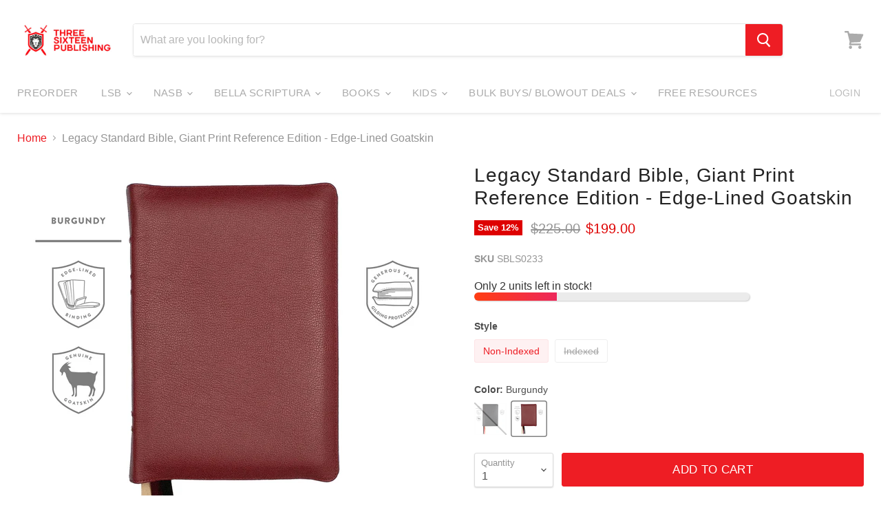

--- FILE ---
content_type: text/html; charset=utf-8
request_url: https://316publishing.com/products/legacy-standard-bible-giant-print-reference-edition-edge-lined-goatskin
body_size: 43165
content:
<!doctype html>
<html class="no-js no-touch" lang="en">
  <head>
    <meta charset="utf-8">
    <meta http-equiv="x-ua-compatible" content="IE=edge">
    <meta name="google-site-verification" content="kr_jk9aGDB-bVScKmrqb15e0IKrJvqkb8EG5KIpdxnA" />
    
    <link rel="preconnect" href="https://cdn.shopify.com">
    <link rel="preconnect" href="https://fonts.shopifycdn.com">
    <link rel="preconnect" href="https://v.shopify.com">
    <link rel="preconnect" href="https://cdn.shopifycloud.com">

    <title>Legacy Standard Bible, Giant Print Reference Edition - Edge-Lined Goat — 316 Publishing</title>

    
      <meta name="description" content="*Limit of 6 per style for non-indexed and 3 per style for indexed.  The Giant Print Reference edition (GPR) is designed for in-depth Bible Study. Its giant font, 95,000 cross references and 14,000 translation footnotes provide a robust Bible for the lifelong student of Scripture. This edition fits in our new Bible Armo">
    

    
  <link rel="shortcut icon" href="//316publishing.com/cdn/shop/files/316_Favicon_32x32.png?v=1614401736" type="image/png">


    
      <link rel="canonical" href="https://316publishing.com/products/legacy-standard-bible-giant-print-reference-edition-edge-lined-goatskin" />
    

    <meta name="viewport" content="width=device-width">

    
    















<meta property="og:site_name" content="316 Publishing">
<meta property="og:url" content="https://316publishing.com/products/legacy-standard-bible-giant-print-reference-edition-edge-lined-goatskin">
<meta property="og:title" content="Legacy Standard Bible, Giant Print Reference Edition - Edge-Lined Goatskin">
<meta property="og:type" content="website">
<meta property="og:description" content="*Limit of 6 per style for non-indexed and 3 per style for indexed.  The Giant Print Reference edition (GPR) is designed for in-depth Bible Study. Its giant font, 95,000 cross references and 14,000 translation footnotes provide a robust Bible for the lifelong student of Scripture. This edition fits in our new Bible Armo">




    
    
    

    
    
    <meta
      property="og:image"
      content="https://316publishing.com/cdn/shop/files/GPR-EL-BLACK_1_1200x1200.png?v=1696013804"
    />
    <meta
      property="og:image:secure_url"
      content="https://316publishing.com/cdn/shop/files/GPR-EL-BLACK_1_1200x1200.png?v=1696013804"
    />
    <meta property="og:image:width" content="1200" />
    <meta property="og:image:height" content="1200" />
    
    
    <meta property="og:image:alt" content="Social media image" />
  









  <meta name="twitter:site" content="@SteadfastBibles">








<meta name="twitter:title" content="Legacy Standard Bible, Giant Print Reference Edition - Edge-Lined Goat">
<meta name="twitter:description" content="*Limit of 6 per style for non-indexed and 3 per style for indexed.  The Giant Print Reference edition (GPR) is designed for in-depth Bible Study. Its giant font, 95,000 cross references and 14,000 translation footnotes provide a robust Bible for the lifelong student of Scripture. This edition fits in our new Bible Armo">


    
    
    
      
      
      <meta name="twitter:card" content="summary">
    
    
    <meta
      property="twitter:image"
      content="https://316publishing.com/cdn/shop/files/GPR-EL-BLACK_1_1200x1200_crop_center.png?v=1696013804"
    />
    <meta property="twitter:image:width" content="1200" />
    <meta property="twitter:image:height" content="1200" />
    
    
    <meta property="twitter:image:alt" content="Social media image" />
  



    <link rel="preload" href="" as="font" crossorigin="anonymous">
    <link rel="preload" as="style" href="//316publishing.com/cdn/shop/t/7/assets/theme.css?v=91005050183259242791760020773">

    <script src="https://code.jquery.com/jquery-3.5.1.min.js" integrity="sha256-9/aliU8dGd2tb6OSsuzixeV4y/faTqgFtohetphbbj0=" crossorigin="anonymous"></script>
    
<!--[if (gt IE 9)|!(IE)]><!--><script src="//316publishing.com/cdn/shop/t/7/assets/cf-variants.js?v=65880662980198431651683838675" defer="defer"></script><!--<![endif]-->
<!--[if lte IE 9]><script src="//316publishing.com/cdn/shop/t/7/assets/cf-variants.js?v=65880662980198431651683838675"></script><![endif]-->
    
    <script>window.performance && window.performance.mark && window.performance.mark('shopify.content_for_header.start');</script><meta id="shopify-digital-wallet" name="shopify-digital-wallet" content="/52631044257/digital_wallets/dialog">
<meta name="shopify-checkout-api-token" content="a919a8f61d52ecc4ad83513ee4cc199f">
<meta id="in-context-paypal-metadata" data-shop-id="52631044257" data-venmo-supported="false" data-environment="production" data-locale="en_US" data-paypal-v4="true" data-currency="USD">
<link rel="alternate" type="application/json+oembed" href="https://316publishing.com/products/legacy-standard-bible-giant-print-reference-edition-edge-lined-goatskin.oembed">
<script async="async" src="/checkouts/internal/preloads.js?locale=en-US"></script>
<link rel="preconnect" href="https://shop.app" crossorigin="anonymous">
<script async="async" src="https://shop.app/checkouts/internal/preloads.js?locale=en-US&shop_id=52631044257" crossorigin="anonymous"></script>
<script id="apple-pay-shop-capabilities" type="application/json">{"shopId":52631044257,"countryCode":"US","currencyCode":"USD","merchantCapabilities":["supports3DS"],"merchantId":"gid:\/\/shopify\/Shop\/52631044257","merchantName":"316 Publishing","requiredBillingContactFields":["postalAddress","email","phone"],"requiredShippingContactFields":["postalAddress","email","phone"],"shippingType":"shipping","supportedNetworks":["visa","masterCard","amex","discover","elo","jcb"],"total":{"type":"pending","label":"316 Publishing","amount":"1.00"},"shopifyPaymentsEnabled":true,"supportsSubscriptions":true}</script>
<script id="shopify-features" type="application/json">{"accessToken":"a919a8f61d52ecc4ad83513ee4cc199f","betas":["rich-media-storefront-analytics"],"domain":"316publishing.com","predictiveSearch":true,"shopId":52631044257,"locale":"en"}</script>
<script>var Shopify = Shopify || {};
Shopify.shop = "316-publishing.myshopify.com";
Shopify.locale = "en";
Shopify.currency = {"active":"USD","rate":"1.0"};
Shopify.country = "US";
Shopify.theme = {"name":"Empire for Shopify 2.0","id":136621195500,"schema_name":"Empire","schema_version":"5.7.1","theme_store_id":838,"role":"main"};
Shopify.theme.handle = "null";
Shopify.theme.style = {"id":null,"handle":null};
Shopify.cdnHost = "316publishing.com/cdn";
Shopify.routes = Shopify.routes || {};
Shopify.routes.root = "/";</script>
<script type="module">!function(o){(o.Shopify=o.Shopify||{}).modules=!0}(window);</script>
<script>!function(o){function n(){var o=[];function n(){o.push(Array.prototype.slice.apply(arguments))}return n.q=o,n}var t=o.Shopify=o.Shopify||{};t.loadFeatures=n(),t.autoloadFeatures=n()}(window);</script>
<script>
  window.ShopifyPay = window.ShopifyPay || {};
  window.ShopifyPay.apiHost = "shop.app\/pay";
  window.ShopifyPay.redirectState = null;
</script>
<script id="shop-js-analytics" type="application/json">{"pageType":"product"}</script>
<script defer="defer" async type="module" src="//316publishing.com/cdn/shopifycloud/shop-js/modules/v2/client.init-shop-cart-sync_BN7fPSNr.en.esm.js"></script>
<script defer="defer" async type="module" src="//316publishing.com/cdn/shopifycloud/shop-js/modules/v2/chunk.common_Cbph3Kss.esm.js"></script>
<script defer="defer" async type="module" src="//316publishing.com/cdn/shopifycloud/shop-js/modules/v2/chunk.modal_DKumMAJ1.esm.js"></script>
<script type="module">
  await import("//316publishing.com/cdn/shopifycloud/shop-js/modules/v2/client.init-shop-cart-sync_BN7fPSNr.en.esm.js");
await import("//316publishing.com/cdn/shopifycloud/shop-js/modules/v2/chunk.common_Cbph3Kss.esm.js");
await import("//316publishing.com/cdn/shopifycloud/shop-js/modules/v2/chunk.modal_DKumMAJ1.esm.js");

  window.Shopify.SignInWithShop?.initShopCartSync?.({"fedCMEnabled":true,"windoidEnabled":true});

</script>
<script>
  window.Shopify = window.Shopify || {};
  if (!window.Shopify.featureAssets) window.Shopify.featureAssets = {};
  window.Shopify.featureAssets['shop-js'] = {"shop-cart-sync":["modules/v2/client.shop-cart-sync_CJVUk8Jm.en.esm.js","modules/v2/chunk.common_Cbph3Kss.esm.js","modules/v2/chunk.modal_DKumMAJ1.esm.js"],"init-fed-cm":["modules/v2/client.init-fed-cm_7Fvt41F4.en.esm.js","modules/v2/chunk.common_Cbph3Kss.esm.js","modules/v2/chunk.modal_DKumMAJ1.esm.js"],"init-shop-email-lookup-coordinator":["modules/v2/client.init-shop-email-lookup-coordinator_Cc088_bR.en.esm.js","modules/v2/chunk.common_Cbph3Kss.esm.js","modules/v2/chunk.modal_DKumMAJ1.esm.js"],"init-windoid":["modules/v2/client.init-windoid_hPopwJRj.en.esm.js","modules/v2/chunk.common_Cbph3Kss.esm.js","modules/v2/chunk.modal_DKumMAJ1.esm.js"],"shop-button":["modules/v2/client.shop-button_B0jaPSNF.en.esm.js","modules/v2/chunk.common_Cbph3Kss.esm.js","modules/v2/chunk.modal_DKumMAJ1.esm.js"],"shop-cash-offers":["modules/v2/client.shop-cash-offers_DPIskqss.en.esm.js","modules/v2/chunk.common_Cbph3Kss.esm.js","modules/v2/chunk.modal_DKumMAJ1.esm.js"],"shop-toast-manager":["modules/v2/client.shop-toast-manager_CK7RT69O.en.esm.js","modules/v2/chunk.common_Cbph3Kss.esm.js","modules/v2/chunk.modal_DKumMAJ1.esm.js"],"init-shop-cart-sync":["modules/v2/client.init-shop-cart-sync_BN7fPSNr.en.esm.js","modules/v2/chunk.common_Cbph3Kss.esm.js","modules/v2/chunk.modal_DKumMAJ1.esm.js"],"init-customer-accounts-sign-up":["modules/v2/client.init-customer-accounts-sign-up_CfPf4CXf.en.esm.js","modules/v2/client.shop-login-button_DeIztwXF.en.esm.js","modules/v2/chunk.common_Cbph3Kss.esm.js","modules/v2/chunk.modal_DKumMAJ1.esm.js"],"pay-button":["modules/v2/client.pay-button_CgIwFSYN.en.esm.js","modules/v2/chunk.common_Cbph3Kss.esm.js","modules/v2/chunk.modal_DKumMAJ1.esm.js"],"init-customer-accounts":["modules/v2/client.init-customer-accounts_DQ3x16JI.en.esm.js","modules/v2/client.shop-login-button_DeIztwXF.en.esm.js","modules/v2/chunk.common_Cbph3Kss.esm.js","modules/v2/chunk.modal_DKumMAJ1.esm.js"],"avatar":["modules/v2/client.avatar_BTnouDA3.en.esm.js"],"init-shop-for-new-customer-accounts":["modules/v2/client.init-shop-for-new-customer-accounts_CsZy_esa.en.esm.js","modules/v2/client.shop-login-button_DeIztwXF.en.esm.js","modules/v2/chunk.common_Cbph3Kss.esm.js","modules/v2/chunk.modal_DKumMAJ1.esm.js"],"shop-follow-button":["modules/v2/client.shop-follow-button_BRMJjgGd.en.esm.js","modules/v2/chunk.common_Cbph3Kss.esm.js","modules/v2/chunk.modal_DKumMAJ1.esm.js"],"checkout-modal":["modules/v2/client.checkout-modal_B9Drz_yf.en.esm.js","modules/v2/chunk.common_Cbph3Kss.esm.js","modules/v2/chunk.modal_DKumMAJ1.esm.js"],"shop-login-button":["modules/v2/client.shop-login-button_DeIztwXF.en.esm.js","modules/v2/chunk.common_Cbph3Kss.esm.js","modules/v2/chunk.modal_DKumMAJ1.esm.js"],"lead-capture":["modules/v2/client.lead-capture_DXYzFM3R.en.esm.js","modules/v2/chunk.common_Cbph3Kss.esm.js","modules/v2/chunk.modal_DKumMAJ1.esm.js"],"shop-login":["modules/v2/client.shop-login_CA5pJqmO.en.esm.js","modules/v2/chunk.common_Cbph3Kss.esm.js","modules/v2/chunk.modal_DKumMAJ1.esm.js"],"payment-terms":["modules/v2/client.payment-terms_BxzfvcZJ.en.esm.js","modules/v2/chunk.common_Cbph3Kss.esm.js","modules/v2/chunk.modal_DKumMAJ1.esm.js"]};
</script>
<script>(function() {
  var isLoaded = false;
  function asyncLoad() {
    if (isLoaded) return;
    isLoaded = true;
    var urls = ["https:\/\/chimpstatic.com\/mcjs-connected\/js\/users\/9973ddc47ca55192950f22e9d\/9a8b65a02bc07d6fd556416eb.js?shop=316-publishing.myshopify.com","https:\/\/outsellapp.com\/app\/bundleTYPage.js?shop=316-publishing.myshopify.com","https:\/\/a.mailmunch.co\/widgets\/site-913550-17918aa69e71e809a28cc5369d44c3415da69d1b.js?shop=316-publishing.myshopify.com"];
    for (var i = 0; i < urls.length; i++) {
      var s = document.createElement('script');
      s.type = 'text/javascript';
      s.async = true;
      s.src = urls[i];
      var x = document.getElementsByTagName('script')[0];
      x.parentNode.insertBefore(s, x);
    }
  };
  if(window.attachEvent) {
    window.attachEvent('onload', asyncLoad);
  } else {
    window.addEventListener('load', asyncLoad, false);
  }
})();</script>
<script id="__st">var __st={"a":52631044257,"offset":-28800,"reqid":"35b1f8b4-a060-433e-802a-dcdaa3dcb641-1769910562","pageurl":"316publishing.com\/products\/legacy-standard-bible-giant-print-reference-edition-edge-lined-goatskin","u":"05f3c2dab7dd","p":"product","rtyp":"product","rid":7892055294188};</script>
<script>window.ShopifyPaypalV4VisibilityTracking = true;</script>
<script id="captcha-bootstrap">!function(){'use strict';const t='contact',e='account',n='new_comment',o=[[t,t],['blogs',n],['comments',n],[t,'customer']],c=[[e,'customer_login'],[e,'guest_login'],[e,'recover_customer_password'],[e,'create_customer']],r=t=>t.map((([t,e])=>`form[action*='/${t}']:not([data-nocaptcha='true']) input[name='form_type'][value='${e}']`)).join(','),a=t=>()=>t?[...document.querySelectorAll(t)].map((t=>t.form)):[];function s(){const t=[...o],e=r(t);return a(e)}const i='password',u='form_key',d=['recaptcha-v3-token','g-recaptcha-response','h-captcha-response',i],f=()=>{try{return window.sessionStorage}catch{return}},m='__shopify_v',_=t=>t.elements[u];function p(t,e,n=!1){try{const o=window.sessionStorage,c=JSON.parse(o.getItem(e)),{data:r}=function(t){const{data:e,action:n}=t;return t[m]||n?{data:e,action:n}:{data:t,action:n}}(c);for(const[e,n]of Object.entries(r))t.elements[e]&&(t.elements[e].value=n);n&&o.removeItem(e)}catch(o){console.error('form repopulation failed',{error:o})}}const l='form_type',E='cptcha';function T(t){t.dataset[E]=!0}const w=window,h=w.document,L='Shopify',v='ce_forms',y='captcha';let A=!1;((t,e)=>{const n=(g='f06e6c50-85a8-45c8-87d0-21a2b65856fe',I='https://cdn.shopify.com/shopifycloud/storefront-forms-hcaptcha/ce_storefront_forms_captcha_hcaptcha.v1.5.2.iife.js',D={infoText:'Protected by hCaptcha',privacyText:'Privacy',termsText:'Terms'},(t,e,n)=>{const o=w[L][v],c=o.bindForm;if(c)return c(t,g,e,D).then(n);var r;o.q.push([[t,g,e,D],n]),r=I,A||(h.body.append(Object.assign(h.createElement('script'),{id:'captcha-provider',async:!0,src:r})),A=!0)});var g,I,D;w[L]=w[L]||{},w[L][v]=w[L][v]||{},w[L][v].q=[],w[L][y]=w[L][y]||{},w[L][y].protect=function(t,e){n(t,void 0,e),T(t)},Object.freeze(w[L][y]),function(t,e,n,w,h,L){const[v,y,A,g]=function(t,e,n){const i=e?o:[],u=t?c:[],d=[...i,...u],f=r(d),m=r(i),_=r(d.filter((([t,e])=>n.includes(e))));return[a(f),a(m),a(_),s()]}(w,h,L),I=t=>{const e=t.target;return e instanceof HTMLFormElement?e:e&&e.form},D=t=>v().includes(t);t.addEventListener('submit',(t=>{const e=I(t);if(!e)return;const n=D(e)&&!e.dataset.hcaptchaBound&&!e.dataset.recaptchaBound,o=_(e),c=g().includes(e)&&(!o||!o.value);(n||c)&&t.preventDefault(),c&&!n&&(function(t){try{if(!f())return;!function(t){const e=f();if(!e)return;const n=_(t);if(!n)return;const o=n.value;o&&e.removeItem(o)}(t);const e=Array.from(Array(32),(()=>Math.random().toString(36)[2])).join('');!function(t,e){_(t)||t.append(Object.assign(document.createElement('input'),{type:'hidden',name:u})),t.elements[u].value=e}(t,e),function(t,e){const n=f();if(!n)return;const o=[...t.querySelectorAll(`input[type='${i}']`)].map((({name:t})=>t)),c=[...d,...o],r={};for(const[a,s]of new FormData(t).entries())c.includes(a)||(r[a]=s);n.setItem(e,JSON.stringify({[m]:1,action:t.action,data:r}))}(t,e)}catch(e){console.error('failed to persist form',e)}}(e),e.submit())}));const S=(t,e)=>{t&&!t.dataset[E]&&(n(t,e.some((e=>e===t))),T(t))};for(const o of['focusin','change'])t.addEventListener(o,(t=>{const e=I(t);D(e)&&S(e,y())}));const B=e.get('form_key'),M=e.get(l),P=B&&M;t.addEventListener('DOMContentLoaded',(()=>{const t=y();if(P)for(const e of t)e.elements[l].value===M&&p(e,B);[...new Set([...A(),...v().filter((t=>'true'===t.dataset.shopifyCaptcha))])].forEach((e=>S(e,t)))}))}(h,new URLSearchParams(w.location.search),n,t,e,['guest_login'])})(!0,!0)}();</script>
<script integrity="sha256-4kQ18oKyAcykRKYeNunJcIwy7WH5gtpwJnB7kiuLZ1E=" data-source-attribution="shopify.loadfeatures" defer="defer" src="//316publishing.com/cdn/shopifycloud/storefront/assets/storefront/load_feature-a0a9edcb.js" crossorigin="anonymous"></script>
<script crossorigin="anonymous" defer="defer" src="//316publishing.com/cdn/shopifycloud/storefront/assets/shopify_pay/storefront-65b4c6d7.js?v=20250812"></script>
<script data-source-attribution="shopify.dynamic_checkout.dynamic.init">var Shopify=Shopify||{};Shopify.PaymentButton=Shopify.PaymentButton||{isStorefrontPortableWallets:!0,init:function(){window.Shopify.PaymentButton.init=function(){};var t=document.createElement("script");t.src="https://316publishing.com/cdn/shopifycloud/portable-wallets/latest/portable-wallets.en.js",t.type="module",document.head.appendChild(t)}};
</script>
<script data-source-attribution="shopify.dynamic_checkout.buyer_consent">
  function portableWalletsHideBuyerConsent(e){var t=document.getElementById("shopify-buyer-consent"),n=document.getElementById("shopify-subscription-policy-button");t&&n&&(t.classList.add("hidden"),t.setAttribute("aria-hidden","true"),n.removeEventListener("click",e))}function portableWalletsShowBuyerConsent(e){var t=document.getElementById("shopify-buyer-consent"),n=document.getElementById("shopify-subscription-policy-button");t&&n&&(t.classList.remove("hidden"),t.removeAttribute("aria-hidden"),n.addEventListener("click",e))}window.Shopify?.PaymentButton&&(window.Shopify.PaymentButton.hideBuyerConsent=portableWalletsHideBuyerConsent,window.Shopify.PaymentButton.showBuyerConsent=portableWalletsShowBuyerConsent);
</script>
<script data-source-attribution="shopify.dynamic_checkout.cart.bootstrap">document.addEventListener("DOMContentLoaded",(function(){function t(){return document.querySelector("shopify-accelerated-checkout-cart, shopify-accelerated-checkout")}if(t())Shopify.PaymentButton.init();else{new MutationObserver((function(e,n){t()&&(Shopify.PaymentButton.init(),n.disconnect())})).observe(document.body,{childList:!0,subtree:!0})}}));
</script>
<link id="shopify-accelerated-checkout-styles" rel="stylesheet" media="screen" href="https://316publishing.com/cdn/shopifycloud/portable-wallets/latest/accelerated-checkout-backwards-compat.css" crossorigin="anonymous">
<style id="shopify-accelerated-checkout-cart">
        #shopify-buyer-consent {
  margin-top: 1em;
  display: inline-block;
  width: 100%;
}

#shopify-buyer-consent.hidden {
  display: none;
}

#shopify-subscription-policy-button {
  background: none;
  border: none;
  padding: 0;
  text-decoration: underline;
  font-size: inherit;
  cursor: pointer;
}

#shopify-subscription-policy-button::before {
  box-shadow: none;
}

      </style>

<script>window.performance && window.performance.mark && window.performance.mark('shopify.content_for_header.end');</script>

	

    <link href="//316publishing.com/cdn/shop/t/7/assets/theme.css?v=91005050183259242791760020773" rel="stylesheet" type="text/css" media="all" />

    
    <script>
      window.Theme = window.Theme || {};
      window.Theme.routes = {
        "root_url": "/",
        "account_url": "/account",
        "account_login_url": "/account/login",
        "account_logout_url": "/account/logout",
        "account_register_url": "/account/register",
        "account_addresses_url": "/account/addresses",
        "collections_url": "/collections",
        "all_products_collection_url": "/collections/all",
        "search_url": "/search",
        "cart_url": "/cart",
        "cart_add_url": "/cart/add",
        "cart_change_url": "/cart/change",
        "cart_clear_url": "/cart/clear",
        "product_recommendations_url": "/recommendations/products",
      };
    </script>
    

  <link href="//316publishing.com/cdn/shop/t/7/assets/custom-fields.css?v=80233562516671098611692215977" rel="stylesheet" type="text/css" media="all" />
    <script src="https://code.jquery.com/jquery-3.5.1.min.js" integrity="sha256-9/aliU8dGd2tb6OSsuzixeV4y/faTqgFtohetphbbj0=" crossorigin="anonymous"></script>
<script src="//316publishing.com/cdn/shop/t/7/assets/custom-fields-widgets.js?v=2706296677974789471687192590" defer="defer"></script>
 

<script>window.__pagefly_analytics_settings__={"acceptTracking":false};</script>
 

<script>
  
  
    window.csapps = {
      shop_slug: "316-publishing",
      store_id: "316-publishing.myshopify.com",
      store_domain: "316publishing.com",
      money_format: "${{amount}}",
      cart: null,
      product: null,
      product_collections: null,
      product_variants: null,
      is_volume_discount: null,
      is_bundle_discount: null,
      bundle_class: '.aiod-bundle-discount-wrap',
      product_id: null,
      page_type: null,
      vd_url: 'https://aiod.cirkleinc.com',
      customer: null,
      currency_symbol: "$"
    }
	window.csapps.page_type = "index";
    
	
    window.csapps.cart = {"note":null,"attributes":{},"original_total_price":0,"total_price":0,"total_discount":0,"total_weight":0.0,"item_count":0,"items":[],"requires_shipping":false,"currency":"USD","items_subtotal_price":0,"cart_level_discount_applications":[],"checkout_charge_amount":0}
    if (typeof window.csapps.cart.items == "object") {
      for (var i=0; i<window.csapps.cart.items.length; i++) {
        ["sku", "grams", "vendor", "url", "image", "handle", "requires_shipping", "product_type", "product_description"].map(function(a) {
          delete window.csapps.cart.items[i][a]
        })
      }
    }
    window.csapps.cart_collections = {}
    

  
window.csapps.page_type = "product"
    window.csapps.product_id = "7892055294188";
    window.csapps.product = {"id":7892055294188,"title":"Legacy Standard Bible, Giant Print Reference Edition - Edge-Lined Goatskin","handle":"legacy-standard-bible-giant-print-reference-edition-edge-lined-goatskin","description":"\u003cp style=\"text-align: left;\"\u003e\u003cspan style=\"color: #ff2a00;\"\u003e\u003cstrong\u003e\u003cem\u003e*Limit of 6 per style for non-indexed and 3 per style for indexed.\u003c\/em\u003e \u003c\/strong\u003e\u003c\/span\u003e\u003c\/p\u003e\n\u003cp\u003e\u003cspan style=\"font-weight: 400;\"\u003eThe Giant Print Reference edition (GPR) is designed for in-depth Bible Study. Its giant font, 95,000 cross references and 14,000 translation footnotes provide a robust Bible for the lifelong student of Scripture.\u003c\/span\u003e\u003c\/p\u003e\n\u003cp\u003e\u003cstrong\u003eThis edition fits in our new\u003cspan\u003e \u003c\/span\u003e\u003ca href=\"https:\/\/316publishing.com\/products\/bible-armor-with-handle-large?_pos=2\u0026amp;_sid=8a873bc41\u0026amp;_ss=r\"\u003eBible Armor with Handle - Large\u003c\/a\u003e.  \u003c\/strong\u003e\u003c\/p\u003e\n\u003cp\u003e\u003cem\u003e\u003cspan style=\"font-weight: 400;\"\u003eYou can print out out a sample of this layout in our free Layout Comparison Pack\u003cspan\u003e \u003c\/span\u003e\u003ca href=\"https:\/\/delivery.shopifyapps.com\/-\/d42da7f747a6e96e\/dca304f347c4b63f\"\u003eHERE\u003c\/a\u003e.\u003c\/span\u003e\u003c\/em\u003e\u003c\/p\u003e\n\u003cp\u003e\u003cb data-mce-fragment=\"1\"\u003eFeatures:\u003c\/b\u003e\u003c\/p\u003e\n\u003cul data-mce-fragment=\"1\"\u003e\n\u003cli style=\"font-weight: 400;\"\u003eGiant 13-point font for Scripture with 10-point font for cross references and footnotes\u003c\/li\u003e\n\u003cli style=\"font-weight: 400;\"\u003eOver 95,000 cross references\u003c\/li\u003e\n\u003cli style=\"font-weight: 400;\"\u003eOver 14,000 translation footnotes \u003c\/li\u003e\n\u003cli style=\"font-weight: 400;\"\u003e\u003cspan style=\"font-weight: 400;\"\u003eBlack letter text with \u003cspan style=\"color: #ff2a00;\"\u003ered\u003c\/span\u003e for book titles, running headers, chapter \u0026amp; page numbers\u003c\/span\u003e\u003c\/li\u003e\n\u003cli style=\"font-weight: 400;\"\u003e\n\u003cmeta charset=\"utf-8\"\u003eLine matched, 2-column paragraph layout\u003c\/li\u003e\n\u003cli style=\"font-weight: 400;\"\u003e32 GSM Bible paper\u003c\/li\u003e\n\u003cli style=\"font-weight: 400;\"\u003e1,984 pages Smyth-sewn, edge-lined binding\u003c\/li\u003e\n\u003cli style=\"font-weight: 400;\"\u003eGoatskin cover with perimeter stitching\u003c\/li\u003e\n\u003cli style=\"font-weight: 400;\"\u003eRed under gold art gilding\u003c\/li\u003e\n\u003cli style=\"font-weight: 400;\"\u003eLSB™ gold leaf-patterned gilt line on cowhide liner\u003c\/li\u003e\n\u003cli style=\"font-weight: 400;\"\u003eGold gilded pages\u003c\/li\u003e\n\u003cli style=\"font-weight: 400;\"\u003eRounded spine and page corners\u003c\/li\u003e\n\u003cli style=\"font-weight: 400;\"\u003eGold foil stamping and 5 raised hubs on the spine\u003c\/li\u003e\n\u003cli style=\"font-weight: 400;\"\u003eThree double-sided satin ribbon markers\u003c\/li\u003e\n\u003cli style=\"font-weight: 400;\"\u003eTables for weights, measurements and monetary units\u003c\/li\u003e\n\u003cli style=\"font-weight: 400;\"\u003eOver 16,000 concordance references\u003c\/li\u003e\n\u003cli style=\"font-weight: 400;\"\u003e8 full color maps\u003c\/li\u003e\n\u003cli style=\"font-weight: 400;\"\u003ePackaged in a 2-piece gift box\u003c\/li\u003e\n\u003cli style=\"font-weight: 400;\"\u003ePrinted and bound in Korea 🇰🇷\u003cspan style=\"font-weight: 400;\"\u003e\u003c\/span\u003e\n\u003c\/li\u003e\n\u003c\/ul\u003e\n\u003ch4\u003e\n\u003cem\u003e\u003c\/em\u003e\u003cb data-mce-fragment=\"1\"\u003eThree Commitments of the LSB:\u003c\/b\u003e\n\u003c\/h4\u003e\n\u003cp data-mce-fragment=\"1\"\u003e\u003cb data-mce-fragment=\"1\"\u003eThe Legacy Standard Bible aspires to be a legacy preserved\u003c\/b\u003e\u003cspan data-mce-fragment=\"1\" style=\"font-weight: 400;\"\u003e:\u003c\/span\u003e\u003c\/p\u003e\n\u003cp data-mce-fragment=\"1\"\u003e\u003cspan data-mce-fragment=\"1\" style=\"font-weight: 400;\"\u003eto uphold the work and tradition that is found in translations from the KJV, ASV, to NASB.\u003c\/span\u003e\u003c\/p\u003e\n\u003cp data-mce-fragment=\"1\"\u003e\u003cb data-mce-fragment=\"1\"\u003eThe Legacy Standard Bible aspires to be a legacy performed:\u003c\/b\u003e\u003c\/p\u003e\n\u003cp data-mce-fragment=\"1\"\u003e\u003cspan data-mce-fragment=\"1\" style=\"font-weight: 400;\"\u003eto advance the commitments of past translations by bringing forth features of the original text relative to accuracy and consistency.\u003c\/span\u003e\u003c\/p\u003e\n\u003cp data-mce-fragment=\"1\"\u003e\u003cb data-mce-fragment=\"1\"\u003eThe Legacy Standard Bible aspires to be a legacy passed on:\u003c\/b\u003e\u003c\/p\u003e\n\u003cp data-mce-fragment=\"1\"\u003e\u003cspan data-mce-fragment=\"1\" style=\"font-weight: 400;\"\u003eto equip generations to study Scripture and continue the philosophy of being a window into the original text for the glory of God.\u003c\/span\u003e\u003c\/p\u003e\n\u003ch4 data-mce-fragment=\"1\"\u003e\u003cstrong\u003eSpecifications:\u003c\/strong\u003e\u003c\/h4\u003e\n\u003cp\u003e\u003cbr data-mce-fragment=\"1\"\u003e\u003c\/p\u003e\n\u003cp data-mce-fragment=\"1\"\u003e\u003cspan style=\"text-decoration: underline;\"\u003e\u003cstrong\u003eISBNs\u003c\/strong\u003e\u003c\/span\u003e\u003c\/p\u003e\n\u003cstyle type=\"text\/css\"\u003e\u003c!--\ntd {border: 1px solid #ccc;}br {mso-data-placement:same-cell;}\n--\u003e\u003c\/style\u003e\n\u003cp data-mce-fragment=\"1\"\u003e\u003cspan data-mce-fragment=\"1\" style=\"font-weight: 400;\"\u003e\u003cspan data-sheets-value='{\"1\":3,\"3\":9781636640600}' data-sheets-userformat='{\"2\":12993,\"3\":{\"1\":0},\"9\":1,\"10\":2,\"12\":0,\"15\":\"Calibri\",\"16\":12}'\u003eBlack: \u003c\/span\u003e\u003c\/span\u003e9781636642628\u003c\/p\u003e\n\u003cp data-mce-fragment=\"1\"\u003e\u003cspan data-mce-fragment=\"1\" style=\"font-weight: 400;\"\u003e\u003cspan data-sheets-value='{\"1\":3,\"3\":9781636640600}' data-sheets-userformat='{\"2\":12993,\"3\":{\"1\":0},\"9\":1,\"10\":2,\"12\":0,\"15\":\"Calibri\",\"16\":12}'\u003eBlack, Indexed: \u003c\/span\u003e\u003c\/span\u003e9781636642635\u003c\/p\u003e\n\u003cp data-mce-fragment=\"1\"\u003eBurgundy: 9781636642642\u003c\/p\u003e\n\u003cp data-mce-fragment=\"1\"\u003eBurgundy, Indexed: 9781636643700\u003c\/p\u003e\n\u003cp data-mce-fragment=\"1\"\u003e\u003cspan style=\"text-decoration: underline;\"\u003e\u003cstrong\u003eDimensions\u003c\/strong\u003e\u003c\/span\u003e\u003c\/p\u003e\n\u003cp data-mce-fragment=\"1\"\u003e\u003cspan data-mce-fragment=\"1\" style=\"font-weight: 400;\"\u003e\u003cspan data-mce-fragment=\"1\"\u003e6.5\" x 9.25\" x 1.5\"\u003c\/span\u003e \u003c\/span\u003e\u003cspan data-mce-fragment=\"1\" style=\"font-weight: 400;\"\u003e(These specs represent approximate sizing of the printed book block only. Actual measurements will vary according to binding style and Yapp length).\u003c\/span\u003e\u003c\/p\u003e\n\u003cstyle type=\"text\/css\"\u003e\u003c!--\ntd {border: 1px solid #ccc;}br {mso-data-placement:same-cell;}\n--\u003e\u003c\/style\u003e\n\u003cstyle type=\"text\/css\"\u003e\u003c!--\ntd {border: 1px solid #ccc;}br {mso-data-placement:same-cell;}\n--\u003e\u003c\/style\u003e\n\u003cstyle type=\"text\/css\"\u003e\u003c!--\ntd {border: 1px solid #ccc;}br {mso-data-placement:same-cell;}\n--\u003e\u003c\/style\u003e\n\u003cstyle type=\"text\/css\"\u003e\u003c!--\ntd {border: 1px solid #ccc;}br {mso-data-placement:same-cell;}\n--\u003e\u003c\/style\u003e\n\u003cstyle type=\"text\/css\"\u003e\u003c!--\ntd {border: 1px solid #ccc;}br {mso-data-placement:same-cell;}\n--\u003e\u003c\/style\u003e\n\u003cstyle type=\"text\/css\"\u003e\u003c!--\ntd {border: 1px solid #cccccc;}br {mso-data-placement:same-cell;}\n--\u003e\u003c\/style\u003e\n\u003cstyle type=\"text\/css\"\u003e\u003c!--\ntd {border: 1px solid #cccccc;}br {mso-data-placement:same-cell;}\n--\u003e\u003c\/style\u003e\n\u003cstyle type=\"text\/css\"\u003e\u003c!--\ntd {border: 1px solid #cccccc;}br {mso-data-placement:same-cell;}\n--\u003e\u003c\/style\u003e\n\u003cstyle type=\"text\/css\"\u003e\u003c!--\ntd {border: 1px solid #cccccc;}br {mso-data-placement:same-cell;}\n--\u003e\u003c\/style\u003e","published_at":"2023-03-16T06:04:52-07:00","created_at":"2023-03-10T12:48:07-08:00","vendor":"316 Publishing","type":"Bible","tags":["Edge-Lined Editions","Legacy Standard Bible","Reference Editions"],"price":19900,"price_min":19900,"price_max":21500,"available":true,"price_varies":true,"compare_at_price":22500,"compare_at_price_min":22500,"compare_at_price_max":24000,"compare_at_price_varies":true,"variants":[{"id":43706601767148,"title":"Non-Indexed \/ Black","option1":"Non-Indexed","option2":"Black","option3":null,"sku":"SBLS0231","requires_shipping":true,"taxable":true,"featured_image":{"id":39245427769580,"product_id":7892055294188,"position":1,"created_at":"2023-09-29T11:56:36-07:00","updated_at":"2023-09-29T11:56:44-07:00","alt":null,"width":2400,"height":2400,"src":"\/\/316publishing.com\/cdn\/shop\/files\/GPR-EL-BLACK_1.png?v=1696013804","variant_ids":[43706601767148,43706601865452]},"available":false,"name":"Legacy Standard Bible, Giant Print Reference Edition - Edge-Lined Goatskin - Non-Indexed \/ Black","public_title":"Non-Indexed \/ Black","options":["Non-Indexed","Black"],"price":19900,"weight":1873,"compare_at_price":22500,"inventory_management":"shopify","barcode":"9781636642628","featured_media":{"alt":null,"id":31939336667372,"position":1,"preview_image":{"aspect_ratio":1.0,"height":2400,"width":2400,"src":"\/\/316publishing.com\/cdn\/shop\/files\/GPR-EL-BLACK_1.png?v=1696013804"}},"requires_selling_plan":false,"selling_plan_allocations":[]},{"id":43706601799916,"title":"Non-Indexed \/ Burgundy","option1":"Non-Indexed","option2":"Burgundy","option3":null,"sku":"SBLS0233","requires_shipping":true,"taxable":true,"featured_image":{"id":39245427736812,"product_id":7892055294188,"position":2,"created_at":"2023-09-29T11:56:36-07:00","updated_at":"2023-09-29T11:56:44-07:00","alt":null,"width":2400,"height":2400,"src":"\/\/316publishing.com\/cdn\/shop\/files\/GPR-EL-BURG_1.png?v=1696013804","variant_ids":[43706601799916,43706601898220]},"available":true,"name":"Legacy Standard Bible, Giant Print Reference Edition - Edge-Lined Goatskin - Non-Indexed \/ Burgundy","public_title":"Non-Indexed \/ Burgundy","options":["Non-Indexed","Burgundy"],"price":19900,"weight":1873,"compare_at_price":22500,"inventory_management":"shopify","barcode":"9781636642642","featured_media":{"alt":null,"id":31939336700140,"position":2,"preview_image":{"aspect_ratio":1.0,"height":2400,"width":2400,"src":"\/\/316publishing.com\/cdn\/shop\/files\/GPR-EL-BURG_1.png?v=1696013804"}},"requires_selling_plan":false,"selling_plan_allocations":[]},{"id":43706601865452,"title":"Indexed \/ Black","option1":"Indexed","option2":"Black","option3":null,"sku":"SBLS0232","requires_shipping":true,"taxable":true,"featured_image":{"id":39245427769580,"product_id":7892055294188,"position":1,"created_at":"2023-09-29T11:56:36-07:00","updated_at":"2023-09-29T11:56:44-07:00","alt":null,"width":2400,"height":2400,"src":"\/\/316publishing.com\/cdn\/shop\/files\/GPR-EL-BLACK_1.png?v=1696013804","variant_ids":[43706601767148,43706601865452]},"available":false,"name":"Legacy Standard Bible, Giant Print Reference Edition - Edge-Lined Goatskin - Indexed \/ Black","public_title":"Indexed \/ Black","options":["Indexed","Black"],"price":21500,"weight":1873,"compare_at_price":24000,"inventory_management":"shopify","barcode":"9781636642635","featured_media":{"alt":null,"id":31939336667372,"position":1,"preview_image":{"aspect_ratio":1.0,"height":2400,"width":2400,"src":"\/\/316publishing.com\/cdn\/shop\/files\/GPR-EL-BLACK_1.png?v=1696013804"}},"requires_selling_plan":false,"selling_plan_allocations":[]},{"id":43706601898220,"title":"Indexed \/ Burgundy","option1":"Indexed","option2":"Burgundy","option3":null,"sku":"SBLS0234","requires_shipping":true,"taxable":true,"featured_image":{"id":39245427736812,"product_id":7892055294188,"position":2,"created_at":"2023-09-29T11:56:36-07:00","updated_at":"2023-09-29T11:56:44-07:00","alt":null,"width":2400,"height":2400,"src":"\/\/316publishing.com\/cdn\/shop\/files\/GPR-EL-BURG_1.png?v=1696013804","variant_ids":[43706601799916,43706601898220]},"available":false,"name":"Legacy Standard Bible, Giant Print Reference Edition - Edge-Lined Goatskin - Indexed \/ Burgundy","public_title":"Indexed \/ Burgundy","options":["Indexed","Burgundy"],"price":21500,"weight":1873,"compare_at_price":24000,"inventory_management":"shopify","barcode":"9781636643700","featured_media":{"alt":null,"id":31939336700140,"position":2,"preview_image":{"aspect_ratio":1.0,"height":2400,"width":2400,"src":"\/\/316publishing.com\/cdn\/shop\/files\/GPR-EL-BURG_1.png?v=1696013804"}},"requires_selling_plan":false,"selling_plan_allocations":[]}],"images":["\/\/316publishing.com\/cdn\/shop\/files\/GPR-EL-BLACK_1.png?v=1696013804","\/\/316publishing.com\/cdn\/shop\/files\/GPR-EL-BURG_1.png?v=1696013804","\/\/316publishing.com\/cdn\/shop\/files\/GPR-EL-BLK-GOAT-SPINE.png?v=1696013804","\/\/316publishing.com\/cdn\/shop\/files\/LSB_GPR_Edge-Lined_Goatskin_Burgundy.jpg?v=1696013804","\/\/316publishing.com\/cdn\/shop\/files\/GPR-EL-BLK-GOAT-PG-SPREAD.png?v=1696013804","\/\/316publishing.com\/cdn\/shop\/files\/LSB_GPR_Edge-Lined_Goatskin_Burgundy3copy.jpg?v=1696013804","\/\/316publishing.com\/cdn\/shop\/files\/GPR-EL-BLK-GOAT-PG-CU-1.png?v=1696013804","\/\/316publishing.com\/cdn\/shop\/files\/GPR-EL-BLK-GOAT-PG-CU-2.png?v=1696013804","\/\/316publishing.com\/cdn\/shop\/files\/GPR-EL-BLK-GOAT-BOX.png?v=1696013804","\/\/316publishing.com\/cdn\/shop\/products\/GiantPrint2copy.jpg?v=1696013804"],"featured_image":"\/\/316publishing.com\/cdn\/shop\/files\/GPR-EL-BLACK_1.png?v=1696013804","options":["Style","Color"],"media":[{"alt":null,"id":31939336667372,"position":1,"preview_image":{"aspect_ratio":1.0,"height":2400,"width":2400,"src":"\/\/316publishing.com\/cdn\/shop\/files\/GPR-EL-BLACK_1.png?v=1696013804"},"aspect_ratio":1.0,"height":2400,"media_type":"image","src":"\/\/316publishing.com\/cdn\/shop\/files\/GPR-EL-BLACK_1.png?v=1696013804","width":2400},{"alt":null,"id":31939336700140,"position":2,"preview_image":{"aspect_ratio":1.0,"height":2400,"width":2400,"src":"\/\/316publishing.com\/cdn\/shop\/files\/GPR-EL-BURG_1.png?v=1696013804"},"aspect_ratio":1.0,"height":2400,"media_type":"image","src":"\/\/316publishing.com\/cdn\/shop\/files\/GPR-EL-BURG_1.png?v=1696013804","width":2400},{"alt":null,"id":31711083102444,"position":3,"preview_image":{"aspect_ratio":1.0,"height":2723,"width":2723,"src":"\/\/316publishing.com\/cdn\/shop\/files\/GPR-EL-BLK-GOAT-SPINE.png?v=1696013804"},"aspect_ratio":1.0,"height":2723,"media_type":"image","src":"\/\/316publishing.com\/cdn\/shop\/files\/GPR-EL-BLK-GOAT-SPINE.png?v=1696013804","width":2723},{"alt":null,"id":31784896430316,"position":4,"preview_image":{"aspect_ratio":1.0,"height":2600,"width":2600,"src":"\/\/316publishing.com\/cdn\/shop\/files\/LSB_GPR_Edge-Lined_Goatskin_Burgundy.jpg?v=1696013804"},"aspect_ratio":1.0,"height":2600,"media_type":"image","src":"\/\/316publishing.com\/cdn\/shop\/files\/LSB_GPR_Edge-Lined_Goatskin_Burgundy.jpg?v=1696013804","width":2600},{"alt":null,"id":31790862696684,"position":5,"preview_image":{"aspect_ratio":1.0,"height":2723,"width":2723,"src":"\/\/316publishing.com\/cdn\/shop\/files\/GPR-EL-BLK-GOAT-PG-SPREAD.png?v=1696013804"},"aspect_ratio":1.0,"height":2723,"media_type":"image","src":"\/\/316publishing.com\/cdn\/shop\/files\/GPR-EL-BLK-GOAT-PG-SPREAD.png?v=1696013804","width":2723},{"alt":null,"id":31791579496684,"position":6,"preview_image":{"aspect_ratio":1.0,"height":2400,"width":2400,"src":"\/\/316publishing.com\/cdn\/shop\/files\/LSB_GPR_Edge-Lined_Goatskin_Burgundy3copy.jpg?v=1696013804"},"aspect_ratio":1.0,"height":2400,"media_type":"image","src":"\/\/316publishing.com\/cdn\/shop\/files\/LSB_GPR_Edge-Lined_Goatskin_Burgundy3copy.jpg?v=1696013804","width":2400},{"alt":null,"id":31711083004140,"position":7,"preview_image":{"aspect_ratio":1.377,"height":1978,"width":2723,"src":"\/\/316publishing.com\/cdn\/shop\/files\/GPR-EL-BLK-GOAT-PG-CU-1.png?v=1696013804"},"aspect_ratio":1.377,"height":1978,"media_type":"image","src":"\/\/316publishing.com\/cdn\/shop\/files\/GPR-EL-BLK-GOAT-PG-CU-1.png?v=1696013804","width":2723},{"alt":null,"id":31711083036908,"position":8,"preview_image":{"aspect_ratio":1.436,"height":1978,"width":2840,"src":"\/\/316publishing.com\/cdn\/shop\/files\/GPR-EL-BLK-GOAT-PG-CU-2.png?v=1696013804"},"aspect_ratio":1.436,"height":1978,"media_type":"image","src":"\/\/316publishing.com\/cdn\/shop\/files\/GPR-EL-BLK-GOAT-PG-CU-2.png?v=1696013804","width":2840},{"alt":null,"id":31711082938604,"position":9,"preview_image":{"aspect_ratio":1.0,"height":2723,"width":2723,"src":"\/\/316publishing.com\/cdn\/shop\/files\/GPR-EL-BLK-GOAT-BOX.png?v=1696013804"},"aspect_ratio":1.0,"height":2723,"media_type":"image","src":"\/\/316publishing.com\/cdn\/shop\/files\/GPR-EL-BLK-GOAT-BOX.png?v=1696013804","width":2723},{"alt":null,"id":31448460198124,"position":10,"preview_image":{"aspect_ratio":1.294,"height":2550,"width":3300,"src":"\/\/316publishing.com\/cdn\/shop\/products\/GiantPrint2copy.jpg?v=1696013804"},"aspect_ratio":1.294,"height":2550,"media_type":"image","src":"\/\/316publishing.com\/cdn\/shop\/products\/GiantPrint2copy.jpg?v=1696013804","width":3300}],"requires_selling_plan":false,"selling_plan_groups":[],"content":"\u003cp style=\"text-align: left;\"\u003e\u003cspan style=\"color: #ff2a00;\"\u003e\u003cstrong\u003e\u003cem\u003e*Limit of 6 per style for non-indexed and 3 per style for indexed.\u003c\/em\u003e \u003c\/strong\u003e\u003c\/span\u003e\u003c\/p\u003e\n\u003cp\u003e\u003cspan style=\"font-weight: 400;\"\u003eThe Giant Print Reference edition (GPR) is designed for in-depth Bible Study. Its giant font, 95,000 cross references and 14,000 translation footnotes provide a robust Bible for the lifelong student of Scripture.\u003c\/span\u003e\u003c\/p\u003e\n\u003cp\u003e\u003cstrong\u003eThis edition fits in our new\u003cspan\u003e \u003c\/span\u003e\u003ca href=\"https:\/\/316publishing.com\/products\/bible-armor-with-handle-large?_pos=2\u0026amp;_sid=8a873bc41\u0026amp;_ss=r\"\u003eBible Armor with Handle - Large\u003c\/a\u003e.  \u003c\/strong\u003e\u003c\/p\u003e\n\u003cp\u003e\u003cem\u003e\u003cspan style=\"font-weight: 400;\"\u003eYou can print out out a sample of this layout in our free Layout Comparison Pack\u003cspan\u003e \u003c\/span\u003e\u003ca href=\"https:\/\/delivery.shopifyapps.com\/-\/d42da7f747a6e96e\/dca304f347c4b63f\"\u003eHERE\u003c\/a\u003e.\u003c\/span\u003e\u003c\/em\u003e\u003c\/p\u003e\n\u003cp\u003e\u003cb data-mce-fragment=\"1\"\u003eFeatures:\u003c\/b\u003e\u003c\/p\u003e\n\u003cul data-mce-fragment=\"1\"\u003e\n\u003cli style=\"font-weight: 400;\"\u003eGiant 13-point font for Scripture with 10-point font for cross references and footnotes\u003c\/li\u003e\n\u003cli style=\"font-weight: 400;\"\u003eOver 95,000 cross references\u003c\/li\u003e\n\u003cli style=\"font-weight: 400;\"\u003eOver 14,000 translation footnotes \u003c\/li\u003e\n\u003cli style=\"font-weight: 400;\"\u003e\u003cspan style=\"font-weight: 400;\"\u003eBlack letter text with \u003cspan style=\"color: #ff2a00;\"\u003ered\u003c\/span\u003e for book titles, running headers, chapter \u0026amp; page numbers\u003c\/span\u003e\u003c\/li\u003e\n\u003cli style=\"font-weight: 400;\"\u003e\n\u003cmeta charset=\"utf-8\"\u003eLine matched, 2-column paragraph layout\u003c\/li\u003e\n\u003cli style=\"font-weight: 400;\"\u003e32 GSM Bible paper\u003c\/li\u003e\n\u003cli style=\"font-weight: 400;\"\u003e1,984 pages Smyth-sewn, edge-lined binding\u003c\/li\u003e\n\u003cli style=\"font-weight: 400;\"\u003eGoatskin cover with perimeter stitching\u003c\/li\u003e\n\u003cli style=\"font-weight: 400;\"\u003eRed under gold art gilding\u003c\/li\u003e\n\u003cli style=\"font-weight: 400;\"\u003eLSB™ gold leaf-patterned gilt line on cowhide liner\u003c\/li\u003e\n\u003cli style=\"font-weight: 400;\"\u003eGold gilded pages\u003c\/li\u003e\n\u003cli style=\"font-weight: 400;\"\u003eRounded spine and page corners\u003c\/li\u003e\n\u003cli style=\"font-weight: 400;\"\u003eGold foil stamping and 5 raised hubs on the spine\u003c\/li\u003e\n\u003cli style=\"font-weight: 400;\"\u003eThree double-sided satin ribbon markers\u003c\/li\u003e\n\u003cli style=\"font-weight: 400;\"\u003eTables for weights, measurements and monetary units\u003c\/li\u003e\n\u003cli style=\"font-weight: 400;\"\u003eOver 16,000 concordance references\u003c\/li\u003e\n\u003cli style=\"font-weight: 400;\"\u003e8 full color maps\u003c\/li\u003e\n\u003cli style=\"font-weight: 400;\"\u003ePackaged in a 2-piece gift box\u003c\/li\u003e\n\u003cli style=\"font-weight: 400;\"\u003ePrinted and bound in Korea 🇰🇷\u003cspan style=\"font-weight: 400;\"\u003e\u003c\/span\u003e\n\u003c\/li\u003e\n\u003c\/ul\u003e\n\u003ch4\u003e\n\u003cem\u003e\u003c\/em\u003e\u003cb data-mce-fragment=\"1\"\u003eThree Commitments of the LSB:\u003c\/b\u003e\n\u003c\/h4\u003e\n\u003cp data-mce-fragment=\"1\"\u003e\u003cb data-mce-fragment=\"1\"\u003eThe Legacy Standard Bible aspires to be a legacy preserved\u003c\/b\u003e\u003cspan data-mce-fragment=\"1\" style=\"font-weight: 400;\"\u003e:\u003c\/span\u003e\u003c\/p\u003e\n\u003cp data-mce-fragment=\"1\"\u003e\u003cspan data-mce-fragment=\"1\" style=\"font-weight: 400;\"\u003eto uphold the work and tradition that is found in translations from the KJV, ASV, to NASB.\u003c\/span\u003e\u003c\/p\u003e\n\u003cp data-mce-fragment=\"1\"\u003e\u003cb data-mce-fragment=\"1\"\u003eThe Legacy Standard Bible aspires to be a legacy performed:\u003c\/b\u003e\u003c\/p\u003e\n\u003cp data-mce-fragment=\"1\"\u003e\u003cspan data-mce-fragment=\"1\" style=\"font-weight: 400;\"\u003eto advance the commitments of past translations by bringing forth features of the original text relative to accuracy and consistency.\u003c\/span\u003e\u003c\/p\u003e\n\u003cp data-mce-fragment=\"1\"\u003e\u003cb data-mce-fragment=\"1\"\u003eThe Legacy Standard Bible aspires to be a legacy passed on:\u003c\/b\u003e\u003c\/p\u003e\n\u003cp data-mce-fragment=\"1\"\u003e\u003cspan data-mce-fragment=\"1\" style=\"font-weight: 400;\"\u003eto equip generations to study Scripture and continue the philosophy of being a window into the original text for the glory of God.\u003c\/span\u003e\u003c\/p\u003e\n\u003ch4 data-mce-fragment=\"1\"\u003e\u003cstrong\u003eSpecifications:\u003c\/strong\u003e\u003c\/h4\u003e\n\u003cp\u003e\u003cbr data-mce-fragment=\"1\"\u003e\u003c\/p\u003e\n\u003cp data-mce-fragment=\"1\"\u003e\u003cspan style=\"text-decoration: underline;\"\u003e\u003cstrong\u003eISBNs\u003c\/strong\u003e\u003c\/span\u003e\u003c\/p\u003e\n\u003cstyle type=\"text\/css\"\u003e\u003c!--\ntd {border: 1px solid #ccc;}br {mso-data-placement:same-cell;}\n--\u003e\u003c\/style\u003e\n\u003cp data-mce-fragment=\"1\"\u003e\u003cspan data-mce-fragment=\"1\" style=\"font-weight: 400;\"\u003e\u003cspan data-sheets-value='{\"1\":3,\"3\":9781636640600}' data-sheets-userformat='{\"2\":12993,\"3\":{\"1\":0},\"9\":1,\"10\":2,\"12\":0,\"15\":\"Calibri\",\"16\":12}'\u003eBlack: \u003c\/span\u003e\u003c\/span\u003e9781636642628\u003c\/p\u003e\n\u003cp data-mce-fragment=\"1\"\u003e\u003cspan data-mce-fragment=\"1\" style=\"font-weight: 400;\"\u003e\u003cspan data-sheets-value='{\"1\":3,\"3\":9781636640600}' data-sheets-userformat='{\"2\":12993,\"3\":{\"1\":0},\"9\":1,\"10\":2,\"12\":0,\"15\":\"Calibri\",\"16\":12}'\u003eBlack, Indexed: \u003c\/span\u003e\u003c\/span\u003e9781636642635\u003c\/p\u003e\n\u003cp data-mce-fragment=\"1\"\u003eBurgundy: 9781636642642\u003c\/p\u003e\n\u003cp data-mce-fragment=\"1\"\u003eBurgundy, Indexed: 9781636643700\u003c\/p\u003e\n\u003cp data-mce-fragment=\"1\"\u003e\u003cspan style=\"text-decoration: underline;\"\u003e\u003cstrong\u003eDimensions\u003c\/strong\u003e\u003c\/span\u003e\u003c\/p\u003e\n\u003cp data-mce-fragment=\"1\"\u003e\u003cspan data-mce-fragment=\"1\" style=\"font-weight: 400;\"\u003e\u003cspan data-mce-fragment=\"1\"\u003e6.5\" x 9.25\" x 1.5\"\u003c\/span\u003e \u003c\/span\u003e\u003cspan data-mce-fragment=\"1\" style=\"font-weight: 400;\"\u003e(These specs represent approximate sizing of the printed book block only. Actual measurements will vary according to binding style and Yapp length).\u003c\/span\u003e\u003c\/p\u003e\n\u003cstyle type=\"text\/css\"\u003e\u003c!--\ntd {border: 1px solid #ccc;}br {mso-data-placement:same-cell;}\n--\u003e\u003c\/style\u003e\n\u003cstyle type=\"text\/css\"\u003e\u003c!--\ntd {border: 1px solid #ccc;}br {mso-data-placement:same-cell;}\n--\u003e\u003c\/style\u003e\n\u003cstyle type=\"text\/css\"\u003e\u003c!--\ntd {border: 1px solid #ccc;}br {mso-data-placement:same-cell;}\n--\u003e\u003c\/style\u003e\n\u003cstyle type=\"text\/css\"\u003e\u003c!--\ntd {border: 1px solid #ccc;}br {mso-data-placement:same-cell;}\n--\u003e\u003c\/style\u003e\n\u003cstyle type=\"text\/css\"\u003e\u003c!--\ntd {border: 1px solid #ccc;}br {mso-data-placement:same-cell;}\n--\u003e\u003c\/style\u003e\n\u003cstyle type=\"text\/css\"\u003e\u003c!--\ntd {border: 1px solid #cccccc;}br {mso-data-placement:same-cell;}\n--\u003e\u003c\/style\u003e\n\u003cstyle type=\"text\/css\"\u003e\u003c!--\ntd {border: 1px solid #cccccc;}br {mso-data-placement:same-cell;}\n--\u003e\u003c\/style\u003e\n\u003cstyle type=\"text\/css\"\u003e\u003c!--\ntd {border: 1px solid #cccccc;}br {mso-data-placement:same-cell;}\n--\u003e\u003c\/style\u003e\n\u003cstyle type=\"text\/css\"\u003e\u003c!--\ntd {border: 1px solid #cccccc;}br {mso-data-placement:same-cell;}\n--\u003e\u003c\/style\u003e"}


    window.csapps.product_collection = []
    
      window.csapps.product_collection.push(460754682092)
    
      window.csapps.product_collection.push(261144707233)
    
      window.csapps.product_collection.push(416092717292)
    
      window.csapps.product_collection.push(416611401964)
    
      window.csapps.product_collection.push(237973307553)
    
      window.csapps.product_collection.push(430763507948)
    
      window.csapps.product_collection.push(416659669228)
    
      window.csapps.product_collection.push(457862906092)
    
      window.csapps.product_collection.push(438763782380)
    
      window.csapps.product_collection.push(448452198636)
    

    window.csapps.product_variant = []
    
      window.csapps.product_variant.push(43706601767148)
    
      window.csapps.product_variant.push(43706601799916)
    
      window.csapps.product_variant.push(43706601865452)
    
      window.csapps.product_variant.push(43706601898220)
    

    window.csapps.product_collections = window.csapps.product_collection.toString();
    window.csapps.product_variants = window.csapps.product_variant.toString();

  

  

</script>



<link href="https://aiod.cirkleinc.com/frontcripts/csapp_all_in_one.min.css?v=1769910562" rel="stylesheet" type="text/css" media="all">
<script src="https://aiod.cirkleinc.com/frontcripts/cscodejs.min.js?v=1769910562" defer="defer"></script>



<script id="sca_fg_cart_ShowGiftAsProductTemplate" type="text/template">
  
  <div class="item not-sca-qv" id="sca-freegift-{{productID}}">
    <a class="close_box" style="display: none;position: absolute;top:5px;right: 10px;font-size: 22px;font-weight: bold;cursor: pointer;text-decoration:none;color: #aaa;">×</a>
    <a href="/products/{{productHandle}}" target="_blank"><img style="margin-left: auto; margin-right: auto; width: 50%;" class="lazyOwl" data-src="{{productImageURL}}"></a>
    <div class="sca-product-shop">
      <div class="review-summary3">
        <div class="yotpo bottomLine" style="text-align:center"
          data-product-id="{{productID}}"
          data-product-models="{{productID}}"
          data-name="{{productTitle}}"
          data-url="/products/{{productHandle}}">
        </div>
      </div>
      <div class="f-fix"><span class="sca-product-title" style="white-space: nowrap;color:#000;{{showfgTitle}}">{{productTitle}}</span>
          <div id="product-variants-{{productID}}">
            <div class="sca-price" id="price-field-{{productID}}">
              <span class="sca-old-price">{{variant_compare_at_price}}</span>
              <span class="sca-special-price">{{variant_price}}</span>
            </div>
            <div id="stay-content-sca-freegift-{{productID}}" class="sca-fg-cart-item">
              <a class="close_box" style="display: none;position: absolute;top:5px;right: 10px;font-size: 22px;font-weight: bold;cursor: pointer;text-decoration:none;color: #aaa;">×</a>
              <select id="product-select-{{productID}}" name="id" style="display: none">
                {{optionVariantData}}
              </select>
            </div>
          </div>
          <button type='button' id="sca-btn-select-{{productID}}" class="sca-button" onclick="onclickSelect_{{productID}}();"><span>{{SelectButton}}</span></button>
          <button type='button' id="sca-btn-{{productID}}" class="sca-button" style="display: none"><span>{{AddToCartButton}}</span></button>
      </div>
    </div>
  </div>
  
</script>
<script id = "sca_fg_cart_ShowGiftAsProductScriptTemplate" type="text/template">
  
  
    var selectCallback_{{productID}}=function(t,a){if(t?(t.available?(SECOMAPP.jQuery("#sca-btn-{{productID}}").removeClass("disabled").removeAttr("disabled").html("<span>{{AddToCartButton}}</span>").fadeTo(200,1),SECOMAPP.jQuery("#sca-btn-{{productID}}").unbind("click"),SECOMAPP.jQuery("#sca-btn-{{productID}}").click(SECOMAPP.jQuery.proxy(function(){SECOMAPP.addGiftToCart(t.id,1)},t))):SECOMAPP.jQuery("#sca-btn-{{productID}}").html("<span>{{UnavailableButton}}</span>").addClass("disabled").attr("disabled","disabled").fadeTo(200,.5),t.compare_at_price>t.price?SECOMAPP.jQuery("#price-field-{{productID}}").html("<span class='sca-old-price'>"+SECOMAPP.formatMoney(t.compare_at_price)+"</span>&nbsp;<s class='sca-special-price'>"+SECOMAPP.formatMoney(t.price)+"</s>"):SECOMAPP.jQuery("#price-field-{{productID}}").html("<span class='sca-special-price'>"+SECOMAPP.formatMoney(t.price)+"</span>")):SECOMAPP.jQuery("#sca-btn-{{productID}}").html("<span>{{UnavailableButton}}</span>").addClass("disabled").attr("disabled","disabled").fadeTo(200,.5),t&&t.featured_image){var e=SECOMAPP.jQuery("#sca-freegift-{{productID}} img"),_=t.featured_image,c=e[0];Shopify.Image.switchImage(_,c,function(t,a,e){SECOMAPP.jQuery(e).parents("a").attr("href",t),SECOMAPP.jQuery(e).attr("src",t)})}},onclickSelect_{{productID}}=function(t){SECOMAPP.jQuery.getJSON("/products/{{productHandle}}.js",{_:(new Date).getTime()},function(t){SECOMAPP.jQuery(".owl-item #sca-freegift-{{productID}} span.sca-product-title").html(t.title);var e=[];SECOMAPP.jQuery.each(t.options,function(t,a){e[t]=a.name}),t.options=e;for(var a={{variantsGiftList}},_={{mainVariantsList}},c=t.variants.length-1;-1<c;c--)a.indexOf(t.variants[c].id)<0&&_.indexOf(t.variants[c].id)<0&&t.variants.splice(c,1);for(var o=_.length-1;-1<o;o--){var i=a[o],r=_[o],n=-1,s=-1;for(c=t.variants.length-1;-1<c;c--)t.variants[c].id==i?n=c:t.variants[c].id==r&&(s=c);-1<n&&-1<s&n!==s?("undefined"!=typeof SECOMAPP&&void 0!==SECOMAPP.fgsettings&&!0===SECOMAPP.fgsettings.sca_sync_gift&&void 0!==SECOMAPP.fgsettings.sca_fg_gift_variant_quantity_format&&"equal_original_inventory"===SECOMAPP.fgsettings.sca_fg_gift_variant_quantity_format&&(t.variants[n].available=t.variants[s].available,t.variants[n].inventory_management=t.variants[s].inventory_management),t.variants[n].option1=t.variants[s].option1,t.variants[n].options[0].name=t.variants[s].options[0].name,t.variants[n].options[1]&&(t.variants[n].options[1].name=t.variants[s].options[1].name,t.variants[n].option2=t.variants[s].option2),t.variants[n].options[2]&&(t.variants[n].options[2].name=t.variants[s].options[2].name,t.variants[n].option3=t.variants[s].option3),t.variants[n].title=t.variants[s].title,t.variants[n].name=t.variants[s].name,t.variants[n].public_title=t.variants[s].public_title,t.variants.splice(s,1)):(t.variants[s].id=i,t.variants[s].compare_at_price||(t.variants[s].compare_at_price=t.variants[s].price),t.variants[s].price=SECOMAPP.fgdata.giftid_price_mapping[i])}SECOMAPP.jQuery("#sca-btn-select-{{productID}}").hide(),SECOMAPP.jQuery("#product-select-{{productID}}").show(),SECOMAPP.jQuery("#sca-btn-{{productID}}").show(),SECOMAPP.jQuery("#stay-content-sca-freegift-{{productID}} .close_box").show(),SECOMAPP.jQuery("#stay-content-sca-freegift-{{productID}} .close_box").click(function(){SECOMAPP.jQuery("#stay-content-sca-freegift-{{productID}}").hide(),SECOMAPP.jQuery("#sca-btn-{{productID}}").hide(),SECOMAPP.jQuery("#sca-btn-select-{{productID}}").show()}),onclickSelect_{{productID}}=function(){SECOMAPP.jQuery("#stay-content-sca-freegift-{{productID}}").show(),SECOMAPP.jQuery("#sca-btn-{{productID}}").show(),SECOMAPP.jQuery("#sca-btn-select-{{productID}}").hide()},1==t.variants.length?(-1!==t.variants[0].title.indexOf("Default")&&SECOMAPP.jQuery("#sca-freegift-{{productID}} .selector-wrapper").hide(),1==t.variants[0].available&&(SECOMAPP.jQuery("#sca-btn-{{productID}}").show(),SECOMAPP.jQuery("#sca-btn-select-{{productID}}").hide(),SECOMAPP.jQuery("#sca-btn-{{productID}}").removeClass("disabled").removeAttr("disabled").html("<span>{{AddToCartButton}}</span>").fadeTo(200,1),SECOMAPP.jQuery("#sca-btn-{{productID}}").unbind("click"),SECOMAPP.jQuery("#sca-btn-{{productID}}").click(SECOMAPP.jQuery.proxy(function(){SECOMAPP.addGiftToCart(t.variants[0].id,1)},t)))):(new Shopify.OptionSelectors("product-select-{{productID}}",{product:t,onVariantSelected:selectCallback_{{productID}},enableHistoryState:!0}),SECOMAPP.jQuery("#stay-content-sca-freegift-{{productID}}").show(),SECOMAPP.jQuery("#stay-content-sca-freegift-{{productID}}").focus())})};1=={{variantsGiftList}}.length&&onclickSelect_{{productID}}();
  
</script>

<script id="sca_fg_cart_ShowGiftAsVariantTemplate" type="text/template">
  
  <div class="item not-sca-qv" id="sca-freegift-{{variantID}}">
    <a href="/products/{{productHandle}}?variant={{originalVariantID}}" target="_blank"><img style="margin-left: auto; margin-right: auto; width: 50%;" class="lazyOwl" data-src="{{variantImageURL}}"></a>
    <div class="sca-product-shop">
      <div class="review-summary3">
        <div class="yotpo bottomLine" style="text-align:center"
          data-product-id="{{productID}}"
          data-product-models="{{productID}}"
          data-name="{{productTitle}}"
          data-url="/products/{{productHandle}}">
        </div>
      </div>
      <div class="f-fix">
        <span class="sca-product-title" style="white-space: nowrap;color:#000;">{{variantTitle}}</span>
        <div class="sca-price">
          <span class="sca-old-price">{{variant_compare_at_price}}</span>
          <span class="sca-special-price">{{variant_price}}</span>
        </div>
        <button type="button" id="sca-btn{{variantID}}" class="sca-button" onclick="SECOMAPP.addGiftToCart({{variantID}},1);">
          <span>{{AddToCartButton}}</span>
        </button>
      </div>
    </div>
  </div>
  
</script>

<script id="sca_fg_prod_GiftList" type="text/template">
  
  <a style="text-decoration: none !important" id ="{{giftShowID}}" class="product-image freegif-product-image freegift-info-{{giftShowID}}"
     title="{{giftTitle}}" href="/products/{{productsHandle}}">
    <img class="not-sca-qv" src="{{giftImgUrl}}" alt="{{giftTitle}}" />
  </a>
  
</script>

<script id="sca_fg_prod_Gift_PopupDetail" type="text/template">
  
  <div class="sca-fg-item fg-info-{{giftShowID}}" style="display:none;z-index:2147483647;">
    <div class="sca-fg-item-options">
      <div class="sca-fg-item-option-title">
        <em>{{freegiftRuleName}}</em>
      </div>
      <div class="sca-fg-item-option-ct">
        <!--        <div class="sca-fg-image-item">
                        <img src="{{giftImgUrl}}" /> -->
        <div class="sca-fg-item-name">
          <a href="#">{{giftTitle}}</a>
        </div>
        <!--        </div> -->
      </div>
    </div>
  </div>
  
</script>

<script id="sca_fg_ajax_GiftListPopup" type="text/template">
  
  <div id="freegift_popup" class="mfp-hide">
    <div id="sca-fg-owl-carousel">
      <div id="freegift_cart_container" class="sca-fg-cart-container" style="display: none;">
        <div id="freegift_message" class="owl-carousel"></div>
      </div>
      <div id="sca-fg-slider-cart" style="display: none;">
        <div class="sca-fg-cart-title">
          <strong>{{popupTitle}}</strong>
        </div>
        <div id="sca_freegift_list" class="owl-carousel"></div>
      </div>
    </div>
  </div>
  
</script>

<script id="sca_fg_checkout_confirm_popup" type="text/template">
    
         <div class='sca-fg-checkout-confirm-popup' style='font-family: "Myriad","Cardo","Big Caslon","Bodoni MT",Georgia,serif; position: relative;background: #FFF;padding: 20px 20px 50px 20px;width: auto;max-width: 500px;margin: 20px auto;'>
             <h1 style='font-family: "Oswald","Cardo","Big Caslon","Bodoni MT",Georgia,serif;'>YOU CAN STILL ADD MORE!</h1>
             <p>You get 1 free item with every product purchased. It looks like you can still add more free item(s) to your cart. What would you like to do?</p>
             <p class='sca-fg-checkout-confirm-buttons' style='float: right;'>
                 <a class='btn popup-modal-dismiss action_button add_to_cart' href='#' style='width: 200px !important;margin-right: 20px;'>ADD MORE</a>
                 <a class='btn checkout__button continue-checkout action_button add_to_cart' href='/checkout' style='width: 200px !important;'>CHECKOUT</a>
             </p>
         </div>
    
</script>



<link href="//316publishing.com/cdn/shop/t/7/assets/sca.freegift.css?v=165156737669823855401683838675" rel="stylesheet" type="text/css" media="all" />
<script src="//316publishing.com/cdn/shopifycloud/storefront/assets/themes_support/option_selection-b017cd28.js" type="text/javascript"></script>
<script data-cfasync="false">
    Shopify.money_format = "${{amount}}";
    //enable checking free gifts condition when checkout clicked
    if ((typeof SECOMAPP) === 'undefined') { window.SECOMAPP = {}; };
    SECOMAPP.enableOverrideCheckout = true;
    //    SECOMAPP.preStopAppCallback = function(cart){
    //        if(typeof yotpo!=='undefined' && typeof yotpo.initWidgets==='function'){
    //            yotpo.initWidgets();
    //        }
    //    }
</script>
<script data-cfasync="false" type="text/javascript">
  /* Smart Ecommerce App (SEA Inc)
  * http://www.secomapp.com
  * Do not reuse those source codes if don't have permission of us.
  * */
  
  
  !function(){Array.isArray||(Array.isArray=function(e){return"[object Array]"===Object.prototype.toString.call(e)}),"function"!=typeof Object.create&&(Object.create=function(e){function t(){}return t.prototype=e,new t}),Object.keys||(Object.keys=function(e){var t,o=[];for(t in e)Object.prototype.hasOwnProperty.call(e,t)&&o.push(t);return o}),String.prototype.endsWith||Object.defineProperty(String.prototype,"endsWith",{value:function(e,t){var o=this.toString();(void 0===t||t>o.length)&&(t=o.length),t-=e.length;var r=o.indexOf(e,t);return-1!==r&&r===t},writable:!0,enumerable:!0,configurable:!0}),Array.prototype.indexOf||(Array.prototype.indexOf=function(e,t){var o;if(null==this)throw new TypeError('"this" is null or not defined');var r=Object(this),i=r.length>>>0;if(0===i)return-1;var n=+t||0;if(Math.abs(n)===1/0&&(n=0),n>=i)return-1;for(o=Math.max(n>=0?n:i-Math.abs(n),0);o<i;){if(o in r&&r[o]===e)return o;o++}return-1}),Array.prototype.forEach||(Array.prototype.forEach=function(e,t){var o,r;if(null==this)throw new TypeError(" this is null or not defined");var i=Object(this),n=i.length>>>0;if("function"!=typeof e)throw new TypeError(e+" is not a function");for(arguments.length>1&&(o=t),r=0;r<n;){var a;r in i&&(a=i[r],e.call(o,a,r,i)),r++}}),console=console||{},console.log=console.log||function(){},"undefined"==typeof Shopify&&(Shopify={}),"function"!=typeof Shopify.onError&&(Shopify.onError=function(){}),"undefined"==typeof SECOMAPP&&(SECOMAPP={}),SECOMAPP.removeGiftsVariant=function(e){setTimeout(function(){try{e("select option").not(".sca-fg-cart-item select option").filter(function(){var t=e(this).val(),o=e(this).text();-1!==o.indexOf(" - ")&&(o=o.slice(0,o.indexOf(" - ")));var r=[];return-1!==o.indexOf(" / ")&&(r=o.split(" / "),o=r[r.length-1]),!!(void 0!==SECOMAPP.gifts_list_avai&&void 0!==SECOMAPP.gifts_list_avai[t]||o.endsWith("% off)"))&&(e(this).parent("select").find("option").not(".sca-fg-cart-item select option").filter(function(){var r=e(this).val();return e(this).text().endsWith(o)||r==t}).remove(),e(".dropdown *,ul li,label,div").filter(function(){var r=e(this).html(),i=e(this).data("value");return r&&r.endsWith(o)||i==t}).remove(),!0)})}catch(e){console.log(e)}},500)},SECOMAPP.formatMoney=function(e,t){"string"==typeof e&&(e=e.replace(".",""));var o="",r="undefined"!=typeof Shopify&&void 0!==Shopify.money_format?Shopify.money_format:"{{amount}}",i=/\{\{\s*(\w+)\s*\}\}/,n=t||(void 0!==this.fgsettings&&"string"==typeof this.fgsettings.sca_currency_format&&this.fgsettings.sca_currency_format.indexOf("amount")>-1?this.fgsettings.sca_currency_format:null)||r;if(n.indexOf("amount_no_decimals_no_comma_separator")<0&&n.indexOf("amount_no_comma_separator_up_cents")<0&&n.indexOf("amount_up_cents")<0&&"function"==typeof Shopify.formatMoney)return Shopify.formatMoney(e,n);function a(e,t){return void 0===e?t:e}function s(e,t,o,r,i,n){if(t=a(t,2),o=a(o,","),r=a(r,"."),isNaN(e)||null==e)return 0;var s=(e=(e/100).toFixed(t)).split(".");return s[0].replace(/(\d)(?=(\d\d\d)+(?!\d))/g,"$1"+o)+(s[1]?i&&n?i+s[1]+n:r+s[1]:"")}switch(n.match(i)[1]){case"amount":o=s(e,2);break;case"amount_no_decimals":o=s(e,0);break;case"amount_with_comma_separator":o=s(e,2,",",".");break;case"amount_no_decimals_with_comma_separator":o=s(e,0,",",".");break;case"amount_no_decimals_no_comma_separator":o=s(e,0,"","");break;case"amount_up_cents":o=s(e,2,",","","<sup>","</sup>");break;case"amount_no_comma_separator_up_cents":o=s(e,2,"","","<sup>","</sup>")}return n.replace(i,o)},SECOMAPP.setCookie=function(e,t,o,r,i){var n=new Date;n.setTime(n.getTime()+24*o*60*60*1e3+60*r*1e3);var a="expires="+n.toUTCString();document.cookie=e+"="+t+";"+a+(i?";path="+i:";path=/")},SECOMAPP.deleteCookie=function(e,t){document.cookie=e+"=; expires=Thu, 01 Jan 1970 00:00:00 UTC; "+(t?";path="+t:";path=/")},SECOMAPP.getCookie=function(e){for(var t=e+"=",o=document.cookie.split(";"),r=0;r<o.length;r++){for(var i=o[r];" "==i.charAt(0);)i=i.substring(1);if(0==i.indexOf(t))return i.substring(t.length,i.length)}return""},SECOMAPP.getQueryString=function(){for(var e={},t=window.location.search.substring(1).split("&"),o=0;o<t.length;o++){var r=t[o].split("=");if(void 0===e[r[0]])e[r[0]]=decodeURIComponent(r[1]);else if("string"==typeof e[r[0]]){var i=[e[r[0]],decodeURIComponent(r[1])];e[r[0]]=i}else e[r[0]].push(decodeURIComponent(r[1]))}return e},SECOMAPP.freegifts_product_json=function(e){if(Array.isArray||(Array.isArray=function(e){return"[object Array]"===Object.prototype.toString.call(e)}),String.prototype.endsWith||Object.defineProperty(String.prototype,"endsWith",{value:function(e,t){var o=this.toString();(void 0===t||t>o.length)&&(t=o.length),t-=e.length;var r=o.indexOf(e,t);return-1!==r&&r===t}}),e){if(e.options&&Array.isArray(e.options))for(var t=0;t<e.options.length;t++){if(void 0!==e.options[t]&&void 0!==e.options[t].values)if((r=e.options[t]).values&&Array.isArray(r.values))for(var o=0;o<r.values.length;o++)(r.values[o].endsWith("(Freegifts)")||r.values[o].endsWith("% off)"))&&(r.values.splice(o,1),o--)}if(e.options_with_values&&Array.isArray(e.options_with_values))for(t=0;t<e.options_with_values.length;t++){var r;if(void 0!==e.options_with_values[t]&&void 0!==e.options_with_values[t].values)if((r=e.options_with_values[t]).values&&Array.isArray(r.values))for(o=0;o<r.values.length;o++)(r.values[o].title.endsWith("(Freegifts)")||r.values[o].title.endsWith("% off)"))&&(r.values.splice(o,1),o--)}var i=e.price,n=e.price_max,a=e.price_min,s=e.compare_at_price,c=e.compare_at_price_max,f=e.compare_at_price_min;if(e.variants&&Array.isArray(e.variants))for(var p=0;e.variants.length,void 0!==e.variants[p];p++){var l=e.variants[p],u=l.option3?l.option3:l.option2?l.option2:l.option1?l.option1:l.title?l.title:"";"undefined"!=typeof SECOMAPP&&void 0!==SECOMAPP.gifts_list_avai&&void 0!==SECOMAPP.gifts_list_avai[l.id]||u.endsWith("(Freegifts)")||u.endsWith("% off)")?(e.variants.splice(p,1),p-=1):((!n||n>=l.price)&&(n=l.price,i=l.price),(!a||a<=l.price)&&(a=l.price),l.compare_at_price&&((!c||c>=l.compare_at_price)&&(c=l.compare_at_price,s=l.compare_at_price),(!f||f<=l.compare_at_price)&&(f=l.compare_at_price)),void 0!==l.available&&1==l.available&&(e.available=!0))}e.price=i,e.price_max=a==n?null:a,e.price_min=n==a?null:n,e.compare_at_price=s,e.compare_at_price_max=f,e.compare_at_price_min=c,e.price_varies=n<a,e.compare_at_price_varies=c<f}return e},SECOMAPP.fg_codes=[],""!==SECOMAPP.getCookie("sca_fg_codes")&&(SECOMAPP.fg_codes=JSON.parse(SECOMAPP.getCookie("sca_fg_codes")));var e=SECOMAPP.getQueryString();e.freegifts_code&&-1===SECOMAPP.fg_codes.indexOf(e.freegifts_code)&&(void 0!==SECOMAPP.activateOnlyOnePromoCode&&!0===SECOMAPP.activateOnlyOnePromoCode&&(SECOMAPP.fg_codes=[]),SECOMAPP.fg_codes.push(e.freegifts_code),SECOMAPP.setCookie("sca_fg_codes",JSON.stringify(SECOMAPP.fg_codes)))}();
  
  ;SECOMAPP.customer={};SECOMAPP.customer.orders=[];SECOMAPP.customer.freegifts=[];;SECOMAPP.customer.email=null;SECOMAPP.customer.first_name=null;SECOMAPP.customer.last_name=null;SECOMAPP.customer.tags=null;SECOMAPP.customer.orders_count=null;SECOMAPP.customer.total_spent=null;
</script>























<!-- BEGIN app block: shopify://apps/pagefly-page-builder/blocks/app-embed/83e179f7-59a0-4589-8c66-c0dddf959200 -->

<!-- BEGIN app snippet: pagefly-cro-ab-testing-main -->







<script>
  ;(function () {
    const url = new URL(window.location)
    const viewParam = url.searchParams.get('view')
    if (viewParam && viewParam.includes('variant-pf-')) {
      url.searchParams.set('pf_v', viewParam)
      url.searchParams.delete('view')
      window.history.replaceState({}, '', url)
    }
  })()
</script>



<script type='module'>
  
  window.PAGEFLY_CRO = window.PAGEFLY_CRO || {}

  window.PAGEFLY_CRO['data_debug'] = {
    original_template_suffix: "all_products",
    allow_ab_test: false,
    ab_test_start_time: 0,
    ab_test_end_time: 0,
    today_date_time: 1769910562000,
  }
  window.PAGEFLY_CRO['GA4'] = { enabled: false}
</script>

<!-- END app snippet -->








  <script src='https://cdn.shopify.com/extensions/019bf883-1122-7445-9dca-5d60e681c2c8/pagefly-page-builder-216/assets/pagefly-helper.js' defer='defer'></script>

  <script src='https://cdn.shopify.com/extensions/019bf883-1122-7445-9dca-5d60e681c2c8/pagefly-page-builder-216/assets/pagefly-general-helper.js' defer='defer'></script>

  <script src='https://cdn.shopify.com/extensions/019bf883-1122-7445-9dca-5d60e681c2c8/pagefly-page-builder-216/assets/pagefly-snap-slider.js' defer='defer'></script>

  <script src='https://cdn.shopify.com/extensions/019bf883-1122-7445-9dca-5d60e681c2c8/pagefly-page-builder-216/assets/pagefly-slideshow-v3.js' defer='defer'></script>

  <script src='https://cdn.shopify.com/extensions/019bf883-1122-7445-9dca-5d60e681c2c8/pagefly-page-builder-216/assets/pagefly-slideshow-v4.js' defer='defer'></script>

  <script src='https://cdn.shopify.com/extensions/019bf883-1122-7445-9dca-5d60e681c2c8/pagefly-page-builder-216/assets/pagefly-glider.js' defer='defer'></script>

  <script src='https://cdn.shopify.com/extensions/019bf883-1122-7445-9dca-5d60e681c2c8/pagefly-page-builder-216/assets/pagefly-slideshow-v1-v2.js' defer='defer'></script>

  <script src='https://cdn.shopify.com/extensions/019bf883-1122-7445-9dca-5d60e681c2c8/pagefly-page-builder-216/assets/pagefly-product-media.js' defer='defer'></script>

  <script src='https://cdn.shopify.com/extensions/019bf883-1122-7445-9dca-5d60e681c2c8/pagefly-page-builder-216/assets/pagefly-product.js' defer='defer'></script>


<script id='pagefly-helper-data' type='application/json'>
  {
    "page_optimization": {
      "assets_prefetching": false
    },
    "elements_asset_mapper": {
      "Accordion": "https://cdn.shopify.com/extensions/019bf883-1122-7445-9dca-5d60e681c2c8/pagefly-page-builder-216/assets/pagefly-accordion.js",
      "Accordion3": "https://cdn.shopify.com/extensions/019bf883-1122-7445-9dca-5d60e681c2c8/pagefly-page-builder-216/assets/pagefly-accordion3.js",
      "CountDown": "https://cdn.shopify.com/extensions/019bf883-1122-7445-9dca-5d60e681c2c8/pagefly-page-builder-216/assets/pagefly-countdown.js",
      "GMap1": "https://cdn.shopify.com/extensions/019bf883-1122-7445-9dca-5d60e681c2c8/pagefly-page-builder-216/assets/pagefly-gmap.js",
      "GMap2": "https://cdn.shopify.com/extensions/019bf883-1122-7445-9dca-5d60e681c2c8/pagefly-page-builder-216/assets/pagefly-gmap.js",
      "GMapBasicV2": "https://cdn.shopify.com/extensions/019bf883-1122-7445-9dca-5d60e681c2c8/pagefly-page-builder-216/assets/pagefly-gmap.js",
      "GMapAdvancedV2": "https://cdn.shopify.com/extensions/019bf883-1122-7445-9dca-5d60e681c2c8/pagefly-page-builder-216/assets/pagefly-gmap.js",
      "HTML.Video": "https://cdn.shopify.com/extensions/019bf883-1122-7445-9dca-5d60e681c2c8/pagefly-page-builder-216/assets/pagefly-htmlvideo.js",
      "HTML.Video2": "https://cdn.shopify.com/extensions/019bf883-1122-7445-9dca-5d60e681c2c8/pagefly-page-builder-216/assets/pagefly-htmlvideo2.js",
      "HTML.Video3": "https://cdn.shopify.com/extensions/019bf883-1122-7445-9dca-5d60e681c2c8/pagefly-page-builder-216/assets/pagefly-htmlvideo2.js",
      "BackgroundVideo": "https://cdn.shopify.com/extensions/019bf883-1122-7445-9dca-5d60e681c2c8/pagefly-page-builder-216/assets/pagefly-htmlvideo2.js",
      "Instagram": "https://cdn.shopify.com/extensions/019bf883-1122-7445-9dca-5d60e681c2c8/pagefly-page-builder-216/assets/pagefly-instagram.js",
      "Instagram2": "https://cdn.shopify.com/extensions/019bf883-1122-7445-9dca-5d60e681c2c8/pagefly-page-builder-216/assets/pagefly-instagram.js",
      "Insta3": "https://cdn.shopify.com/extensions/019bf883-1122-7445-9dca-5d60e681c2c8/pagefly-page-builder-216/assets/pagefly-instagram3.js",
      "Tabs": "https://cdn.shopify.com/extensions/019bf883-1122-7445-9dca-5d60e681c2c8/pagefly-page-builder-216/assets/pagefly-tab.js",
      "Tabs3": "https://cdn.shopify.com/extensions/019bf883-1122-7445-9dca-5d60e681c2c8/pagefly-page-builder-216/assets/pagefly-tab3.js",
      "ProductBox": "https://cdn.shopify.com/extensions/019bf883-1122-7445-9dca-5d60e681c2c8/pagefly-page-builder-216/assets/pagefly-cart.js",
      "FBPageBox2": "https://cdn.shopify.com/extensions/019bf883-1122-7445-9dca-5d60e681c2c8/pagefly-page-builder-216/assets/pagefly-facebook.js",
      "FBLikeButton2": "https://cdn.shopify.com/extensions/019bf883-1122-7445-9dca-5d60e681c2c8/pagefly-page-builder-216/assets/pagefly-facebook.js",
      "TwitterFeed2": "https://cdn.shopify.com/extensions/019bf883-1122-7445-9dca-5d60e681c2c8/pagefly-page-builder-216/assets/pagefly-twitter.js",
      "Paragraph4": "https://cdn.shopify.com/extensions/019bf883-1122-7445-9dca-5d60e681c2c8/pagefly-page-builder-216/assets/pagefly-paragraph4.js",

      "AliReviews": "https://cdn.shopify.com/extensions/019bf883-1122-7445-9dca-5d60e681c2c8/pagefly-page-builder-216/assets/pagefly-3rd-elements.js",
      "BackInStock": "https://cdn.shopify.com/extensions/019bf883-1122-7445-9dca-5d60e681c2c8/pagefly-page-builder-216/assets/pagefly-3rd-elements.js",
      "GloboBackInStock": "https://cdn.shopify.com/extensions/019bf883-1122-7445-9dca-5d60e681c2c8/pagefly-page-builder-216/assets/pagefly-3rd-elements.js",
      "GrowaveWishlist": "https://cdn.shopify.com/extensions/019bf883-1122-7445-9dca-5d60e681c2c8/pagefly-page-builder-216/assets/pagefly-3rd-elements.js",
      "InfiniteOptionsShopPad": "https://cdn.shopify.com/extensions/019bf883-1122-7445-9dca-5d60e681c2c8/pagefly-page-builder-216/assets/pagefly-3rd-elements.js",
      "InkybayProductPersonalizer": "https://cdn.shopify.com/extensions/019bf883-1122-7445-9dca-5d60e681c2c8/pagefly-page-builder-216/assets/pagefly-3rd-elements.js",
      "LimeSpot": "https://cdn.shopify.com/extensions/019bf883-1122-7445-9dca-5d60e681c2c8/pagefly-page-builder-216/assets/pagefly-3rd-elements.js",
      "Loox": "https://cdn.shopify.com/extensions/019bf883-1122-7445-9dca-5d60e681c2c8/pagefly-page-builder-216/assets/pagefly-3rd-elements.js",
      "Opinew": "https://cdn.shopify.com/extensions/019bf883-1122-7445-9dca-5d60e681c2c8/pagefly-page-builder-216/assets/pagefly-3rd-elements.js",
      "Powr": "https://cdn.shopify.com/extensions/019bf883-1122-7445-9dca-5d60e681c2c8/pagefly-page-builder-216/assets/pagefly-3rd-elements.js",
      "ProductReviews": "https://cdn.shopify.com/extensions/019bf883-1122-7445-9dca-5d60e681c2c8/pagefly-page-builder-216/assets/pagefly-3rd-elements.js",
      "PushOwl": "https://cdn.shopify.com/extensions/019bf883-1122-7445-9dca-5d60e681c2c8/pagefly-page-builder-216/assets/pagefly-3rd-elements.js",
      "ReCharge": "https://cdn.shopify.com/extensions/019bf883-1122-7445-9dca-5d60e681c2c8/pagefly-page-builder-216/assets/pagefly-3rd-elements.js",
      "Rivyo": "https://cdn.shopify.com/extensions/019bf883-1122-7445-9dca-5d60e681c2c8/pagefly-page-builder-216/assets/pagefly-3rd-elements.js",
      "TrackingMore": "https://cdn.shopify.com/extensions/019bf883-1122-7445-9dca-5d60e681c2c8/pagefly-page-builder-216/assets/pagefly-3rd-elements.js",
      "Vitals": "https://cdn.shopify.com/extensions/019bf883-1122-7445-9dca-5d60e681c2c8/pagefly-page-builder-216/assets/pagefly-3rd-elements.js",
      "Wiser": "https://cdn.shopify.com/extensions/019bf883-1122-7445-9dca-5d60e681c2c8/pagefly-page-builder-216/assets/pagefly-3rd-elements.js"
    },
    "custom_elements_mapper": {
      "pf-click-action-element": "https://cdn.shopify.com/extensions/019bf883-1122-7445-9dca-5d60e681c2c8/pagefly-page-builder-216/assets/pagefly-click-action-element.js",
      "pf-dialog-element": "https://cdn.shopify.com/extensions/019bf883-1122-7445-9dca-5d60e681c2c8/pagefly-page-builder-216/assets/pagefly-dialog-element.js"
    }
  }
</script>


<!-- END app block --><!-- BEGIN app block: shopify://apps/vitals/blocks/app-embed/aeb48102-2a5a-4f39-bdbd-d8d49f4e20b8 --><link rel="preconnect" href="https://appsolve.io/" /><link rel="preconnect" href="https://cdn-sf.vitals.app/" /><script data-ver="58" id="vtlsAebData" class="notranslate">window.vtlsLiquidData = window.vtlsLiquidData || {};window.vtlsLiquidData.buildId = 57448;

window.vtlsLiquidData.apiHosts = {
	...window.vtlsLiquidData.apiHosts,
	"1": "https://appsolve.io"
};
	window.vtlsLiquidData.moduleSettings = {"33":{"187":2,"188":"h4","241":false,"242":false,"272":"auto","413":"Product Description","414":false,"485":"{{ stars }} ({{ totalReviews }})","811":"222222","812":"dedede","813":"ffffff","814":"222222","815":"ffffff","816":"ffffff","817":"222222","818":"dedede","819":"dedede","820":"222222","821":"ffffff","823":"f1f1f1","824":"8d8d8d","825":"333333","826":"ffffff","827":"0a3d62","828":"222222","829":"ededed","830":"ffffff","831":"222222","832":"222222","833":"ededed","834":"ffffff","835":"222222","837":"ffffff","838":"dddddd","839":"222222","979":"{}"},"46":{"368":"Only {{ stock }} units left in stock!","369":100,"370":false,"371":"Hurry! Inventory is running low.","372":"333333","373":"e1e1e1","374":"ff3d12","375":"edd728","909":"{\"stockBar\":{\"traits\":{\"endColor\":{\"default\":\"#ed285b\"},\"backgroundColor\":{\"default\":\"#ebebeb\"},\"height\":{\"default\":\"12px\"}}}}","1087":0},"48":{"469":false,"491":true,"588":true,"595":true,"603":"","605":"","606":"","781":true,"783":1,"876":0,"1076":true,"1105":0}};

window.vtlsLiquidData.shopThemeName = "Empire";window.vtlsLiquidData.settingTranslation = {"46":{"368":{"en":"Only {{ stock }} units left in stock!"},"371":{"en":"Hurry! Inventory is running low."}},"33":{"413":{"en":"Product Description"},"485":{"en":"{{ stars }} ({{ totalReviews }})"}},"53":{"640":{"en":"You save:"},"642":{"en":"Out of stock"},"643":{"en":"This item:"},"644":{"en":"Total Price:"},"646":{"en":"Add to cart"},"647":{"en":"for"},"648":{"en":"with"},"649":{"en":"off"},"650":{"en":"each"},"651":{"en":"Buy"},"652":{"en":"Subtotal"},"653":{"en":"Discount"},"654":{"en":"Old price"},"702":{"en":"Quantity"},"731":{"en":"and"},"741":{"en":"Free of charge"},"742":{"en":"Free"},"743":{"en":"Claim gift"},"750":{"en":"Gift"},"762":{"en":"Discount"},"773":{"en":"Your product has been added to the cart."},"786":{"en":"save"},"851":{"en":"Per item:"},"1007":{"en":"Pick another"},"1028":{"en":"Other customers loved this offer"},"1029":{"en":"Add to order\t"},"1030":{"en":"Added to order"},"1031":{"en":"Check out"},"1035":{"en":"See more"},"1036":{"en":"See less"},"1083":{"en":"Check out"},"1164":{"en":"Free shipping"},"1167":{"en":"Unavailable"}}};window.vtlsLiquidData.shopSettings={};window.vtlsLiquidData.shopSettings.cartType="";window.vtlsLiquidData.spat="fab3aedcd995a745969f40ab48e68f1a";window.vtlsLiquidData.shopInfo={id:52631044257,domain:"316publishing.com",shopifyDomain:"316-publishing.myshopify.com",primaryLocaleIsoCode: "en",defaultCurrency:"USD",enabledCurrencies:["USD"],moneyFormat:"${{amount}}",moneyWithCurrencyFormat:"${{amount}} USD",appId:"1",appName:"Vitals",};window.vtlsLiquidData.acceptedScopes = {"1":[26,25,27,22,2,8,14,20,24,16,18,10,13,21,4,11,1,7,3,19,23,15,17,9,12,47,48,49,38,29,51,46,31,32,34,28,53,50,30,52,33,35,36,37]};window.vtlsLiquidData.product = {"id": 7892055294188,"available": true,"title": "Legacy Standard Bible, Giant Print Reference Edition - Edge-Lined Goatskin","handle": "legacy-standard-bible-giant-print-reference-edition-edge-lined-goatskin","vendor": "316 Publishing","type": "Bible","tags": ["Edge-Lined Editions","Legacy Standard Bible","Reference Editions"],"description": "1","featured_image":{"src": "//316publishing.com/cdn/shop/files/GPR-EL-BLACK_1.png?v=1696013804","aspect_ratio": "1.0"},"collectionIds": [460754682092,261144707233,416092717292,416611401964,237973307553,430763507948,416659669228,457862906092,438763782380,448452198636],"variants": [{"id": 43706601767148,"title": "Non-Indexed \/ Black","option1": "Non-Indexed","option2": "Black","option3": null,"price": 19900,"compare_at_price": 22500,"available": false,"image":{"src": "//316publishing.com/cdn/shop/files/GPR-EL-BLACK_1.png?v=1696013804","alt": "Legacy Standard Bible, Giant Print Reference Edition - Edge-Lined Goatskin","aspect_ratio": 1.0},"featured_media_id":31939336667372,"is_preorderable":0,"inventory_quantity": 0},{"id": 43706601799916,"title": "Non-Indexed \/ Burgundy","option1": "Non-Indexed","option2": "Burgundy","option3": null,"price": 19900,"compare_at_price": 22500,"available": true,"image":{"src": "//316publishing.com/cdn/shop/files/GPR-EL-BURG_1.png?v=1696013804","alt": "Legacy Standard Bible, Giant Print Reference Edition - Edge-Lined Goatskin","aspect_ratio": 1.0},"featured_media_id":31939336700140,"is_preorderable":0,"inventory_quantity": 2},{"id": 43706601865452,"title": "Indexed \/ Black","option1": "Indexed","option2": "Black","option3": null,"price": 21500,"compare_at_price": 24000,"available": false,"image":{"src": "//316publishing.com/cdn/shop/files/GPR-EL-BLACK_1.png?v=1696013804","alt": "Legacy Standard Bible, Giant Print Reference Edition - Edge-Lined Goatskin","aspect_ratio": 1.0},"featured_media_id":31939336667372,"is_preorderable":0,"inventory_quantity": -1},{"id": 43706601898220,"title": "Indexed \/ Burgundy","option1": "Indexed","option2": "Burgundy","option3": null,"price": 21500,"compare_at_price": 24000,"available": false,"image":{"src": "//316publishing.com/cdn/shop/files/GPR-EL-BURG_1.png?v=1696013804","alt": "Legacy Standard Bible, Giant Print Reference Edition - Edge-Lined Goatskin","aspect_ratio": 1.0},"featured_media_id":31939336700140,"is_preorderable":0,"inventory_quantity": 0}],"options": [{"name": "Style"},{"name": "Color"}],"metafields": {"reviews": {}}};window.vtlsLiquidData.cacheKeys = [0,1732636735,0,1745625349,1644361396,0,0,0 ];</script><script id="vtlsAebDynamicFunctions" class="notranslate">window.vtlsLiquidData = window.vtlsLiquidData || {};window.vtlsLiquidData.dynamicFunctions = ({$,vitalsGet,vitalsSet,VITALS_GET_$_DESCRIPTION,VITALS_GET_$_END_SECTION,VITALS_GET_$_ATC_FORM,VITALS_GET_$_ATC_BUTTON,submit_button,form_add_to_cart,cartItemVariantId,VITALS_EVENT_CART_UPDATED,VITALS_EVENT_DISCOUNTS_LOADED,VITALS_EVENT_RENDER_CAROUSEL_STARS,VITALS_EVENT_RENDER_COLLECTION_STARS,VITALS_EVENT_SMART_BAR_RENDERED,VITALS_EVENT_SMART_BAR_CLOSED,VITALS_EVENT_TABS_RENDERED,VITALS_EVENT_VARIANT_CHANGED,VITALS_EVENT_ATC_BUTTON_FOUND,VITALS_IS_MOBILE,VITALS_PAGE_TYPE,VITALS_APPEND_CSS,VITALS_HOOK__CAN_EXECUTE_CHECKOUT,VITALS_HOOK__GET_CUSTOM_CHECKOUT_URL_PARAMETERS,VITALS_HOOK__GET_CUSTOM_VARIANT_SELECTOR,VITALS_HOOK__GET_IMAGES_DEFAULT_SIZE,VITALS_HOOK__ON_CLICK_CHECKOUT_BUTTON,VITALS_HOOK__DONT_ACCELERATE_CHECKOUT,VITALS_HOOK__ON_ATC_STAY_ON_THE_SAME_PAGE,VITALS_HOOK__CAN_EXECUTE_ATC,VITALS_FLAG__IGNORE_VARIANT_ID_FROM_URL,VITALS_FLAG__UPDATE_ATC_BUTTON_REFERENCE,VITALS_FLAG__UPDATE_CART_ON_CHECKOUT,VITALS_FLAG__USE_CAPTURE_FOR_ATC_BUTTON,VITALS_FLAG__USE_FIRST_ATC_SPAN_FOR_PRE_ORDER,VITALS_FLAG__USE_HTML_FOR_STICKY_ATC_BUTTON,VITALS_FLAG__STOP_EXECUTION,VITALS_FLAG__USE_CUSTOM_COLLECTION_FILTER_DROPDOWN,VITALS_FLAG__PRE_ORDER_START_WITH_OBSERVER,VITALS_FLAG__PRE_ORDER_OBSERVER_DELAY,VITALS_FLAG__ON_CHECKOUT_CLICK_USE_CAPTURE_EVENT,handle,}) => {return {"147": {"location":"form","locator":"after"},"607": (html) => {
							if (vitalsGet('VITALS_PAGE_TYPE') === 'product') {
    function vtlsVariant(){
        setTimeout(function(){ 
               $(document).trigger(vitalsGet('VITALS_EVENT_VARIANT_CHANGED')); 
               var ATCbuttontext = $('.product-form--atc-button').first().text();
                if ($('#vitals-preorder-note').length) { 
                    $('.product-single__add-btn').first().text('PRE-ORDER NOW');
                } else {
                    $('.product-single__add-btn').first().text(ATCbuttontext);
                }
           }, 200); 
    }
    $(".option-value-name").click(function() {
        vtlsVariant()
    });
    vtlsVariant();
}
						},"703": (html) => {
							vitalsSet('VITALS_FLAG__UPDATE_ATC_BUTTON_REFERENCE', true);
						},};};</script><script id="vtlsAebDocumentInjectors" class="notranslate">window.vtlsLiquidData = window.vtlsLiquidData || {};window.vtlsLiquidData.documentInjectors = ({$,vitalsGet,vitalsSet,VITALS_IS_MOBILE,VITALS_APPEND_CSS}) => {const documentInjectors = {};documentInjectors["1"]={};documentInjectors["1"]["d"]=[];documentInjectors["1"]["d"]["0"]={};documentInjectors["1"]["d"]["0"]["a"]=null;documentInjectors["1"]["d"]["0"]["s"]=".product-description";documentInjectors["1"]["d"]["1"]={};documentInjectors["1"]["d"]["1"]["a"]=null;documentInjectors["1"]["d"]["1"]["s"]=".product-description.rte";documentInjectors["1"]["d"]["2"]={};documentInjectors["1"]["d"]["2"]["a"]=null;documentInjectors["1"]["d"]["2"]["s"]=".product-details";documentInjectors["2"]={};documentInjectors["2"]["d"]=[];documentInjectors["2"]["d"]["0"]={};documentInjectors["2"]["d"]["0"]["a"]={"l":"append"};documentInjectors["2"]["d"]["0"]["s"]="main.site-main \u003e #shopify-section-static-product \u003e .product--container";documentInjectors["12"]={};documentInjectors["12"]["d"]=[];documentInjectors["12"]["d"]["0"]={};documentInjectors["12"]["d"]["0"]["a"]=[];documentInjectors["12"]["d"]["0"]["s"]="form[action*=\"\/cart\/add\"]:visible:not([id*=\"product-form-installment\"]):not([id*=\"product-installment-form\"]):not(.vtls-exclude-atc-injector *)";documentInjectors["11"]={};documentInjectors["11"]["d"]=[];documentInjectors["11"]["d"]["0"]={};documentInjectors["11"]["d"]["0"]["a"]={"ctx":"outside"};documentInjectors["11"]["d"]["0"]["s"]=".product-form--atc-button";documentInjectors["11"]["d"]["1"]={};documentInjectors["11"]["d"]["1"]["a"]={"ctx":"inside","last":false};documentInjectors["11"]["d"]["1"]["s"]="[type=\"submit\"]:not(.swym-button)";documentInjectors["11"]["d"]["2"]={};documentInjectors["11"]["d"]["2"]["a"]={"ctx":"inside","last":false};documentInjectors["11"]["d"]["2"]["s"]="button:not(.swym-button):not([class*=adjust])";return documentInjectors;};</script><script id="vtlsAebBundle" src="https://cdn-sf.vitals.app/assets/js/bundle-7744f7185d9c463c9b39d6eb9c6bb8e7.js" async></script>

<!-- END app block --><!-- BEGIN app block: shopify://apps/minmaxify-order-limits/blocks/app-embed-block/3acfba32-89f3-4377-ae20-cbb9abc48475 --><script type="text/javascript" src="https://limits.minmaxify.com/316-publishing.myshopify.com?v=137a&r=20250818164957"></script>

<!-- END app block --><script src="https://cdn.shopify.com/extensions/7d130b81-2445-42f2-b4a4-905651358e17/wod-preorder-now-28/assets/preorder-now-source.js" type="text/javascript" defer="defer"></script>
<link href="https://cdn.shopify.com/extensions/7d130b81-2445-42f2-b4a4-905651358e17/wod-preorder-now-28/assets/preorder-now-source.css" rel="stylesheet" type="text/css" media="all">
<script src="https://cdn.shopify.com/extensions/6c66d7d0-f631-46bf-8039-ad48ac607ad6/forms-2301/assets/shopify-forms-loader.js" type="text/javascript" defer="defer"></script>
<script src="https://cdn.shopify.com/extensions/38a51509-5508-48e6-9854-6b4597cb852d/outsell-cross-sell-upsell-58/assets/bundle.js" type="text/javascript" defer="defer"></script>
<link href="https://monorail-edge.shopifysvc.com" rel="dns-prefetch">
<script>(function(){if ("sendBeacon" in navigator && "performance" in window) {try {var session_token_from_headers = performance.getEntriesByType('navigation')[0].serverTiming.find(x => x.name == '_s').description;} catch {var session_token_from_headers = undefined;}var session_cookie_matches = document.cookie.match(/_shopify_s=([^;]*)/);var session_token_from_cookie = session_cookie_matches && session_cookie_matches.length === 2 ? session_cookie_matches[1] : "";var session_token = session_token_from_headers || session_token_from_cookie || "";function handle_abandonment_event(e) {var entries = performance.getEntries().filter(function(entry) {return /monorail-edge.shopifysvc.com/.test(entry.name);});if (!window.abandonment_tracked && entries.length === 0) {window.abandonment_tracked = true;var currentMs = Date.now();var navigation_start = performance.timing.navigationStart;var payload = {shop_id: 52631044257,url: window.location.href,navigation_start,duration: currentMs - navigation_start,session_token,page_type: "product"};window.navigator.sendBeacon("https://monorail-edge.shopifysvc.com/v1/produce", JSON.stringify({schema_id: "online_store_buyer_site_abandonment/1.1",payload: payload,metadata: {event_created_at_ms: currentMs,event_sent_at_ms: currentMs}}));}}window.addEventListener('pagehide', handle_abandonment_event);}}());</script>
<script id="web-pixels-manager-setup">(function e(e,d,r,n,o){if(void 0===o&&(o={}),!Boolean(null===(a=null===(i=window.Shopify)||void 0===i?void 0:i.analytics)||void 0===a?void 0:a.replayQueue)){var i,a;window.Shopify=window.Shopify||{};var t=window.Shopify;t.analytics=t.analytics||{};var s=t.analytics;s.replayQueue=[],s.publish=function(e,d,r){return s.replayQueue.push([e,d,r]),!0};try{self.performance.mark("wpm:start")}catch(e){}var l=function(){var e={modern:/Edge?\/(1{2}[4-9]|1[2-9]\d|[2-9]\d{2}|\d{4,})\.\d+(\.\d+|)|Firefox\/(1{2}[4-9]|1[2-9]\d|[2-9]\d{2}|\d{4,})\.\d+(\.\d+|)|Chrom(ium|e)\/(9{2}|\d{3,})\.\d+(\.\d+|)|(Maci|X1{2}).+ Version\/(15\.\d+|(1[6-9]|[2-9]\d|\d{3,})\.\d+)([,.]\d+|)( \(\w+\)|)( Mobile\/\w+|) Safari\/|Chrome.+OPR\/(9{2}|\d{3,})\.\d+\.\d+|(CPU[ +]OS|iPhone[ +]OS|CPU[ +]iPhone|CPU IPhone OS|CPU iPad OS)[ +]+(15[._]\d+|(1[6-9]|[2-9]\d|\d{3,})[._]\d+)([._]\d+|)|Android:?[ /-](13[3-9]|1[4-9]\d|[2-9]\d{2}|\d{4,})(\.\d+|)(\.\d+|)|Android.+Firefox\/(13[5-9]|1[4-9]\d|[2-9]\d{2}|\d{4,})\.\d+(\.\d+|)|Android.+Chrom(ium|e)\/(13[3-9]|1[4-9]\d|[2-9]\d{2}|\d{4,})\.\d+(\.\d+|)|SamsungBrowser\/([2-9]\d|\d{3,})\.\d+/,legacy:/Edge?\/(1[6-9]|[2-9]\d|\d{3,})\.\d+(\.\d+|)|Firefox\/(5[4-9]|[6-9]\d|\d{3,})\.\d+(\.\d+|)|Chrom(ium|e)\/(5[1-9]|[6-9]\d|\d{3,})\.\d+(\.\d+|)([\d.]+$|.*Safari\/(?![\d.]+ Edge\/[\d.]+$))|(Maci|X1{2}).+ Version\/(10\.\d+|(1[1-9]|[2-9]\d|\d{3,})\.\d+)([,.]\d+|)( \(\w+\)|)( Mobile\/\w+|) Safari\/|Chrome.+OPR\/(3[89]|[4-9]\d|\d{3,})\.\d+\.\d+|(CPU[ +]OS|iPhone[ +]OS|CPU[ +]iPhone|CPU IPhone OS|CPU iPad OS)[ +]+(10[._]\d+|(1[1-9]|[2-9]\d|\d{3,})[._]\d+)([._]\d+|)|Android:?[ /-](13[3-9]|1[4-9]\d|[2-9]\d{2}|\d{4,})(\.\d+|)(\.\d+|)|Mobile Safari.+OPR\/([89]\d|\d{3,})\.\d+\.\d+|Android.+Firefox\/(13[5-9]|1[4-9]\d|[2-9]\d{2}|\d{4,})\.\d+(\.\d+|)|Android.+Chrom(ium|e)\/(13[3-9]|1[4-9]\d|[2-9]\d{2}|\d{4,})\.\d+(\.\d+|)|Android.+(UC? ?Browser|UCWEB|U3)[ /]?(15\.([5-9]|\d{2,})|(1[6-9]|[2-9]\d|\d{3,})\.\d+)\.\d+|SamsungBrowser\/(5\.\d+|([6-9]|\d{2,})\.\d+)|Android.+MQ{2}Browser\/(14(\.(9|\d{2,})|)|(1[5-9]|[2-9]\d|\d{3,})(\.\d+|))(\.\d+|)|K[Aa][Ii]OS\/(3\.\d+|([4-9]|\d{2,})\.\d+)(\.\d+|)/},d=e.modern,r=e.legacy,n=navigator.userAgent;return n.match(d)?"modern":n.match(r)?"legacy":"unknown"}(),u="modern"===l?"modern":"legacy",c=(null!=n?n:{modern:"",legacy:""})[u],f=function(e){return[e.baseUrl,"/wpm","/b",e.hashVersion,"modern"===e.buildTarget?"m":"l",".js"].join("")}({baseUrl:d,hashVersion:r,buildTarget:u}),m=function(e){var d=e.version,r=e.bundleTarget,n=e.surface,o=e.pageUrl,i=e.monorailEndpoint;return{emit:function(e){var a=e.status,t=e.errorMsg,s=(new Date).getTime(),l=JSON.stringify({metadata:{event_sent_at_ms:s},events:[{schema_id:"web_pixels_manager_load/3.1",payload:{version:d,bundle_target:r,page_url:o,status:a,surface:n,error_msg:t},metadata:{event_created_at_ms:s}}]});if(!i)return console&&console.warn&&console.warn("[Web Pixels Manager] No Monorail endpoint provided, skipping logging."),!1;try{return self.navigator.sendBeacon.bind(self.navigator)(i,l)}catch(e){}var u=new XMLHttpRequest;try{return u.open("POST",i,!0),u.setRequestHeader("Content-Type","text/plain"),u.send(l),!0}catch(e){return console&&console.warn&&console.warn("[Web Pixels Manager] Got an unhandled error while logging to Monorail."),!1}}}}({version:r,bundleTarget:l,surface:e.surface,pageUrl:self.location.href,monorailEndpoint:e.monorailEndpoint});try{o.browserTarget=l,function(e){var d=e.src,r=e.async,n=void 0===r||r,o=e.onload,i=e.onerror,a=e.sri,t=e.scriptDataAttributes,s=void 0===t?{}:t,l=document.createElement("script"),u=document.querySelector("head"),c=document.querySelector("body");if(l.async=n,l.src=d,a&&(l.integrity=a,l.crossOrigin="anonymous"),s)for(var f in s)if(Object.prototype.hasOwnProperty.call(s,f))try{l.dataset[f]=s[f]}catch(e){}if(o&&l.addEventListener("load",o),i&&l.addEventListener("error",i),u)u.appendChild(l);else{if(!c)throw new Error("Did not find a head or body element to append the script");c.appendChild(l)}}({src:f,async:!0,onload:function(){if(!function(){var e,d;return Boolean(null===(d=null===(e=window.Shopify)||void 0===e?void 0:e.analytics)||void 0===d?void 0:d.initialized)}()){var d=window.webPixelsManager.init(e)||void 0;if(d){var r=window.Shopify.analytics;r.replayQueue.forEach((function(e){var r=e[0],n=e[1],o=e[2];d.publishCustomEvent(r,n,o)})),r.replayQueue=[],r.publish=d.publishCustomEvent,r.visitor=d.visitor,r.initialized=!0}}},onerror:function(){return m.emit({status:"failed",errorMsg:"".concat(f," has failed to load")})},sri:function(e){var d=/^sha384-[A-Za-z0-9+/=]+$/;return"string"==typeof e&&d.test(e)}(c)?c:"",scriptDataAttributes:o}),m.emit({status:"loading"})}catch(e){m.emit({status:"failed",errorMsg:(null==e?void 0:e.message)||"Unknown error"})}}})({shopId: 52631044257,storefrontBaseUrl: "https://316publishing.com",extensionsBaseUrl: "https://extensions.shopifycdn.com/cdn/shopifycloud/web-pixels-manager",monorailEndpoint: "https://monorail-edge.shopifysvc.com/unstable/produce_batch",surface: "storefront-renderer",enabledBetaFlags: ["2dca8a86"],webPixelsConfigList: [{"id":"453116140","configuration":"{\"config\":\"{\\\"pixel_id\\\":\\\"G-8JPFBRN9B1\\\",\\\"gtag_events\\\":[{\\\"type\\\":\\\"begin_checkout\\\",\\\"action_label\\\":\\\"G-8JPFBRN9B1\\\"},{\\\"type\\\":\\\"search\\\",\\\"action_label\\\":\\\"G-8JPFBRN9B1\\\"},{\\\"type\\\":\\\"view_item\\\",\\\"action_label\\\":\\\"G-8JPFBRN9B1\\\"},{\\\"type\\\":\\\"purchase\\\",\\\"action_label\\\":\\\"G-8JPFBRN9B1\\\"},{\\\"type\\\":\\\"page_view\\\",\\\"action_label\\\":\\\"G-8JPFBRN9B1\\\"},{\\\"type\\\":\\\"add_payment_info\\\",\\\"action_label\\\":\\\"G-8JPFBRN9B1\\\"},{\\\"type\\\":\\\"add_to_cart\\\",\\\"action_label\\\":\\\"G-8JPFBRN9B1\\\"}],\\\"enable_monitoring_mode\\\":false}\"}","eventPayloadVersion":"v1","runtimeContext":"OPEN","scriptVersion":"b2a88bafab3e21179ed38636efcd8a93","type":"APP","apiClientId":1780363,"privacyPurposes":[],"dataSharingAdjustments":{"protectedCustomerApprovalScopes":["read_customer_address","read_customer_email","read_customer_name","read_customer_personal_data","read_customer_phone"]}},{"id":"173441260","configuration":"{\"pixel_id\":\"3507910812777506\",\"pixel_type\":\"facebook_pixel\",\"metaapp_system_user_token\":\"-\"}","eventPayloadVersion":"v1","runtimeContext":"OPEN","scriptVersion":"ca16bc87fe92b6042fbaa3acc2fbdaa6","type":"APP","apiClientId":2329312,"privacyPurposes":["ANALYTICS","MARKETING","SALE_OF_DATA"],"dataSharingAdjustments":{"protectedCustomerApprovalScopes":["read_customer_address","read_customer_email","read_customer_name","read_customer_personal_data","read_customer_phone"]}},{"id":"90800364","configuration":"{\"tagID\":\"2612752775457\"}","eventPayloadVersion":"v1","runtimeContext":"STRICT","scriptVersion":"18031546ee651571ed29edbe71a3550b","type":"APP","apiClientId":3009811,"privacyPurposes":["ANALYTICS","MARKETING","SALE_OF_DATA"],"dataSharingAdjustments":{"protectedCustomerApprovalScopes":["read_customer_address","read_customer_email","read_customer_name","read_customer_personal_data","read_customer_phone"]}},{"id":"shopify-app-pixel","configuration":"{}","eventPayloadVersion":"v1","runtimeContext":"STRICT","scriptVersion":"0450","apiClientId":"shopify-pixel","type":"APP","privacyPurposes":["ANALYTICS","MARKETING"]},{"id":"shopify-custom-pixel","eventPayloadVersion":"v1","runtimeContext":"LAX","scriptVersion":"0450","apiClientId":"shopify-pixel","type":"CUSTOM","privacyPurposes":["ANALYTICS","MARKETING"]}],isMerchantRequest: false,initData: {"shop":{"name":"316 Publishing","paymentSettings":{"currencyCode":"USD"},"myshopifyDomain":"316-publishing.myshopify.com","countryCode":"US","storefrontUrl":"https:\/\/316publishing.com"},"customer":null,"cart":null,"checkout":null,"productVariants":[{"price":{"amount":199.0,"currencyCode":"USD"},"product":{"title":"Legacy Standard Bible, Giant Print Reference Edition - Edge-Lined Goatskin","vendor":"316 Publishing","id":"7892055294188","untranslatedTitle":"Legacy Standard Bible, Giant Print Reference Edition - Edge-Lined Goatskin","url":"\/products\/legacy-standard-bible-giant-print-reference-edition-edge-lined-goatskin","type":"Bible"},"id":"43706601767148","image":{"src":"\/\/316publishing.com\/cdn\/shop\/files\/GPR-EL-BLACK_1.png?v=1696013804"},"sku":"SBLS0231","title":"Non-Indexed \/ Black","untranslatedTitle":"Non-Indexed \/ Black"},{"price":{"amount":199.0,"currencyCode":"USD"},"product":{"title":"Legacy Standard Bible, Giant Print Reference Edition - Edge-Lined Goatskin","vendor":"316 Publishing","id":"7892055294188","untranslatedTitle":"Legacy Standard Bible, Giant Print Reference Edition - Edge-Lined Goatskin","url":"\/products\/legacy-standard-bible-giant-print-reference-edition-edge-lined-goatskin","type":"Bible"},"id":"43706601799916","image":{"src":"\/\/316publishing.com\/cdn\/shop\/files\/GPR-EL-BURG_1.png?v=1696013804"},"sku":"SBLS0233","title":"Non-Indexed \/ Burgundy","untranslatedTitle":"Non-Indexed \/ Burgundy"},{"price":{"amount":215.0,"currencyCode":"USD"},"product":{"title":"Legacy Standard Bible, Giant Print Reference Edition - Edge-Lined Goatskin","vendor":"316 Publishing","id":"7892055294188","untranslatedTitle":"Legacy Standard Bible, Giant Print Reference Edition - Edge-Lined Goatskin","url":"\/products\/legacy-standard-bible-giant-print-reference-edition-edge-lined-goatskin","type":"Bible"},"id":"43706601865452","image":{"src":"\/\/316publishing.com\/cdn\/shop\/files\/GPR-EL-BLACK_1.png?v=1696013804"},"sku":"SBLS0232","title":"Indexed \/ Black","untranslatedTitle":"Indexed \/ Black"},{"price":{"amount":215.0,"currencyCode":"USD"},"product":{"title":"Legacy Standard Bible, Giant Print Reference Edition - Edge-Lined Goatskin","vendor":"316 Publishing","id":"7892055294188","untranslatedTitle":"Legacy Standard Bible, Giant Print Reference Edition - Edge-Lined Goatskin","url":"\/products\/legacy-standard-bible-giant-print-reference-edition-edge-lined-goatskin","type":"Bible"},"id":"43706601898220","image":{"src":"\/\/316publishing.com\/cdn\/shop\/files\/GPR-EL-BURG_1.png?v=1696013804"},"sku":"SBLS0234","title":"Indexed \/ Burgundy","untranslatedTitle":"Indexed \/ Burgundy"}],"purchasingCompany":null},},"https://316publishing.com/cdn","1d2a099fw23dfb22ep557258f5m7a2edbae",{"modern":"","legacy":""},{"shopId":"52631044257","storefrontBaseUrl":"https:\/\/316publishing.com","extensionBaseUrl":"https:\/\/extensions.shopifycdn.com\/cdn\/shopifycloud\/web-pixels-manager","surface":"storefront-renderer","enabledBetaFlags":"[\"2dca8a86\"]","isMerchantRequest":"false","hashVersion":"1d2a099fw23dfb22ep557258f5m7a2edbae","publish":"custom","events":"[[\"page_viewed\",{}],[\"product_viewed\",{\"productVariant\":{\"price\":{\"amount\":199.0,\"currencyCode\":\"USD\"},\"product\":{\"title\":\"Legacy Standard Bible, Giant Print Reference Edition - Edge-Lined Goatskin\",\"vendor\":\"316 Publishing\",\"id\":\"7892055294188\",\"untranslatedTitle\":\"Legacy Standard Bible, Giant Print Reference Edition - Edge-Lined Goatskin\",\"url\":\"\/products\/legacy-standard-bible-giant-print-reference-edition-edge-lined-goatskin\",\"type\":\"Bible\"},\"id\":\"43706601799916\",\"image\":{\"src\":\"\/\/316publishing.com\/cdn\/shop\/files\/GPR-EL-BURG_1.png?v=1696013804\"},\"sku\":\"SBLS0233\",\"title\":\"Non-Indexed \/ Burgundy\",\"untranslatedTitle\":\"Non-Indexed \/ Burgundy\"}}]]"});</script><script>
  window.ShopifyAnalytics = window.ShopifyAnalytics || {};
  window.ShopifyAnalytics.meta = window.ShopifyAnalytics.meta || {};
  window.ShopifyAnalytics.meta.currency = 'USD';
  var meta = {"product":{"id":7892055294188,"gid":"gid:\/\/shopify\/Product\/7892055294188","vendor":"316 Publishing","type":"Bible","handle":"legacy-standard-bible-giant-print-reference-edition-edge-lined-goatskin","variants":[{"id":43706601767148,"price":19900,"name":"Legacy Standard Bible, Giant Print Reference Edition - Edge-Lined Goatskin - Non-Indexed \/ Black","public_title":"Non-Indexed \/ Black","sku":"SBLS0231"},{"id":43706601799916,"price":19900,"name":"Legacy Standard Bible, Giant Print Reference Edition - Edge-Lined Goatskin - Non-Indexed \/ Burgundy","public_title":"Non-Indexed \/ Burgundy","sku":"SBLS0233"},{"id":43706601865452,"price":21500,"name":"Legacy Standard Bible, Giant Print Reference Edition - Edge-Lined Goatskin - Indexed \/ Black","public_title":"Indexed \/ Black","sku":"SBLS0232"},{"id":43706601898220,"price":21500,"name":"Legacy Standard Bible, Giant Print Reference Edition - Edge-Lined Goatskin - Indexed \/ Burgundy","public_title":"Indexed \/ Burgundy","sku":"SBLS0234"}],"remote":false},"page":{"pageType":"product","resourceType":"product","resourceId":7892055294188,"requestId":"35b1f8b4-a060-433e-802a-dcdaa3dcb641-1769910562"}};
  for (var attr in meta) {
    window.ShopifyAnalytics.meta[attr] = meta[attr];
  }
</script>
<script class="analytics">
  (function () {
    var customDocumentWrite = function(content) {
      var jquery = null;

      if (window.jQuery) {
        jquery = window.jQuery;
      } else if (window.Checkout && window.Checkout.$) {
        jquery = window.Checkout.$;
      }

      if (jquery) {
        jquery('body').append(content);
      }
    };

    var hasLoggedConversion = function(token) {
      if (token) {
        return document.cookie.indexOf('loggedConversion=' + token) !== -1;
      }
      return false;
    }

    var setCookieIfConversion = function(token) {
      if (token) {
        var twoMonthsFromNow = new Date(Date.now());
        twoMonthsFromNow.setMonth(twoMonthsFromNow.getMonth() + 2);

        document.cookie = 'loggedConversion=' + token + '; expires=' + twoMonthsFromNow;
      }
    }

    var trekkie = window.ShopifyAnalytics.lib = window.trekkie = window.trekkie || [];
    if (trekkie.integrations) {
      return;
    }
    trekkie.methods = [
      'identify',
      'page',
      'ready',
      'track',
      'trackForm',
      'trackLink'
    ];
    trekkie.factory = function(method) {
      return function() {
        var args = Array.prototype.slice.call(arguments);
        args.unshift(method);
        trekkie.push(args);
        return trekkie;
      };
    };
    for (var i = 0; i < trekkie.methods.length; i++) {
      var key = trekkie.methods[i];
      trekkie[key] = trekkie.factory(key);
    }
    trekkie.load = function(config) {
      trekkie.config = config || {};
      trekkie.config.initialDocumentCookie = document.cookie;
      var first = document.getElementsByTagName('script')[0];
      var script = document.createElement('script');
      script.type = 'text/javascript';
      script.onerror = function(e) {
        var scriptFallback = document.createElement('script');
        scriptFallback.type = 'text/javascript';
        scriptFallback.onerror = function(error) {
                var Monorail = {
      produce: function produce(monorailDomain, schemaId, payload) {
        var currentMs = new Date().getTime();
        var event = {
          schema_id: schemaId,
          payload: payload,
          metadata: {
            event_created_at_ms: currentMs,
            event_sent_at_ms: currentMs
          }
        };
        return Monorail.sendRequest("https://" + monorailDomain + "/v1/produce", JSON.stringify(event));
      },
      sendRequest: function sendRequest(endpointUrl, payload) {
        // Try the sendBeacon API
        if (window && window.navigator && typeof window.navigator.sendBeacon === 'function' && typeof window.Blob === 'function' && !Monorail.isIos12()) {
          var blobData = new window.Blob([payload], {
            type: 'text/plain'
          });

          if (window.navigator.sendBeacon(endpointUrl, blobData)) {
            return true;
          } // sendBeacon was not successful

        } // XHR beacon

        var xhr = new XMLHttpRequest();

        try {
          xhr.open('POST', endpointUrl);
          xhr.setRequestHeader('Content-Type', 'text/plain');
          xhr.send(payload);
        } catch (e) {
          console.log(e);
        }

        return false;
      },
      isIos12: function isIos12() {
        return window.navigator.userAgent.lastIndexOf('iPhone; CPU iPhone OS 12_') !== -1 || window.navigator.userAgent.lastIndexOf('iPad; CPU OS 12_') !== -1;
      }
    };
    Monorail.produce('monorail-edge.shopifysvc.com',
      'trekkie_storefront_load_errors/1.1',
      {shop_id: 52631044257,
      theme_id: 136621195500,
      app_name: "storefront",
      context_url: window.location.href,
      source_url: "//316publishing.com/cdn/s/trekkie.storefront.c59ea00e0474b293ae6629561379568a2d7c4bba.min.js"});

        };
        scriptFallback.async = true;
        scriptFallback.src = '//316publishing.com/cdn/s/trekkie.storefront.c59ea00e0474b293ae6629561379568a2d7c4bba.min.js';
        first.parentNode.insertBefore(scriptFallback, first);
      };
      script.async = true;
      script.src = '//316publishing.com/cdn/s/trekkie.storefront.c59ea00e0474b293ae6629561379568a2d7c4bba.min.js';
      first.parentNode.insertBefore(script, first);
    };
    trekkie.load(
      {"Trekkie":{"appName":"storefront","development":false,"defaultAttributes":{"shopId":52631044257,"isMerchantRequest":null,"themeId":136621195500,"themeCityHash":"16195053247430190599","contentLanguage":"en","currency":"USD","eventMetadataId":"dcf2a99f-79c5-48b9-ab62-5f6456f4222e"},"isServerSideCookieWritingEnabled":true,"monorailRegion":"shop_domain","enabledBetaFlags":["65f19447","b5387b81"]},"Session Attribution":{},"S2S":{"facebookCapiEnabled":true,"source":"trekkie-storefront-renderer","apiClientId":580111}}
    );

    var loaded = false;
    trekkie.ready(function() {
      if (loaded) return;
      loaded = true;

      window.ShopifyAnalytics.lib = window.trekkie;

      var originalDocumentWrite = document.write;
      document.write = customDocumentWrite;
      try { window.ShopifyAnalytics.merchantGoogleAnalytics.call(this); } catch(error) {};
      document.write = originalDocumentWrite;

      window.ShopifyAnalytics.lib.page(null,{"pageType":"product","resourceType":"product","resourceId":7892055294188,"requestId":"35b1f8b4-a060-433e-802a-dcdaa3dcb641-1769910562","shopifyEmitted":true});

      var match = window.location.pathname.match(/checkouts\/(.+)\/(thank_you|post_purchase)/)
      var token = match? match[1]: undefined;
      if (!hasLoggedConversion(token)) {
        setCookieIfConversion(token);
        window.ShopifyAnalytics.lib.track("Viewed Product",{"currency":"USD","variantId":43706601767148,"productId":7892055294188,"productGid":"gid:\/\/shopify\/Product\/7892055294188","name":"Legacy Standard Bible, Giant Print Reference Edition - Edge-Lined Goatskin - Non-Indexed \/ Black","price":"199.00","sku":"SBLS0231","brand":"316 Publishing","variant":"Non-Indexed \/ Black","category":"Bible","nonInteraction":true,"remote":false},undefined,undefined,{"shopifyEmitted":true});
      window.ShopifyAnalytics.lib.track("monorail:\/\/trekkie_storefront_viewed_product\/1.1",{"currency":"USD","variantId":43706601767148,"productId":7892055294188,"productGid":"gid:\/\/shopify\/Product\/7892055294188","name":"Legacy Standard Bible, Giant Print Reference Edition - Edge-Lined Goatskin - Non-Indexed \/ Black","price":"199.00","sku":"SBLS0231","brand":"316 Publishing","variant":"Non-Indexed \/ Black","category":"Bible","nonInteraction":true,"remote":false,"referer":"https:\/\/316publishing.com\/products\/legacy-standard-bible-giant-print-reference-edition-edge-lined-goatskin"});
      }
    });


        var eventsListenerScript = document.createElement('script');
        eventsListenerScript.async = true;
        eventsListenerScript.src = "//316publishing.com/cdn/shopifycloud/storefront/assets/shop_events_listener-3da45d37.js";
        document.getElementsByTagName('head')[0].appendChild(eventsListenerScript);

})();</script>
  <script>
  if (!window.ga || (window.ga && typeof window.ga !== 'function')) {
    window.ga = function ga() {
      (window.ga.q = window.ga.q || []).push(arguments);
      if (window.Shopify && window.Shopify.analytics && typeof window.Shopify.analytics.publish === 'function') {
        window.Shopify.analytics.publish("ga_stub_called", {}, {sendTo: "google_osp_migration"});
      }
      console.error("Shopify's Google Analytics stub called with:", Array.from(arguments), "\nSee https://help.shopify.com/manual/promoting-marketing/pixels/pixel-migration#google for more information.");
    };
    if (window.Shopify && window.Shopify.analytics && typeof window.Shopify.analytics.publish === 'function') {
      window.Shopify.analytics.publish("ga_stub_initialized", {}, {sendTo: "google_osp_migration"});
    }
  }
</script>
<script
  defer
  src="https://316publishing.com/cdn/shopifycloud/perf-kit/shopify-perf-kit-3.1.0.min.js"
  data-application="storefront-renderer"
  data-shop-id="52631044257"
  data-render-region="gcp-us-central1"
  data-page-type="product"
  data-theme-instance-id="136621195500"
  data-theme-name="Empire"
  data-theme-version="5.7.1"
  data-monorail-region="shop_domain"
  data-resource-timing-sampling-rate="10"
  data-shs="true"
  data-shs-beacon="true"
  data-shs-export-with-fetch="true"
  data-shs-logs-sample-rate="1"
  data-shs-beacon-endpoint="https://316publishing.com/api/collect"
></script>
</head> 

  <body class="template-product" data-instant-allow-query-string >
    <script>
      document.documentElement.className=document.documentElement.className.replace(/\bno-js\b/,'js');
      if(window.Shopify&&window.Shopify.designMode)document.documentElement.className+=' in-theme-editor';
      if(('ontouchstart' in window)||window.DocumentTouch&&document instanceof DocumentTouch)document.documentElement.className=document.documentElement.className.replace(/\bno-touch\b/,'has-touch');
    </script>
    <a class="skip-to-main" href="#site-main">Skip to content</a>
    <div id="shopify-section-static-announcement" class="shopify-section site-announcement"><script
  type="application/json"
  data-section-id="static-announcement"
  data-section-type="static-announcement">
</script>










</div>
    <header
      class="site-header site-header-nav--open"
      role="banner"
      data-site-header
    >
      <div id="shopify-section-static-header" class="shopify-section site-header-wrapper"><script
  type="application/json"
  data-section-id="static-header"
  data-section-type="static-header"
  data-section-data>
  {
    "settings": {
      "sticky_header": true,
      "live_search": {
        "enable": true,
        "enable_images": true,
        "enable_content": false,
        "money_format": "${{amount}}",
        "show_mobile_search_bar": true,
        "context": {
          "view_all_results": "View all results",
          "view_all_products": "View all products",
          "content_results": {
            "title": "Pages \u0026amp; Posts",
            "no_results": "No results."
          },
          "no_results_products": {
            "title": "No products for “*terms*”.",
            "title_in_category": "No products for “*terms*” in *category*.",
            "message": "Sorry, we couldn’t find any matches."
          }
        }
      }
    }
  }
</script>




<style data-shopify>
  .site-logo {
    max-width: 200px;
  }

  .site-logo-image {
    max-height: 76px;
  }
</style>

<div
  class="
    site-header-main
    
      site-header--full-width
    
  "
  data-site-header-main
  data-site-header-sticky
  
    data-site-header-mobile-search-bar
  
>
  <button class="site-header-menu-toggle" data-menu-toggle>
    <div class="site-header-menu-toggle--button" tabindex="-1">
      <span class="toggle-icon--bar toggle-icon--bar-top"></span>
      <span class="toggle-icon--bar toggle-icon--bar-middle"></span>
      <span class="toggle-icon--bar toggle-icon--bar-bottom"></span>
      <span class="visually-hidden">Menu</span>
    </div>
  </button>

  

  <div
    class="
      site-header-main-content
      
    "
  >
    <div class="site-header-logo">
      <a
        class="site-logo"
        href="/">
        
          
          

          

  

  <img
    
      src="//316publishing.com/cdn/shop/files/Screen_Shot_2021-01-18_at_12.33.16_PM_380x200.png?v=1614400854"
    
    alt=""

    
      data-rimg
      srcset="//316publishing.com/cdn/shop/files/Screen_Shot_2021-01-18_at_12.33.16_PM_380x200.png?v=1614400854 1x, //316publishing.com/cdn/shop/files/Screen_Shot_2021-01-18_at_12.33.16_PM_437x230.png?v=1614400854 1.15x"
    

    class="site-logo-image"
    
    
  >




        
      </a>
    </div>

    





<div class="live-search" data-live-search><form
    class="
      live-search-form
      form-fields-inline
      
    "
    action="/search"
    method="get"
    role="search"
    aria-label="Product"
    data-live-search-form
  >
    <input type="hidden" name="type" value="product">
    <div class="form-field no-label"><input
        class="form-field-input live-search-form-field"
        type="text"
        name="q"
        aria-label="Search"
        placeholder="What are you looking for?"
        
        autocomplete="off"
        data-live-search-input>
      <button
        class="live-search-takeover-cancel"
        type="button"
        data-live-search-takeover-cancel>
        Cancel
      </button>

      <button
        class="live-search-button"
        type="submit"
        aria-label="Search"
        data-live-search-submit
      >
        <span class="search-icon search-icon--inactive">
          <svg
  aria-hidden="true"
  focusable="false"
  role="presentation"
  xmlns="http://www.w3.org/2000/svg"
  width="20"
  height="21"
  viewBox="0 0 20 21"
>
  <path fill="currentColor" fill-rule="evenodd" d="M12.514 14.906a8.264 8.264 0 0 1-4.322 1.21C3.668 16.116 0 12.513 0 8.07 0 3.626 3.668.023 8.192.023c4.525 0 8.193 3.603 8.193 8.047 0 2.033-.769 3.89-2.035 5.307l4.999 5.552-1.775 1.597-5.06-5.62zm-4.322-.843c3.37 0 6.102-2.684 6.102-5.993 0-3.31-2.732-5.994-6.102-5.994S2.09 4.76 2.09 8.07c0 3.31 2.732 5.993 6.102 5.993z"/>
</svg>
        </span>
        <span class="search-icon search-icon--active">
          <svg
  aria-hidden="true"
  focusable="false"
  role="presentation"
  width="26"
  height="26"
  viewBox="0 0 26 26"
  xmlns="http://www.w3.org/2000/svg"
>
  <g fill-rule="nonzero" fill="currentColor">
    <path d="M13 26C5.82 26 0 20.18 0 13S5.82 0 13 0s13 5.82 13 13-5.82 13-13 13zm0-3.852a9.148 9.148 0 1 0 0-18.296 9.148 9.148 0 0 0 0 18.296z" opacity=".29"/><path d="M13 26c7.18 0 13-5.82 13-13a1.926 1.926 0 0 0-3.852 0A9.148 9.148 0 0 1 13 22.148 1.926 1.926 0 0 0 13 26z"/>
  </g>
</svg>
        </span>
      </button>
    </div>

    <div class="search-flydown" data-live-search-flydown>
      <div class="search-flydown--placeholder" data-live-search-placeholder>
        <div class="search-flydown--product-items">
          
            <a class="search-flydown--product search-flydown--product" href="#">
              
                <div class="search-flydown--product-image">
                  <svg class="placeholder--image placeholder--content-image" xmlns="http://www.w3.org/2000/svg" viewBox="0 0 525.5 525.5"><path d="M324.5 212.7H203c-1.6 0-2.8 1.3-2.8 2.8V308c0 1.6 1.3 2.8 2.8 2.8h121.6c1.6 0 2.8-1.3 2.8-2.8v-92.5c0-1.6-1.3-2.8-2.9-2.8zm1.1 95.3c0 .6-.5 1.1-1.1 1.1H203c-.6 0-1.1-.5-1.1-1.1v-92.5c0-.6.5-1.1 1.1-1.1h121.6c.6 0 1.1.5 1.1 1.1V308z"/><path d="M210.4 299.5H240v.1s.1 0 .2-.1h75.2v-76.2h-105v76.2zm1.8-7.2l20-20c1.6-1.6 3.8-2.5 6.1-2.5s4.5.9 6.1 2.5l1.5 1.5 16.8 16.8c-12.9 3.3-20.7 6.3-22.8 7.2h-27.7v-5.5zm101.5-10.1c-20.1 1.7-36.7 4.8-49.1 7.9l-16.9-16.9 26.3-26.3c1.6-1.6 3.8-2.5 6.1-2.5s4.5.9 6.1 2.5l27.5 27.5v7.8zm-68.9 15.5c9.7-3.5 33.9-10.9 68.9-13.8v13.8h-68.9zm68.9-72.7v46.8l-26.2-26.2c-1.9-1.9-4.5-3-7.3-3s-5.4 1.1-7.3 3l-26.3 26.3-.9-.9c-1.9-1.9-4.5-3-7.3-3s-5.4 1.1-7.3 3l-18.8 18.8V225h101.4z"/><path d="M232.8 254c4.6 0 8.3-3.7 8.3-8.3s-3.7-8.3-8.3-8.3-8.3 3.7-8.3 8.3 3.7 8.3 8.3 8.3zm0-14.9c3.6 0 6.6 2.9 6.6 6.6s-2.9 6.6-6.6 6.6-6.6-2.9-6.6-6.6 3-6.6 6.6-6.6z"/></svg>
                </div>
              

              <div class="search-flydown--product-text">
                <span class="search-flydown--product-title placeholder--content-text"></span>
                <span class="search-flydown--product-price placeholder--content-text"></span>
              </div>
            </a>
          
            <a class="search-flydown--product search-flydown--product" href="#">
              
                <div class="search-flydown--product-image">
                  <svg class="placeholder--image placeholder--content-image" xmlns="http://www.w3.org/2000/svg" viewBox="0 0 525.5 525.5"><path d="M324.5 212.7H203c-1.6 0-2.8 1.3-2.8 2.8V308c0 1.6 1.3 2.8 2.8 2.8h121.6c1.6 0 2.8-1.3 2.8-2.8v-92.5c0-1.6-1.3-2.8-2.9-2.8zm1.1 95.3c0 .6-.5 1.1-1.1 1.1H203c-.6 0-1.1-.5-1.1-1.1v-92.5c0-.6.5-1.1 1.1-1.1h121.6c.6 0 1.1.5 1.1 1.1V308z"/><path d="M210.4 299.5H240v.1s.1 0 .2-.1h75.2v-76.2h-105v76.2zm1.8-7.2l20-20c1.6-1.6 3.8-2.5 6.1-2.5s4.5.9 6.1 2.5l1.5 1.5 16.8 16.8c-12.9 3.3-20.7 6.3-22.8 7.2h-27.7v-5.5zm101.5-10.1c-20.1 1.7-36.7 4.8-49.1 7.9l-16.9-16.9 26.3-26.3c1.6-1.6 3.8-2.5 6.1-2.5s4.5.9 6.1 2.5l27.5 27.5v7.8zm-68.9 15.5c9.7-3.5 33.9-10.9 68.9-13.8v13.8h-68.9zm68.9-72.7v46.8l-26.2-26.2c-1.9-1.9-4.5-3-7.3-3s-5.4 1.1-7.3 3l-26.3 26.3-.9-.9c-1.9-1.9-4.5-3-7.3-3s-5.4 1.1-7.3 3l-18.8 18.8V225h101.4z"/><path d="M232.8 254c4.6 0 8.3-3.7 8.3-8.3s-3.7-8.3-8.3-8.3-8.3 3.7-8.3 8.3 3.7 8.3 8.3 8.3zm0-14.9c3.6 0 6.6 2.9 6.6 6.6s-2.9 6.6-6.6 6.6-6.6-2.9-6.6-6.6 3-6.6 6.6-6.6z"/></svg>
                </div>
              

              <div class="search-flydown--product-text">
                <span class="search-flydown--product-title placeholder--content-text"></span>
                <span class="search-flydown--product-price placeholder--content-text"></span>
              </div>
            </a>
          
            <a class="search-flydown--product search-flydown--product" href="#">
              
                <div class="search-flydown--product-image">
                  <svg class="placeholder--image placeholder--content-image" xmlns="http://www.w3.org/2000/svg" viewBox="0 0 525.5 525.5"><path d="M324.5 212.7H203c-1.6 0-2.8 1.3-2.8 2.8V308c0 1.6 1.3 2.8 2.8 2.8h121.6c1.6 0 2.8-1.3 2.8-2.8v-92.5c0-1.6-1.3-2.8-2.9-2.8zm1.1 95.3c0 .6-.5 1.1-1.1 1.1H203c-.6 0-1.1-.5-1.1-1.1v-92.5c0-.6.5-1.1 1.1-1.1h121.6c.6 0 1.1.5 1.1 1.1V308z"/><path d="M210.4 299.5H240v.1s.1 0 .2-.1h75.2v-76.2h-105v76.2zm1.8-7.2l20-20c1.6-1.6 3.8-2.5 6.1-2.5s4.5.9 6.1 2.5l1.5 1.5 16.8 16.8c-12.9 3.3-20.7 6.3-22.8 7.2h-27.7v-5.5zm101.5-10.1c-20.1 1.7-36.7 4.8-49.1 7.9l-16.9-16.9 26.3-26.3c1.6-1.6 3.8-2.5 6.1-2.5s4.5.9 6.1 2.5l27.5 27.5v7.8zm-68.9 15.5c9.7-3.5 33.9-10.9 68.9-13.8v13.8h-68.9zm68.9-72.7v46.8l-26.2-26.2c-1.9-1.9-4.5-3-7.3-3s-5.4 1.1-7.3 3l-26.3 26.3-.9-.9c-1.9-1.9-4.5-3-7.3-3s-5.4 1.1-7.3 3l-18.8 18.8V225h101.4z"/><path d="M232.8 254c4.6 0 8.3-3.7 8.3-8.3s-3.7-8.3-8.3-8.3-8.3 3.7-8.3 8.3 3.7 8.3 8.3 8.3zm0-14.9c3.6 0 6.6 2.9 6.6 6.6s-2.9 6.6-6.6 6.6-6.6-2.9-6.6-6.6 3-6.6 6.6-6.6z"/></svg>
                </div>
              

              <div class="search-flydown--product-text">
                <span class="search-flydown--product-title placeholder--content-text"></span>
                <span class="search-flydown--product-price placeholder--content-text"></span>
              </div>
            </a>
          
        </div>
      </div>

      <div class="search-flydown--results " data-live-search-results></div>

      
    </div>
  </form>
</div>


    
  </div>

  <div class="site-header-cart">
    <a class="site-header-cart--button" href="/cart">
      <span
        class="site-header-cart--count "
        data-header-cart-count="">
      </span>

      <svg
  aria-hidden="true"
  focusable="false"
  role="presentation"
  width="28"
  height="26"
  viewBox="0 10 28 26"
  xmlns="http://www.w3.org/2000/svg"
>
  <path fill="currentColor" fill-rule="evenodd" d="M26.15 14.488L6.977 13.59l-.666-2.661C6.159 10.37 5.704 10 5.127 10H1.213C.547 10 0 10.558 0 11.238c0 .68.547 1.238 1.213 1.238h2.974l3.337 13.249-.82 3.465c-.092.371 0 .774.212 1.053.243.31.576.465.94.465H22.72c.667 0 1.214-.558 1.214-1.239 0-.68-.547-1.238-1.214-1.238H9.434l.333-1.423 12.135-.589c.455-.03.85-.31 1.032-.712l4.247-9.286c.181-.34.151-.774-.06-1.144-.212-.34-.577-.589-.97-.589zM22.297 36c-1.256 0-2.275-1.04-2.275-2.321 0-1.282 1.019-2.322 2.275-2.322s2.275 1.04 2.275 2.322c0 1.281-1.02 2.321-2.275 2.321zM10.92 33.679C10.92 34.96 9.9 36 8.646 36 7.39 36 6.37 34.96 6.37 33.679c0-1.282 1.019-2.322 2.275-2.322s2.275 1.04 2.275 2.322z"/>
</svg>
      <span class="visually-hidden">View cart</span>
    </a>
  </div>
</div>

<div
  class="
    site-navigation-wrapper

    
      site-navigation--has-actions
    

    
      site-header--full-width
    
  "
  data-site-navigation
  id="site-header-nav"
>
  <nav
    class="site-navigation"
    aria-label="Main"
  >
    




<ul
  class="navmenu navmenu-depth-1"
  data-navmenu
  aria-label="Main menu"
>
  
    
    

    
    
    
    
    
<li
      class="navmenu-item            navmenu-id-preorder      "
      
      
      
    >
      <a
        class="navmenu-link  "
        href="https://316publishing.com/collections/preorder"
        
      >
        PREORDER
        
      </a>

      
    </li>
  
    
    

    
    
    
    
    
<li
      class="navmenu-item      navmenu-item-parent      navmenu-id-lsb      "
      
      data-navmenu-parent
      
    >
      <a
        class="navmenu-link navmenu-link-parent "
        href="/collections/lsb"
        
          aria-haspopup="true"
          aria-expanded="false"
        
      >
        LSB
        
          <span
            class="navmenu-icon navmenu-icon-depth-1"
            data-navmenu-trigger
          >
            <svg
  aria-hidden="true"
  focusable="false"
  role="presentation"
  width="8"
  height="6"
  viewBox="0 0 8 6"
  fill="none"
  xmlns="http://www.w3.org/2000/svg"
>
<path class="icon-chevron-down-left" d="M4 4.5L7 1.5" stroke="currentColor" stroke-width="1.25" stroke-linecap="square"/>
<path class="icon-chevron-down-right" d="M4 4.5L1 1.5" stroke="currentColor" stroke-width="1.25" stroke-linecap="square"/>
</svg>

          </span>
        
      </a>

      
        











<ul
  class="navmenu navmenu-depth-2 navmenu-submenu"
  data-navmenu
  
  data-navmenu-submenu
  aria-label="Main menu"
>
  
    

    
    

    
    

    
      <li
        class="navmenu-item navmenu-id-bible-shopping-guide"
      >
        <a
          class="navmenu-link "
          href="https://316publishing.com/pages/faqs"
        >
          Bible Shopping Guide
</a>
      </li>
    
  
    

    
    

    
    

    
      <li
        class="navmenu-item navmenu-id-lsb-endorsements"
      >
        <a
          class="navmenu-link "
          href="https://316publishing.com/pages/endorsements"
        >
          LSB Endorsements
</a>
      </li>
    
  
    

    
    

    
    

    
      <li
        class="navmenu-item navmenu-id-shepherds-bible"
      >
        <a
          class="navmenu-link "
          href="https://316publishing.com/collections/lsb-shepherds-bible"
        >
          Shepherd's Bible
</a>
      </li>
    
  
    

    
    

    
    

    
      <li
        class="navmenu-item navmenu-id-daily-reading-bible"
      >
        <a
          class="navmenu-link "
          href="https://316publishing.com/collections/lsb-daily-reading-bible"
        >
          Daily Reading Bible
</a>
      </li>
    
  
    

    
    

    
    

    
      <li
        class="navmenu-item navmenu-id-the-gospel-of-john"
      >
        <a
          class="navmenu-link "
          href="https://316publishing.com/collections/the-gospel-of-john"
        >
          The Gospel of John
</a>
      </li>
    
  
    

    
    

    
    

    
<li
        class="navmenu-item        navmenu-item-parent        navmenu-id-handy-size"
        data-navmenu-parent
      >
        <a
          class="navmenu-link navmenu-link-parent "
          href="/collections/lsb-handy-size"
          
            aria-haspopup="true"
            aria-expanded="false"
          
        >
          Handy Size

            <span
              class="navmenu-icon navmenu-icon-depth-2"
              data-navmenu-trigger
            >
              <svg
  aria-hidden="true"
  focusable="false"
  role="presentation"
  width="8"
  height="6"
  viewBox="0 0 8 6"
  fill="none"
  xmlns="http://www.w3.org/2000/svg"
>
<path class="icon-chevron-down-left" d="M4 4.5L7 1.5" stroke="currentColor" stroke-width="1.25" stroke-linecap="square"/>
<path class="icon-chevron-down-right" d="M4 4.5L1 1.5" stroke="currentColor" stroke-width="1.25" stroke-linecap="square"/>
</svg>

            </span>
          
        </a>

        

        
          











<ul
  class="navmenu navmenu-depth-3 navmenu-submenu"
  data-navmenu
  
  data-navmenu-submenu
  aria-label="Main menu"
>
  
    

    
    

    
    

    
      <li
        class="navmenu-item navmenu-id-handy-size-royal-jongbloed"
      >
        <a
          class="navmenu-link "
          href="https://316publishing.com/collections/lsb-handy-size-royal-jongbloed"
        >
          Handy Size Royal Jongbloed
</a>
      </li>
    
  
    

    
    

    
    

    
      <li
        class="navmenu-item navmenu-id-handy-size-icr-red-letter"
      >
        <a
          class="navmenu-link "
          href="https://316publishing.com/collections/lsb-handy-size-inside-column-reference"
        >
          Handy Size ICR Red Letter
</a>
      </li>
    
  
    

    
    

    
    

    
      <li
        class="navmenu-item navmenu-id-handy-size-on-european-paper"
      >
        <a
          class="navmenu-link "
          href="https://316publishing.com/collections/lsb-handy-size-on-european-paper"
        >
          Handy Size on European Paper
</a>
      </li>
    
  
    

    
    

    
    

    
      <li
        class="navmenu-item navmenu-id-handy-size-red-letter"
      >
        <a
          class="navmenu-link "
          href="https://316publishing.com/collections/lsb-handy-size-red-letter"
        >
          Handy Size Red Letter
</a>
      </li>
    
  
</ul>

        
      </li>
    
  
    

    
    

    
    

    
<li
        class="navmenu-item        navmenu-item-parent        navmenu-id-reference-editions"
        data-navmenu-parent
      >
        <a
          class="navmenu-link navmenu-link-parent "
          href="/collections/lsb-reference-editions"
          
            aria-haspopup="true"
            aria-expanded="false"
          
        >
          Reference Editions

            <span
              class="navmenu-icon navmenu-icon-depth-2"
              data-navmenu-trigger
            >
              <svg
  aria-hidden="true"
  focusable="false"
  role="presentation"
  width="8"
  height="6"
  viewBox="0 0 8 6"
  fill="none"
  xmlns="http://www.w3.org/2000/svg"
>
<path class="icon-chevron-down-left" d="M4 4.5L7 1.5" stroke="currentColor" stroke-width="1.25" stroke-linecap="square"/>
<path class="icon-chevron-down-right" d="M4 4.5L1 1.5" stroke="currentColor" stroke-width="1.25" stroke-linecap="square"/>
</svg>

            </span>
          
        </a>

        

        
          











<ul
  class="navmenu navmenu-depth-3 navmenu-submenu"
  data-navmenu
  
  data-navmenu-submenu
  aria-label="Main menu"
>
  
    

    
    

    
    

    
      <li
        class="navmenu-item navmenu-id-handy-size-icr-red-letter"
      >
        <a
          class="navmenu-link "
          href="https://316publishing.com/collections/lsb-handy-size-inside-column-reference"
        >
          Handy Size ICR Red Letter
</a>
      </li>
    
  
    

    
    

    
    

    
      <li
        class="navmenu-item navmenu-id-portable-paragraph-reference"
      >
        <a
          class="navmenu-link "
          href="/collections/portable-paragraph-reference"
        >
          Portable Paragraph Reference
</a>
      </li>
    
  
    

    
    

    
    

    
      <li
        class="navmenu-item navmenu-id-giant-print-reference"
      >
        <a
          class="navmenu-link "
          href="https://316publishing.com/collections/lsb-giant-print-reference-edition"
        >
          Giant Print Reference
</a>
      </li>
    
  
    

    
    

    
    

    
      <li
        class="navmenu-item navmenu-id-inside-column-reference"
      >
        <a
          class="navmenu-link "
          href="https://316publishing.com/collections/lsb-inside-column-reference-edition"
        >
          Inside Column Reference
</a>
      </li>
    
  
</ul>

        
      </li>
    
  
    

    
    

    
    

    
<li
        class="navmenu-item        navmenu-item-parent        navmenu-id-large-print-wide-margin-journaling-editions"
        data-navmenu-parent
      >
        <a
          class="navmenu-link navmenu-link-parent "
          href="https://316publishing.com/collections/lsb-large-print-wide-margin-journaling-editions"
          
            aria-haspopup="true"
            aria-expanded="false"
          
        >
          Large Print Wide Margin & Journaling Editions

            <span
              class="navmenu-icon navmenu-icon-depth-2"
              data-navmenu-trigger
            >
              <svg
  aria-hidden="true"
  focusable="false"
  role="presentation"
  width="8"
  height="6"
  viewBox="0 0 8 6"
  fill="none"
  xmlns="http://www.w3.org/2000/svg"
>
<path class="icon-chevron-down-left" d="M4 4.5L7 1.5" stroke="currentColor" stroke-width="1.25" stroke-linecap="square"/>
<path class="icon-chevron-down-right" d="M4 4.5L1 1.5" stroke="currentColor" stroke-width="1.25" stroke-linecap="square"/>
</svg>

            </span>
          
        </a>

        

        
          











<ul
  class="navmenu navmenu-depth-3 navmenu-submenu"
  data-navmenu
  
  data-navmenu-submenu
  aria-label="Main menu"
>
  
    

    
    

    
    

    
      <li
        class="navmenu-item navmenu-id-large-print-wide-margin"
      >
        <a
          class="navmenu-link "
          href="https://316publishing.com/collections/lsb-large-print-wide-margin"
        >
          Large Print Wide Margin
</a>
      </li>
    
  
    

    
    

    
    

    
      <li
        class="navmenu-item navmenu-id-journaling-edition"
      >
        <a
          class="navmenu-link "
          href="https://316publishing.com/collections/lsb-journaling-edition"
        >
          Journaling Edition
</a>
      </li>
    
  
    

    
    

    
    

    
      <li
        class="navmenu-item navmenu-id-nt-workbook"
      >
        <a
          class="navmenu-link "
          href="https://316publishing.com/collections/new-testament-workbook"
        >
          NT Workbook
</a>
      </li>
    
  
    

    
    

    
    

    
      <li
        class="navmenu-item navmenu-id-scripture-study-notebooks"
      >
        <a
          class="navmenu-link "
          href="/collections/lsb-ssn"
        >
          Scripture Study Notebooks
</a>
      </li>
    
  
</ul>

        
      </li>
    
  
    

    
    

    
    

    
      <li
        class="navmenu-item navmenu-id-2-column-vbv"
      >
        <a
          class="navmenu-link "
          href="https://316publishing.com/collections/lsb-2-column-verse-by-verse"
        >
          2 Column VBV
</a>
      </li>
    
  
    

    
    

    
    

    
      <li
        class="navmenu-item navmenu-id-macarthur-study-bible"
      >
        <a
          class="navmenu-link "
          href="https://316publishing.com/collections/lsb-macarthur-study-bible"
        >
          MacArthur Study Bible
</a>
      </li>
    
  
    

    
    

    
    

    
<li
        class="navmenu-item        navmenu-item-parent        navmenu-id-compact-editions"
        data-navmenu-parent
      >
        <a
          class="navmenu-link navmenu-link-parent "
          href="https://316publishing.com/collections/lsb-compact-edition"
          
            aria-haspopup="true"
            aria-expanded="false"
          
        >
          Compact Editions

            <span
              class="navmenu-icon navmenu-icon-depth-2"
              data-navmenu-trigger
            >
              <svg
  aria-hidden="true"
  focusable="false"
  role="presentation"
  width="8"
  height="6"
  viewBox="0 0 8 6"
  fill="none"
  xmlns="http://www.w3.org/2000/svg"
>
<path class="icon-chevron-down-left" d="M4 4.5L7 1.5" stroke="currentColor" stroke-width="1.25" stroke-linecap="square"/>
<path class="icon-chevron-down-right" d="M4 4.5L1 1.5" stroke="currentColor" stroke-width="1.25" stroke-linecap="square"/>
</svg>

            </span>
          
        </a>

        

        
          











<ul
  class="navmenu navmenu-depth-3 navmenu-submenu"
  data-navmenu
  
  data-navmenu-submenu
  aria-label="Main menu"
>
  
    

    
    

    
    

    
      <li
        class="navmenu-item navmenu-id-compact-edition"
      >
        <a
          class="navmenu-link "
          href="/collections/lsb-compact-edition"
        >
          Compact Edition
</a>
      </li>
    
  
    

    
    

    
    

    
      <li
        class="navmenu-item navmenu-id-portable-paragraph-reference"
      >
        <a
          class="navmenu-link "
          href="/collections/portable-paragraph-reference"
        >
          Portable Paragraph Reference
</a>
      </li>
    
  
</ul>

        
      </li>
    
  
    

    
    

    
    

    
      <li
        class="navmenu-item navmenu-id-childrens-edition"
      >
        <a
          class="navmenu-link "
          href="https://316publishing.com/collections/lsb-childrens-edition"
        >
          Children's Edition
</a>
      </li>
    
  
    

    
    

    
    

    
<li
        class="navmenu-item        navmenu-item-parent        navmenu-id-new-testaments"
        data-navmenu-parent
      >
        <a
          class="navmenu-link navmenu-link-parent "
          href="/collections/new-testaments"
          
            aria-haspopup="true"
            aria-expanded="false"
          
        >
          New Testaments +

            <span
              class="navmenu-icon navmenu-icon-depth-2"
              data-navmenu-trigger
            >
              <svg
  aria-hidden="true"
  focusable="false"
  role="presentation"
  width="8"
  height="6"
  viewBox="0 0 8 6"
  fill="none"
  xmlns="http://www.w3.org/2000/svg"
>
<path class="icon-chevron-down-left" d="M4 4.5L7 1.5" stroke="currentColor" stroke-width="1.25" stroke-linecap="square"/>
<path class="icon-chevron-down-right" d="M4 4.5L1 1.5" stroke="currentColor" stroke-width="1.25" stroke-linecap="square"/>
</svg>

            </span>
          
        </a>

        

        
          











<ul
  class="navmenu navmenu-depth-3 navmenu-submenu"
  data-navmenu
  
  data-navmenu-submenu
  aria-label="Main menu"
>
  
    

    
    

    
    

    
      <li
        class="navmenu-item navmenu-id-nt-workbook"
      >
        <a
          class="navmenu-link "
          href="/collections/new-testament-workbook"
        >
          NT Workbook
</a>
      </li>
    
  
    

    
    

    
    

    
      <li
        class="navmenu-item navmenu-id-the-gospel-of-john"
      >
        <a
          class="navmenu-link "
          href="https://316publishing.com/collections/the-gospel-of-john"
        >
          The Gospel of John
</a>
      </li>
    
  
    

    
    

    
    

    
      <li
        class="navmenu-item navmenu-id-genesis-new-testament-psalms-and-proverbs"
      >
        <a
          class="navmenu-link "
          href="/collections/genesis-new-testament-psalms-and-proverbs"
        >
          Genesis, New Testament, Psalms and Proverbs
</a>
      </li>
    
  
    

    
    

    
    

    
      <li
        class="navmenu-item navmenu-id-new-testament-with-psalms-and-proverbs"
      >
        <a
          class="navmenu-link "
          href="/collections/lsb-nt-with-psalms-and-proverbs"
        >
          New Testament with Psalms and Proverbs
</a>
      </li>
    
  
</ul>

        
      </li>
    
  
    

    
    

    
    

    
      <li
        class="navmenu-item navmenu-id-scripture-study-notebks"
      >
        <a
          class="navmenu-link "
          href="/collections/lsb-ssn"
        >
          Scripture Study Notebks
</a>
      </li>
    
  
    

    
    

    
    

    
      <li
        class="navmenu-item navmenu-id-pew-bibles"
      >
        <a
          class="navmenu-link "
          href="https://316publishing.com/collections/pew-bibles"
        >
          Pew Bibles
</a>
      </li>
    
  
    

    
    

    
    

    
      <li
        class="navmenu-item navmenu-id-for-your-bible"
      >
        <a
          class="navmenu-link "
          href="/collections/for-your-bible"
        >
          For Your Bible
</a>
      </li>
    
  
    

    
    

    
    

    
      <li
        class="navmenu-item navmenu-id-lsb-gear"
      >
        <a
          class="navmenu-link "
          href="/collections/lsb-gear"
        >
          LSB Gear
</a>
      </li>
    
  
</ul>

      
    </li>
  
    
    

    
    
    
    
    
<li
      class="navmenu-item      navmenu-item-parent      navmenu-id-nasb      "
      
      data-navmenu-parent
      
    >
      <a
        class="navmenu-link navmenu-link-parent "
        href="/collections/new-american-standard-bible-95"
        
          aria-haspopup="true"
          aria-expanded="false"
        
      >
        NASB
        
          <span
            class="navmenu-icon navmenu-icon-depth-1"
            data-navmenu-trigger
          >
            <svg
  aria-hidden="true"
  focusable="false"
  role="presentation"
  width="8"
  height="6"
  viewBox="0 0 8 6"
  fill="none"
  xmlns="http://www.w3.org/2000/svg"
>
<path class="icon-chevron-down-left" d="M4 4.5L7 1.5" stroke="currentColor" stroke-width="1.25" stroke-linecap="square"/>
<path class="icon-chevron-down-right" d="M4 4.5L1 1.5" stroke="currentColor" stroke-width="1.25" stroke-linecap="square"/>
</svg>

          </span>
        
      </a>

      
        











<ul
  class="navmenu navmenu-depth-2 navmenu-submenu"
  data-navmenu
  
  data-navmenu-submenu
  aria-label="Main menu"
>
  
    

    
    

    
    

    
      <li
        class="navmenu-item navmenu-id-bible-shopping-guide"
      >
        <a
          class="navmenu-link "
          href="https://316publishing.com/pages/faqs"
        >
          Bible Shopping Guide
</a>
      </li>
    
  
    

    
    

    
    

    
      <li
        class="navmenu-item navmenu-id-nasb-scripture-study-notebooks"
      >
        <a
          class="navmenu-link "
          href="https://316publishing.com/collections/nasb-scripture-study-notebooks"
        >
          NASB Scripture Study Notebooks
</a>
      </li>
    
  
    

    
    

    
    

    
      <li
        class="navmenu-item navmenu-id-nasb-childrens-edition"
      >
        <a
          class="navmenu-link "
          href="https://316publishing.com/collections/nasb-childrens-edition"
        >
          NASB Children's Edition
</a>
      </li>
    
  
    

    
    

    
    

    
      <li
        class="navmenu-item navmenu-id-nasb-handy-size"
      >
        <a
          class="navmenu-link "
          href="/collections/nasb-handy-size"
        >
          NASB Handy Size
</a>
      </li>
    
  
    

    
    

    
    

    
      <li
        class="navmenu-item navmenu-id-nasb-compact-editions"
      >
        <a
          class="navmenu-link "
          href="/collections/nasb-95-compact-bibles"
        >
          NASB Compact Editions
</a>
      </li>
    
  
    

    
    

    
    

    
      <li
        class="navmenu-item navmenu-id-nasb-large-print-bibles"
      >
        <a
          class="navmenu-link "
          href="/collections/steadfast-nasb-large-print-bibles"
        >
          NASB Large Print Bibles
</a>
      </li>
    
  
    

    
    

    
    

    
      <li
        class="navmenu-item navmenu-id-for-your-bible"
      >
        <a
          class="navmenu-link "
          href="/collections/for-your-bible"
        >
          For Your Bible
</a>
      </li>
    
  
</ul>

      
    </li>
  
    
    

    
    
    
    
    
<li
      class="navmenu-item      navmenu-item-parent      navmenu-id-bella-scriptura      "
      
      data-navmenu-parent
      
    >
      <a
        class="navmenu-link navmenu-link-parent "
        href="https://316publishing.com/collections/bella-scriptura"
        
          aria-haspopup="true"
          aria-expanded="false"
        
      >
        Bella Scriptura
        
          <span
            class="navmenu-icon navmenu-icon-depth-1"
            data-navmenu-trigger
          >
            <svg
  aria-hidden="true"
  focusable="false"
  role="presentation"
  width="8"
  height="6"
  viewBox="0 0 8 6"
  fill="none"
  xmlns="http://www.w3.org/2000/svg"
>
<path class="icon-chevron-down-left" d="M4 4.5L7 1.5" stroke="currentColor" stroke-width="1.25" stroke-linecap="square"/>
<path class="icon-chevron-down-right" d="M4 4.5L1 1.5" stroke="currentColor" stroke-width="1.25" stroke-linecap="square"/>
</svg>

          </span>
        
      </a>

      
        











<ul
  class="navmenu navmenu-depth-2 navmenu-submenu"
  data-navmenu
  
  data-navmenu-submenu
  aria-label="Main menu"
>
  
    

    
    

    
    

    
      <li
        class="navmenu-item navmenu-id-new-releases"
      >
        <a
          class="navmenu-link "
          href="https://316publishing.com/collections/bella-scriptura-new-releases"
        >
          New Releases
</a>
      </li>
    
  
    

    
    

    
    

    
      <li
        class="navmenu-item navmenu-id-calendars-planners"
      >
        <a
          class="navmenu-link "
          href="https://316publishing.com/collections/calendars"
        >
          Calendars & Planners
</a>
      </li>
    
  
    

    
    

    
    

    
      <li
        class="navmenu-item navmenu-id-journals"
      >
        <a
          class="navmenu-link "
          href="https://316publishing.com/collections/bella-scriptura-journals"
        >
          Journals
</a>
      </li>
    
  
    

    
    

    
    

    
      <li
        class="navmenu-item navmenu-id-greeting-cards-note-cards"
      >
        <a
          class="navmenu-link "
          href="https://316publishing.com/collections/greeting-card-notecard-sets"
        >
          Greeting Cards & Note Cards
</a>
      </li>
    
  
    

    
    

    
    

    
      <li
        class="navmenu-item navmenu-id-gift-bags-accessories"
      >
        <a
          class="navmenu-link "
          href="https://316publishing.com/collections/bella-scriptura-gift-bags-accessories"
        >
          Gift Bags & Accessories
</a>
      </li>
    
  
</ul>

      
    </li>
  
    
    

    
    
    
    
    
<li
      class="navmenu-item      navmenu-item-parent      navmenu-id-books      "
      
      data-navmenu-parent
      
    >
      <a
        class="navmenu-link navmenu-link-parent "
        href="https://316publishing.com/collections/books-1"
        
          aria-haspopup="true"
          aria-expanded="false"
        
      >
        Books
        
          <span
            class="navmenu-icon navmenu-icon-depth-1"
            data-navmenu-trigger
          >
            <svg
  aria-hidden="true"
  focusable="false"
  role="presentation"
  width="8"
  height="6"
  viewBox="0 0 8 6"
  fill="none"
  xmlns="http://www.w3.org/2000/svg"
>
<path class="icon-chevron-down-left" d="M4 4.5L7 1.5" stroke="currentColor" stroke-width="1.25" stroke-linecap="square"/>
<path class="icon-chevron-down-right" d="M4 4.5L1 1.5" stroke="currentColor" stroke-width="1.25" stroke-linecap="square"/>
</svg>

          </span>
        
      </a>

      
        











<ul
  class="navmenu navmenu-depth-2 navmenu-submenu"
  data-navmenu
  
  data-navmenu-submenu
  aria-label="Main menu"
>
  
    

    
    

    
    

    
      <li
        class="navmenu-item navmenu-id-316-books"
      >
        <a
          class="navmenu-link "
          href="/collections/316-books"
        >
          316 Books
</a>
      </li>
    
  
    

    
    

    
    

    
<li
        class="navmenu-item        navmenu-item-parent        navmenu-id-womens-bible-study-resources"
        data-navmenu-parent
      >
        <a
          class="navmenu-link navmenu-link-parent "
          href="https://316publishing.com/collections/womens-bible-studies"
          
            aria-haspopup="true"
            aria-expanded="false"
          
        >
          Women's Bible Study Resources

            <span
              class="navmenu-icon navmenu-icon-depth-2"
              data-navmenu-trigger
            >
              <svg
  aria-hidden="true"
  focusable="false"
  role="presentation"
  width="8"
  height="6"
  viewBox="0 0 8 6"
  fill="none"
  xmlns="http://www.w3.org/2000/svg"
>
<path class="icon-chevron-down-left" d="M4 4.5L7 1.5" stroke="currentColor" stroke-width="1.25" stroke-linecap="square"/>
<path class="icon-chevron-down-right" d="M4 4.5L1 1.5" stroke="currentColor" stroke-width="1.25" stroke-linecap="square"/>
</svg>

            </span>
          
        </a>

        

        
          











<ul
  class="navmenu navmenu-depth-3 navmenu-submenu"
  data-navmenu
  
  data-navmenu-submenu
  aria-label="Main menu"
>
  
    

    
    

    
    

    
      <li
        class="navmenu-item navmenu-id-susan-j-heck"
      >
        <a
          class="navmenu-link "
          href="https://316publishing.com/collections/susan-j-heck"
        >
          Susan J. Heck 
</a>
      </li>
    
  
    

    
    

    
    

    
      <li
        class="navmenu-item navmenu-id-pam-hardy"
      >
        <a
          class="navmenu-link "
          href="https://316publishing.com/collections/316-books/products/keeping-your-balance-navigating-wisely-through-the-challenges-of-life"
        >
          Pam Hardy
</a>
      </li>
    
  
    

    
    

    
    

    
      <li
        class="navmenu-item navmenu-id-dr-shelbi-cullen"
      >
        <a
          class="navmenu-link "
          href="https://316publishing.com/collections/316-books/products/steadfast-in-every-season-seeing-gods-faithfulness-in-the-lives-of-women-of-the-bible"
        >
          Dr. Shelbi Cullen
</a>
      </li>
    
  
</ul>

        
      </li>
    
  
    

    
    

    
    

    
      <li
        class="navmenu-item navmenu-id-g3-books"
      >
        <a
          class="navmenu-link "
          href="/collections/g3-books"
        >
          G3 Books
</a>
      </li>
    
  
    

    
    

    
    

    
      <li
        class="navmenu-item navmenu-id-founders-press-books"
      >
        <a
          class="navmenu-link "
          href="https://316publishing.com/collections/founders-press-books"
        >
          Founders Press Books
</a>
      </li>
    
  
    

    
    

    
    

    
      <li
        class="navmenu-item navmenu-id-biblical-eldership-resources"
      >
        <a
          class="navmenu-link "
          href="https://316publishing.com/collections/biblical-eldership-resources"
        >
          Biblical Eldership Resources
</a>
      </li>
    
  
</ul>

      
    </li>
  
    
    

    
    
    
    
    
<li
      class="navmenu-item      navmenu-item-parent      navmenu-id-kids      "
      
      data-navmenu-parent
      
    >
      <a
        class="navmenu-link navmenu-link-parent "
        href="https://316publishing.com/collections/childrens-books"
        
          aria-haspopup="true"
          aria-expanded="false"
        
      >
        Kids
        
          <span
            class="navmenu-icon navmenu-icon-depth-1"
            data-navmenu-trigger
          >
            <svg
  aria-hidden="true"
  focusable="false"
  role="presentation"
  width="8"
  height="6"
  viewBox="0 0 8 6"
  fill="none"
  xmlns="http://www.w3.org/2000/svg"
>
<path class="icon-chevron-down-left" d="M4 4.5L7 1.5" stroke="currentColor" stroke-width="1.25" stroke-linecap="square"/>
<path class="icon-chevron-down-right" d="M4 4.5L1 1.5" stroke="currentColor" stroke-width="1.25" stroke-linecap="square"/>
</svg>

          </span>
        
      </a>

      
        











<ul
  class="navmenu navmenu-depth-2 navmenu-submenu"
  data-navmenu
  
  data-navmenu-submenu
  aria-label="Main menu"
>
  
    

    
    

    
    

    
      <li
        class="navmenu-item navmenu-id-manger-in-danger"
      >
        <a
          class="navmenu-link "
          href="https://316publishing.com/products/manger-in-danger"
        >
          Manger In Danger
</a>
      </li>
    
  
    

    
    

    
    

    
      <li
        class="navmenu-item navmenu-id-childrens-bibles"
      >
        <a
          class="navmenu-link "
          href="/collections/childrens-bibles"
        >
          Children's Bibles
</a>
      </li>
    
  
    

    
    

    
    

    
      <li
        class="navmenu-item navmenu-id-the-power-bible"
      >
        <a
          class="navmenu-link "
          href="/collections/power-bible"
        >
          The Power Bible
</a>
      </li>
    
  
    

    
    

    
    

    
      <li
        class="navmenu-item navmenu-id-lithos-kids-books"
      >
        <a
          class="navmenu-link "
          href="/collections/lithos-kids-books"
        >
          Lithos Kids Books
</a>
      </li>
    
  
</ul>

      
    </li>
  
    
    

    
    
    
    
    
<li
      class="navmenu-item      navmenu-item-parent      navmenu-id-bulk-buys-blowout-deals      "
      
      data-navmenu-parent
      
    >
      <a
        class="navmenu-link navmenu-link-parent "
        href="https://316publishing.com/collections/bulk-buys"
        
          aria-haspopup="true"
          aria-expanded="false"
        
      >
        Bulk Buys/ Blowout Deals
        
          <span
            class="navmenu-icon navmenu-icon-depth-1"
            data-navmenu-trigger
          >
            <svg
  aria-hidden="true"
  focusable="false"
  role="presentation"
  width="8"
  height="6"
  viewBox="0 0 8 6"
  fill="none"
  xmlns="http://www.w3.org/2000/svg"
>
<path class="icon-chevron-down-left" d="M4 4.5L7 1.5" stroke="currentColor" stroke-width="1.25" stroke-linecap="square"/>
<path class="icon-chevron-down-right" d="M4 4.5L1 1.5" stroke="currentColor" stroke-width="1.25" stroke-linecap="square"/>
</svg>

          </span>
        
      </a>

      
        











<ul
  class="navmenu navmenu-depth-2 navmenu-submenu"
  data-navmenu
  
  data-navmenu-submenu
  aria-label="Main menu"
>
  
    

    
    

    
    

    
      <li
        class="navmenu-item navmenu-id-case-lots"
      >
        <a
          class="navmenu-link "
          href="https://316publishing.com/collections/case-lots"
        >
          Case Lots
</a>
      </li>
    
  
    

    
    

    
    

    
      <li
        class="navmenu-item navmenu-id-combo-packs"
      >
        <a
          class="navmenu-link "
          href="https://316publishing.com/collections/combo-packs"
        >
          Combo Packs
</a>
      </li>
    
  
    

    
    

    
    

    
      <li
        class="navmenu-item navmenu-id-blowout-deals"
      >
        <a
          class="navmenu-link "
          href="/collections/blowout-deals"
        >
          Blowout Deals
</a>
      </li>
    
  
</ul>

      
    </li>
  
    
    

    
    
    
    
    
<li
      class="navmenu-item            navmenu-id-free-resources      "
      
      
      
    >
      <a
        class="navmenu-link  "
        href="/pages/free-resources"
        
      >
        Free Resources
        
      </a>

      
    </li>
  
</ul>


    <ul class="site-header-actions" data-header-actions>
  
    
      <li class="site-header-account-link">
        <a href="/account/login">
          Login
        </a>
      </li>
    
  
</ul>

  </nav>
</div>

<div class="site-mobile-nav" id="site-mobile-nav" data-mobile-nav tabindex="0">
  <div class="mobile-nav-panel" data-mobile-nav-panel>

    <ul class="site-header-actions" data-header-actions>
  
    
      <li class="site-header-account-link">
        <a href="/account/login">
          Login
        </a>
      </li>
    
  
</ul>


    <a
      class="mobile-nav-close"
      href="#site-header-nav"
      data-mobile-nav-close>
      <svg
  aria-hidden="true"
  focusable="false"
  role="presentation"
  xmlns="http://www.w3.org/2000/svg"
  width="13"
  height="13"
  viewBox="0 0 13 13"
>
  <path fill="currentColor" fill-rule="evenodd" d="M5.306 6.5L0 1.194 1.194 0 6.5 5.306 11.806 0 13 1.194 7.694 6.5 13 11.806 11.806 13 6.5 7.694 1.194 13 0 11.806 5.306 6.5z"/>
</svg>
      <span class="visually-hidden">Close</span>
    </a>

    <div class="mobile-nav-content">
      




<ul
  class="navmenu navmenu-depth-1"
  data-navmenu
  aria-label="Main menu"
>
  
    
    

    
    
    
<li
      class="navmenu-item            navmenu-id-preorder"
      
    >
      <a
        class="navmenu-link  "
        href="https://316publishing.com/collections/preorder"
        
      >
        PREORDER
      </a>

      

      
      

      

      
    </li>
  
    
    

    
    
    
<li
      class="navmenu-item      navmenu-item-parent      navmenu-id-lsb"
      data-navmenu-parent
    >
      <a
        class="navmenu-link navmenu-link-parent "
        href="/collections/lsb"
        
          aria-haspopup="true"
          aria-expanded="false"
        
      >
        LSB
      </a>

      
        



<button
  class="navmenu-button"
  data-navmenu-trigger
  aria-expanded="false"
>
  <div class="navmenu-button-wrapper" tabindex="-1">
    <span class="navmenu-icon ">
      <svg
  aria-hidden="true"
  focusable="false"
  role="presentation"
  width="8"
  height="6"
  viewBox="0 0 8 6"
  fill="none"
  xmlns="http://www.w3.org/2000/svg"
>
<path class="icon-chevron-down-left" d="M4 4.5L7 1.5" stroke="currentColor" stroke-width="1.25" stroke-linecap="square"/>
<path class="icon-chevron-down-right" d="M4 4.5L1 1.5" stroke="currentColor" stroke-width="1.25" stroke-linecap="square"/>
</svg>

    </span>
    <span class="visually-hidden">LSB</span>
  </div>
</button>

      

      
      

      
        











<ul
  class="navmenu navmenu-depth-2 navmenu-submenu"
  data-navmenu
  data-accordion-content
  data-navmenu-submenu
  aria-label="Main menu"
>
  
    

    
    

    
    

    
      <li
        class="navmenu-item navmenu-id-bible-shopping-guide"
      >
        <a
          class="navmenu-link "
          href="https://316publishing.com/pages/faqs"
        >
          Bible Shopping Guide
</a>
      </li>
    
  
    

    
    

    
    

    
      <li
        class="navmenu-item navmenu-id-lsb-endorsements"
      >
        <a
          class="navmenu-link "
          href="https://316publishing.com/pages/endorsements"
        >
          LSB Endorsements
</a>
      </li>
    
  
    

    
    

    
    

    
      <li
        class="navmenu-item navmenu-id-shepherds-bible"
      >
        <a
          class="navmenu-link "
          href="https://316publishing.com/collections/lsb-shepherds-bible"
        >
          Shepherd's Bible
</a>
      </li>
    
  
    

    
    

    
    

    
      <li
        class="navmenu-item navmenu-id-daily-reading-bible"
      >
        <a
          class="navmenu-link "
          href="https://316publishing.com/collections/lsb-daily-reading-bible"
        >
          Daily Reading Bible
</a>
      </li>
    
  
    

    
    

    
    

    
      <li
        class="navmenu-item navmenu-id-the-gospel-of-john"
      >
        <a
          class="navmenu-link "
          href="https://316publishing.com/collections/the-gospel-of-john"
        >
          The Gospel of John
</a>
      </li>
    
  
    

    
    

    
    

    
<li
        class="navmenu-item        navmenu-item-parent        navmenu-id-handy-size"
        data-navmenu-parent
      >
        <a
          class="navmenu-link navmenu-link-parent "
          href="/collections/lsb-handy-size"
          
            aria-haspopup="true"
            aria-expanded="false"
          
        >
          Handy Size

        </a>

        
          



<button
  class="navmenu-button"
  data-navmenu-trigger
  aria-expanded="false"
>
  <div class="navmenu-button-wrapper" tabindex="-1">
    <span class="navmenu-icon navmenu-icon-depth-2">
      <svg
  aria-hidden="true"
  focusable="false"
  role="presentation"
  width="8"
  height="6"
  viewBox="0 0 8 6"
  fill="none"
  xmlns="http://www.w3.org/2000/svg"
>
<path class="icon-chevron-down-left" d="M4 4.5L7 1.5" stroke="currentColor" stroke-width="1.25" stroke-linecap="square"/>
<path class="icon-chevron-down-right" d="M4 4.5L1 1.5" stroke="currentColor" stroke-width="1.25" stroke-linecap="square"/>
</svg>

    </span>
    <span class="visually-hidden">Handy Size</span>
  </div>
</button>

        

        
          











<ul
  class="navmenu navmenu-depth-3 navmenu-submenu"
  data-navmenu
  data-accordion-content
  data-navmenu-submenu
  aria-label="Main menu"
>
  
    

    
    

    
    

    
      <li
        class="navmenu-item navmenu-id-handy-size-royal-jongbloed"
      >
        <a
          class="navmenu-link "
          href="https://316publishing.com/collections/lsb-handy-size-royal-jongbloed"
        >
          Handy Size Royal Jongbloed
</a>
      </li>
    
  
    

    
    

    
    

    
      <li
        class="navmenu-item navmenu-id-handy-size-icr-red-letter"
      >
        <a
          class="navmenu-link "
          href="https://316publishing.com/collections/lsb-handy-size-inside-column-reference"
        >
          Handy Size ICR Red Letter
</a>
      </li>
    
  
    

    
    

    
    

    
      <li
        class="navmenu-item navmenu-id-handy-size-on-european-paper"
      >
        <a
          class="navmenu-link "
          href="https://316publishing.com/collections/lsb-handy-size-on-european-paper"
        >
          Handy Size on European Paper
</a>
      </li>
    
  
    

    
    

    
    

    
      <li
        class="navmenu-item navmenu-id-handy-size-red-letter"
      >
        <a
          class="navmenu-link "
          href="https://316publishing.com/collections/lsb-handy-size-red-letter"
        >
          Handy Size Red Letter
</a>
      </li>
    
  
</ul>

        
      </li>
    
  
    

    
    

    
    

    
<li
        class="navmenu-item        navmenu-item-parent        navmenu-id-reference-editions"
        data-navmenu-parent
      >
        <a
          class="navmenu-link navmenu-link-parent "
          href="/collections/lsb-reference-editions"
          
            aria-haspopup="true"
            aria-expanded="false"
          
        >
          Reference Editions

        </a>

        
          



<button
  class="navmenu-button"
  data-navmenu-trigger
  aria-expanded="false"
>
  <div class="navmenu-button-wrapper" tabindex="-1">
    <span class="navmenu-icon navmenu-icon-depth-2">
      <svg
  aria-hidden="true"
  focusable="false"
  role="presentation"
  width="8"
  height="6"
  viewBox="0 0 8 6"
  fill="none"
  xmlns="http://www.w3.org/2000/svg"
>
<path class="icon-chevron-down-left" d="M4 4.5L7 1.5" stroke="currentColor" stroke-width="1.25" stroke-linecap="square"/>
<path class="icon-chevron-down-right" d="M4 4.5L1 1.5" stroke="currentColor" stroke-width="1.25" stroke-linecap="square"/>
</svg>

    </span>
    <span class="visually-hidden">Reference Editions</span>
  </div>
</button>

        

        
          











<ul
  class="navmenu navmenu-depth-3 navmenu-submenu"
  data-navmenu
  data-accordion-content
  data-navmenu-submenu
  aria-label="Main menu"
>
  
    

    
    

    
    

    
      <li
        class="navmenu-item navmenu-id-handy-size-icr-red-letter"
      >
        <a
          class="navmenu-link "
          href="https://316publishing.com/collections/lsb-handy-size-inside-column-reference"
        >
          Handy Size ICR Red Letter
</a>
      </li>
    
  
    

    
    

    
    

    
      <li
        class="navmenu-item navmenu-id-portable-paragraph-reference"
      >
        <a
          class="navmenu-link "
          href="/collections/portable-paragraph-reference"
        >
          Portable Paragraph Reference
</a>
      </li>
    
  
    

    
    

    
    

    
      <li
        class="navmenu-item navmenu-id-giant-print-reference"
      >
        <a
          class="navmenu-link "
          href="https://316publishing.com/collections/lsb-giant-print-reference-edition"
        >
          Giant Print Reference
</a>
      </li>
    
  
    

    
    

    
    

    
      <li
        class="navmenu-item navmenu-id-inside-column-reference"
      >
        <a
          class="navmenu-link "
          href="https://316publishing.com/collections/lsb-inside-column-reference-edition"
        >
          Inside Column Reference
</a>
      </li>
    
  
</ul>

        
      </li>
    
  
    

    
    

    
    

    
<li
        class="navmenu-item        navmenu-item-parent        navmenu-id-large-print-wide-margin-journaling-editions"
        data-navmenu-parent
      >
        <a
          class="navmenu-link navmenu-link-parent "
          href="https://316publishing.com/collections/lsb-large-print-wide-margin-journaling-editions"
          
            aria-haspopup="true"
            aria-expanded="false"
          
        >
          Large Print Wide Margin & Journaling Editions

        </a>

        
          



<button
  class="navmenu-button"
  data-navmenu-trigger
  aria-expanded="false"
>
  <div class="navmenu-button-wrapper" tabindex="-1">
    <span class="navmenu-icon navmenu-icon-depth-2">
      <svg
  aria-hidden="true"
  focusable="false"
  role="presentation"
  width="8"
  height="6"
  viewBox="0 0 8 6"
  fill="none"
  xmlns="http://www.w3.org/2000/svg"
>
<path class="icon-chevron-down-left" d="M4 4.5L7 1.5" stroke="currentColor" stroke-width="1.25" stroke-linecap="square"/>
<path class="icon-chevron-down-right" d="M4 4.5L1 1.5" stroke="currentColor" stroke-width="1.25" stroke-linecap="square"/>
</svg>

    </span>
    <span class="visually-hidden">Large Print Wide Margin & Journaling Editions</span>
  </div>
</button>

        

        
          











<ul
  class="navmenu navmenu-depth-3 navmenu-submenu"
  data-navmenu
  data-accordion-content
  data-navmenu-submenu
  aria-label="Main menu"
>
  
    

    
    

    
    

    
      <li
        class="navmenu-item navmenu-id-large-print-wide-margin"
      >
        <a
          class="navmenu-link "
          href="https://316publishing.com/collections/lsb-large-print-wide-margin"
        >
          Large Print Wide Margin
</a>
      </li>
    
  
    

    
    

    
    

    
      <li
        class="navmenu-item navmenu-id-journaling-edition"
      >
        <a
          class="navmenu-link "
          href="https://316publishing.com/collections/lsb-journaling-edition"
        >
          Journaling Edition
</a>
      </li>
    
  
    

    
    

    
    

    
      <li
        class="navmenu-item navmenu-id-nt-workbook"
      >
        <a
          class="navmenu-link "
          href="https://316publishing.com/collections/new-testament-workbook"
        >
          NT Workbook
</a>
      </li>
    
  
    

    
    

    
    

    
      <li
        class="navmenu-item navmenu-id-scripture-study-notebooks"
      >
        <a
          class="navmenu-link "
          href="/collections/lsb-ssn"
        >
          Scripture Study Notebooks
</a>
      </li>
    
  
</ul>

        
      </li>
    
  
    

    
    

    
    

    
      <li
        class="navmenu-item navmenu-id-2-column-vbv"
      >
        <a
          class="navmenu-link "
          href="https://316publishing.com/collections/lsb-2-column-verse-by-verse"
        >
          2 Column VBV
</a>
      </li>
    
  
    

    
    

    
    

    
      <li
        class="navmenu-item navmenu-id-macarthur-study-bible"
      >
        <a
          class="navmenu-link "
          href="https://316publishing.com/collections/lsb-macarthur-study-bible"
        >
          MacArthur Study Bible
</a>
      </li>
    
  
    

    
    

    
    

    
<li
        class="navmenu-item        navmenu-item-parent        navmenu-id-compact-editions"
        data-navmenu-parent
      >
        <a
          class="navmenu-link navmenu-link-parent "
          href="https://316publishing.com/collections/lsb-compact-edition"
          
            aria-haspopup="true"
            aria-expanded="false"
          
        >
          Compact Editions

        </a>

        
          



<button
  class="navmenu-button"
  data-navmenu-trigger
  aria-expanded="false"
>
  <div class="navmenu-button-wrapper" tabindex="-1">
    <span class="navmenu-icon navmenu-icon-depth-2">
      <svg
  aria-hidden="true"
  focusable="false"
  role="presentation"
  width="8"
  height="6"
  viewBox="0 0 8 6"
  fill="none"
  xmlns="http://www.w3.org/2000/svg"
>
<path class="icon-chevron-down-left" d="M4 4.5L7 1.5" stroke="currentColor" stroke-width="1.25" stroke-linecap="square"/>
<path class="icon-chevron-down-right" d="M4 4.5L1 1.5" stroke="currentColor" stroke-width="1.25" stroke-linecap="square"/>
</svg>

    </span>
    <span class="visually-hidden">Compact Editions</span>
  </div>
</button>

        

        
          











<ul
  class="navmenu navmenu-depth-3 navmenu-submenu"
  data-navmenu
  data-accordion-content
  data-navmenu-submenu
  aria-label="Main menu"
>
  
    

    
    

    
    

    
      <li
        class="navmenu-item navmenu-id-compact-edition"
      >
        <a
          class="navmenu-link "
          href="/collections/lsb-compact-edition"
        >
          Compact Edition
</a>
      </li>
    
  
    

    
    

    
    

    
      <li
        class="navmenu-item navmenu-id-portable-paragraph-reference"
      >
        <a
          class="navmenu-link "
          href="/collections/portable-paragraph-reference"
        >
          Portable Paragraph Reference
</a>
      </li>
    
  
</ul>

        
      </li>
    
  
    

    
    

    
    

    
      <li
        class="navmenu-item navmenu-id-childrens-edition"
      >
        <a
          class="navmenu-link "
          href="https://316publishing.com/collections/lsb-childrens-edition"
        >
          Children's Edition
</a>
      </li>
    
  
    

    
    

    
    

    
<li
        class="navmenu-item        navmenu-item-parent        navmenu-id-new-testaments"
        data-navmenu-parent
      >
        <a
          class="navmenu-link navmenu-link-parent "
          href="/collections/new-testaments"
          
            aria-haspopup="true"
            aria-expanded="false"
          
        >
          New Testaments +

        </a>

        
          



<button
  class="navmenu-button"
  data-navmenu-trigger
  aria-expanded="false"
>
  <div class="navmenu-button-wrapper" tabindex="-1">
    <span class="navmenu-icon navmenu-icon-depth-2">
      <svg
  aria-hidden="true"
  focusable="false"
  role="presentation"
  width="8"
  height="6"
  viewBox="0 0 8 6"
  fill="none"
  xmlns="http://www.w3.org/2000/svg"
>
<path class="icon-chevron-down-left" d="M4 4.5L7 1.5" stroke="currentColor" stroke-width="1.25" stroke-linecap="square"/>
<path class="icon-chevron-down-right" d="M4 4.5L1 1.5" stroke="currentColor" stroke-width="1.25" stroke-linecap="square"/>
</svg>

    </span>
    <span class="visually-hidden">New Testaments +</span>
  </div>
</button>

        

        
          











<ul
  class="navmenu navmenu-depth-3 navmenu-submenu"
  data-navmenu
  data-accordion-content
  data-navmenu-submenu
  aria-label="Main menu"
>
  
    

    
    

    
    

    
      <li
        class="navmenu-item navmenu-id-nt-workbook"
      >
        <a
          class="navmenu-link "
          href="/collections/new-testament-workbook"
        >
          NT Workbook
</a>
      </li>
    
  
    

    
    

    
    

    
      <li
        class="navmenu-item navmenu-id-the-gospel-of-john"
      >
        <a
          class="navmenu-link "
          href="https://316publishing.com/collections/the-gospel-of-john"
        >
          The Gospel of John
</a>
      </li>
    
  
    

    
    

    
    

    
      <li
        class="navmenu-item navmenu-id-genesis-new-testament-psalms-and-proverbs"
      >
        <a
          class="navmenu-link "
          href="/collections/genesis-new-testament-psalms-and-proverbs"
        >
          Genesis, New Testament, Psalms and Proverbs
</a>
      </li>
    
  
    

    
    

    
    

    
      <li
        class="navmenu-item navmenu-id-new-testament-with-psalms-and-proverbs"
      >
        <a
          class="navmenu-link "
          href="/collections/lsb-nt-with-psalms-and-proverbs"
        >
          New Testament with Psalms and Proverbs
</a>
      </li>
    
  
</ul>

        
      </li>
    
  
    

    
    

    
    

    
      <li
        class="navmenu-item navmenu-id-scripture-study-notebks"
      >
        <a
          class="navmenu-link "
          href="/collections/lsb-ssn"
        >
          Scripture Study Notebks
</a>
      </li>
    
  
    

    
    

    
    

    
      <li
        class="navmenu-item navmenu-id-pew-bibles"
      >
        <a
          class="navmenu-link "
          href="https://316publishing.com/collections/pew-bibles"
        >
          Pew Bibles
</a>
      </li>
    
  
    

    
    

    
    

    
      <li
        class="navmenu-item navmenu-id-for-your-bible"
      >
        <a
          class="navmenu-link "
          href="/collections/for-your-bible"
        >
          For Your Bible
</a>
      </li>
    
  
    

    
    

    
    

    
      <li
        class="navmenu-item navmenu-id-lsb-gear"
      >
        <a
          class="navmenu-link "
          href="/collections/lsb-gear"
        >
          LSB Gear
</a>
      </li>
    
  
</ul>

      

      
    </li>
  
    
    

    
    
    
<li
      class="navmenu-item      navmenu-item-parent      navmenu-id-nasb"
      data-navmenu-parent
    >
      <a
        class="navmenu-link navmenu-link-parent "
        href="/collections/new-american-standard-bible-95"
        
          aria-haspopup="true"
          aria-expanded="false"
        
      >
        NASB
      </a>

      
        



<button
  class="navmenu-button"
  data-navmenu-trigger
  aria-expanded="false"
>
  <div class="navmenu-button-wrapper" tabindex="-1">
    <span class="navmenu-icon ">
      <svg
  aria-hidden="true"
  focusable="false"
  role="presentation"
  width="8"
  height="6"
  viewBox="0 0 8 6"
  fill="none"
  xmlns="http://www.w3.org/2000/svg"
>
<path class="icon-chevron-down-left" d="M4 4.5L7 1.5" stroke="currentColor" stroke-width="1.25" stroke-linecap="square"/>
<path class="icon-chevron-down-right" d="M4 4.5L1 1.5" stroke="currentColor" stroke-width="1.25" stroke-linecap="square"/>
</svg>

    </span>
    <span class="visually-hidden">NASB</span>
  </div>
</button>

      

      
      

      
        











<ul
  class="navmenu navmenu-depth-2 navmenu-submenu"
  data-navmenu
  data-accordion-content
  data-navmenu-submenu
  aria-label="Main menu"
>
  
    

    
    

    
    

    
      <li
        class="navmenu-item navmenu-id-bible-shopping-guide"
      >
        <a
          class="navmenu-link "
          href="https://316publishing.com/pages/faqs"
        >
          Bible Shopping Guide
</a>
      </li>
    
  
    

    
    

    
    

    
      <li
        class="navmenu-item navmenu-id-nasb-scripture-study-notebooks"
      >
        <a
          class="navmenu-link "
          href="https://316publishing.com/collections/nasb-scripture-study-notebooks"
        >
          NASB Scripture Study Notebooks
</a>
      </li>
    
  
    

    
    

    
    

    
      <li
        class="navmenu-item navmenu-id-nasb-childrens-edition"
      >
        <a
          class="navmenu-link "
          href="https://316publishing.com/collections/nasb-childrens-edition"
        >
          NASB Children's Edition
</a>
      </li>
    
  
    

    
    

    
    

    
      <li
        class="navmenu-item navmenu-id-nasb-handy-size"
      >
        <a
          class="navmenu-link "
          href="/collections/nasb-handy-size"
        >
          NASB Handy Size
</a>
      </li>
    
  
    

    
    

    
    

    
      <li
        class="navmenu-item navmenu-id-nasb-compact-editions"
      >
        <a
          class="navmenu-link "
          href="/collections/nasb-95-compact-bibles"
        >
          NASB Compact Editions
</a>
      </li>
    
  
    

    
    

    
    

    
      <li
        class="navmenu-item navmenu-id-nasb-large-print-bibles"
      >
        <a
          class="navmenu-link "
          href="/collections/steadfast-nasb-large-print-bibles"
        >
          NASB Large Print Bibles
</a>
      </li>
    
  
    

    
    

    
    

    
      <li
        class="navmenu-item navmenu-id-for-your-bible"
      >
        <a
          class="navmenu-link "
          href="/collections/for-your-bible"
        >
          For Your Bible
</a>
      </li>
    
  
</ul>

      

      
    </li>
  
    
    

    
    
    
<li
      class="navmenu-item      navmenu-item-parent      navmenu-id-bella-scriptura"
      data-navmenu-parent
    >
      <a
        class="navmenu-link navmenu-link-parent "
        href="https://316publishing.com/collections/bella-scriptura"
        
          aria-haspopup="true"
          aria-expanded="false"
        
      >
        Bella Scriptura
      </a>

      
        



<button
  class="navmenu-button"
  data-navmenu-trigger
  aria-expanded="false"
>
  <div class="navmenu-button-wrapper" tabindex="-1">
    <span class="navmenu-icon ">
      <svg
  aria-hidden="true"
  focusable="false"
  role="presentation"
  width="8"
  height="6"
  viewBox="0 0 8 6"
  fill="none"
  xmlns="http://www.w3.org/2000/svg"
>
<path class="icon-chevron-down-left" d="M4 4.5L7 1.5" stroke="currentColor" stroke-width="1.25" stroke-linecap="square"/>
<path class="icon-chevron-down-right" d="M4 4.5L1 1.5" stroke="currentColor" stroke-width="1.25" stroke-linecap="square"/>
</svg>

    </span>
    <span class="visually-hidden">Bella Scriptura</span>
  </div>
</button>

      

      
      

      
        











<ul
  class="navmenu navmenu-depth-2 navmenu-submenu"
  data-navmenu
  data-accordion-content
  data-navmenu-submenu
  aria-label="Main menu"
>
  
    

    
    

    
    

    
      <li
        class="navmenu-item navmenu-id-new-releases"
      >
        <a
          class="navmenu-link "
          href="https://316publishing.com/collections/bella-scriptura-new-releases"
        >
          New Releases
</a>
      </li>
    
  
    

    
    

    
    

    
      <li
        class="navmenu-item navmenu-id-calendars-planners"
      >
        <a
          class="navmenu-link "
          href="https://316publishing.com/collections/calendars"
        >
          Calendars & Planners
</a>
      </li>
    
  
    

    
    

    
    

    
      <li
        class="navmenu-item navmenu-id-journals"
      >
        <a
          class="navmenu-link "
          href="https://316publishing.com/collections/bella-scriptura-journals"
        >
          Journals
</a>
      </li>
    
  
    

    
    

    
    

    
      <li
        class="navmenu-item navmenu-id-greeting-cards-note-cards"
      >
        <a
          class="navmenu-link "
          href="https://316publishing.com/collections/greeting-card-notecard-sets"
        >
          Greeting Cards & Note Cards
</a>
      </li>
    
  
    

    
    

    
    

    
      <li
        class="navmenu-item navmenu-id-gift-bags-accessories"
      >
        <a
          class="navmenu-link "
          href="https://316publishing.com/collections/bella-scriptura-gift-bags-accessories"
        >
          Gift Bags & Accessories
</a>
      </li>
    
  
</ul>

      

      
    </li>
  
    
    

    
    
    
<li
      class="navmenu-item      navmenu-item-parent      navmenu-id-books"
      data-navmenu-parent
    >
      <a
        class="navmenu-link navmenu-link-parent "
        href="https://316publishing.com/collections/books-1"
        
          aria-haspopup="true"
          aria-expanded="false"
        
      >
        Books
      </a>

      
        



<button
  class="navmenu-button"
  data-navmenu-trigger
  aria-expanded="false"
>
  <div class="navmenu-button-wrapper" tabindex="-1">
    <span class="navmenu-icon ">
      <svg
  aria-hidden="true"
  focusable="false"
  role="presentation"
  width="8"
  height="6"
  viewBox="0 0 8 6"
  fill="none"
  xmlns="http://www.w3.org/2000/svg"
>
<path class="icon-chevron-down-left" d="M4 4.5L7 1.5" stroke="currentColor" stroke-width="1.25" stroke-linecap="square"/>
<path class="icon-chevron-down-right" d="M4 4.5L1 1.5" stroke="currentColor" stroke-width="1.25" stroke-linecap="square"/>
</svg>

    </span>
    <span class="visually-hidden">Books</span>
  </div>
</button>

      

      
      

      
        











<ul
  class="navmenu navmenu-depth-2 navmenu-submenu"
  data-navmenu
  data-accordion-content
  data-navmenu-submenu
  aria-label="Main menu"
>
  
    

    
    

    
    

    
      <li
        class="navmenu-item navmenu-id-316-books"
      >
        <a
          class="navmenu-link "
          href="/collections/316-books"
        >
          316 Books
</a>
      </li>
    
  
    

    
    

    
    

    
<li
        class="navmenu-item        navmenu-item-parent        navmenu-id-womens-bible-study-resources"
        data-navmenu-parent
      >
        <a
          class="navmenu-link navmenu-link-parent "
          href="https://316publishing.com/collections/womens-bible-studies"
          
            aria-haspopup="true"
            aria-expanded="false"
          
        >
          Women's Bible Study Resources

        </a>

        
          



<button
  class="navmenu-button"
  data-navmenu-trigger
  aria-expanded="false"
>
  <div class="navmenu-button-wrapper" tabindex="-1">
    <span class="navmenu-icon navmenu-icon-depth-2">
      <svg
  aria-hidden="true"
  focusable="false"
  role="presentation"
  width="8"
  height="6"
  viewBox="0 0 8 6"
  fill="none"
  xmlns="http://www.w3.org/2000/svg"
>
<path class="icon-chevron-down-left" d="M4 4.5L7 1.5" stroke="currentColor" stroke-width="1.25" stroke-linecap="square"/>
<path class="icon-chevron-down-right" d="M4 4.5L1 1.5" stroke="currentColor" stroke-width="1.25" stroke-linecap="square"/>
</svg>

    </span>
    <span class="visually-hidden">Women's Bible Study Resources</span>
  </div>
</button>

        

        
          











<ul
  class="navmenu navmenu-depth-3 navmenu-submenu"
  data-navmenu
  data-accordion-content
  data-navmenu-submenu
  aria-label="Main menu"
>
  
    

    
    

    
    

    
      <li
        class="navmenu-item navmenu-id-susan-j-heck"
      >
        <a
          class="navmenu-link "
          href="https://316publishing.com/collections/susan-j-heck"
        >
          Susan J. Heck 
</a>
      </li>
    
  
    

    
    

    
    

    
      <li
        class="navmenu-item navmenu-id-pam-hardy"
      >
        <a
          class="navmenu-link "
          href="https://316publishing.com/collections/316-books/products/keeping-your-balance-navigating-wisely-through-the-challenges-of-life"
        >
          Pam Hardy
</a>
      </li>
    
  
    

    
    

    
    

    
      <li
        class="navmenu-item navmenu-id-dr-shelbi-cullen"
      >
        <a
          class="navmenu-link "
          href="https://316publishing.com/collections/316-books/products/steadfast-in-every-season-seeing-gods-faithfulness-in-the-lives-of-women-of-the-bible"
        >
          Dr. Shelbi Cullen
</a>
      </li>
    
  
</ul>

        
      </li>
    
  
    

    
    

    
    

    
      <li
        class="navmenu-item navmenu-id-g3-books"
      >
        <a
          class="navmenu-link "
          href="/collections/g3-books"
        >
          G3 Books
</a>
      </li>
    
  
    

    
    

    
    

    
      <li
        class="navmenu-item navmenu-id-founders-press-books"
      >
        <a
          class="navmenu-link "
          href="https://316publishing.com/collections/founders-press-books"
        >
          Founders Press Books
</a>
      </li>
    
  
    

    
    

    
    

    
      <li
        class="navmenu-item navmenu-id-biblical-eldership-resources"
      >
        <a
          class="navmenu-link "
          href="https://316publishing.com/collections/biblical-eldership-resources"
        >
          Biblical Eldership Resources
</a>
      </li>
    
  
</ul>

      

      
    </li>
  
    
    

    
    
    
<li
      class="navmenu-item      navmenu-item-parent      navmenu-id-kids"
      data-navmenu-parent
    >
      <a
        class="navmenu-link navmenu-link-parent "
        href="https://316publishing.com/collections/childrens-books"
        
          aria-haspopup="true"
          aria-expanded="false"
        
      >
        Kids
      </a>

      
        



<button
  class="navmenu-button"
  data-navmenu-trigger
  aria-expanded="false"
>
  <div class="navmenu-button-wrapper" tabindex="-1">
    <span class="navmenu-icon ">
      <svg
  aria-hidden="true"
  focusable="false"
  role="presentation"
  width="8"
  height="6"
  viewBox="0 0 8 6"
  fill="none"
  xmlns="http://www.w3.org/2000/svg"
>
<path class="icon-chevron-down-left" d="M4 4.5L7 1.5" stroke="currentColor" stroke-width="1.25" stroke-linecap="square"/>
<path class="icon-chevron-down-right" d="M4 4.5L1 1.5" stroke="currentColor" stroke-width="1.25" stroke-linecap="square"/>
</svg>

    </span>
    <span class="visually-hidden">Kids</span>
  </div>
</button>

      

      
      

      
        











<ul
  class="navmenu navmenu-depth-2 navmenu-submenu"
  data-navmenu
  data-accordion-content
  data-navmenu-submenu
  aria-label="Main menu"
>
  
    

    
    

    
    

    
      <li
        class="navmenu-item navmenu-id-manger-in-danger"
      >
        <a
          class="navmenu-link "
          href="https://316publishing.com/products/manger-in-danger"
        >
          Manger In Danger
</a>
      </li>
    
  
    

    
    

    
    

    
      <li
        class="navmenu-item navmenu-id-childrens-bibles"
      >
        <a
          class="navmenu-link "
          href="/collections/childrens-bibles"
        >
          Children's Bibles
</a>
      </li>
    
  
    

    
    

    
    

    
      <li
        class="navmenu-item navmenu-id-the-power-bible"
      >
        <a
          class="navmenu-link "
          href="/collections/power-bible"
        >
          The Power Bible
</a>
      </li>
    
  
    

    
    

    
    

    
      <li
        class="navmenu-item navmenu-id-lithos-kids-books"
      >
        <a
          class="navmenu-link "
          href="/collections/lithos-kids-books"
        >
          Lithos Kids Books
</a>
      </li>
    
  
</ul>

      

      
    </li>
  
    
    

    
    
    
<li
      class="navmenu-item      navmenu-item-parent      navmenu-id-bulk-buys-blowout-deals"
      data-navmenu-parent
    >
      <a
        class="navmenu-link navmenu-link-parent "
        href="https://316publishing.com/collections/bulk-buys"
        
          aria-haspopup="true"
          aria-expanded="false"
        
      >
        Bulk Buys/ Blowout Deals
      </a>

      
        



<button
  class="navmenu-button"
  data-navmenu-trigger
  aria-expanded="false"
>
  <div class="navmenu-button-wrapper" tabindex="-1">
    <span class="navmenu-icon ">
      <svg
  aria-hidden="true"
  focusable="false"
  role="presentation"
  width="8"
  height="6"
  viewBox="0 0 8 6"
  fill="none"
  xmlns="http://www.w3.org/2000/svg"
>
<path class="icon-chevron-down-left" d="M4 4.5L7 1.5" stroke="currentColor" stroke-width="1.25" stroke-linecap="square"/>
<path class="icon-chevron-down-right" d="M4 4.5L1 1.5" stroke="currentColor" stroke-width="1.25" stroke-linecap="square"/>
</svg>

    </span>
    <span class="visually-hidden">Bulk Buys/ Blowout Deals</span>
  </div>
</button>

      

      
      

      
        











<ul
  class="navmenu navmenu-depth-2 navmenu-submenu"
  data-navmenu
  data-accordion-content
  data-navmenu-submenu
  aria-label="Main menu"
>
  
    

    
    

    
    

    
      <li
        class="navmenu-item navmenu-id-case-lots"
      >
        <a
          class="navmenu-link "
          href="https://316publishing.com/collections/case-lots"
        >
          Case Lots
</a>
      </li>
    
  
    

    
    

    
    

    
      <li
        class="navmenu-item navmenu-id-combo-packs"
      >
        <a
          class="navmenu-link "
          href="https://316publishing.com/collections/combo-packs"
        >
          Combo Packs
</a>
      </li>
    
  
    

    
    

    
    

    
      <li
        class="navmenu-item navmenu-id-blowout-deals"
      >
        <a
          class="navmenu-link "
          href="/collections/blowout-deals"
        >
          Blowout Deals
</a>
      </li>
    
  
</ul>

      

      
    </li>
  
    
    

    
    
    
<li
      class="navmenu-item            navmenu-id-free-resources"
      
    >
      <a
        class="navmenu-link  "
        href="/pages/free-resources"
        
      >
        Free Resources
      </a>

      

      
      

      

      
    </li>
  
</ul>

    </div>

  </div>

  <div class="mobile-nav-overlay" data-mobile-nav-overlay></div>
</div>


</div>
    </header>
    <div class="intersection-target" data-header-intersection-target></div>
    <div class="site-main-dimmer" data-site-main-dimmer></div>
    <main id="site-main" class="site-main" aria-label="Main content" tabindex="-1">
      

      
        



  
  
<nav
    class="breadcrumbs-container"
    aria-label="Breadcrumbs"
  >
    <a href="/">Home</a>
    

      
      <span class="breadcrumbs-delimiter" aria-hidden="true">
      <svg
  aria-hidden="true"
  focusable="false"
  role="presentation"
  xmlns="http://www.w3.org/2000/svg"
  width="8"
  height="5"
  viewBox="0 0 8 5"
>
  <path fill="currentColor" fill-rule="evenodd" d="M1.002.27L.29.982l3.712 3.712L7.714.982 7.002.27l-3 3z"/>
</svg>

    </span>
      <span>Legacy Standard Bible, Giant Print Reference Edition - Edge-Lined Goatskin</span>

    
  </nav>



<div id="shopify-section-static-product" class="shopify-section product--section"><script
  type="application/json"
  data-section-type="static-product"
  data-section-id="static-product"
  data-section-data
>
  {
    "settings": {
      "cart_redirection": false,
      "layout": "layout--two-col",
      "thumbnail_position": "below",
      "gallery_video_autoplay": true,
      "gallery_video_looping": true,
      "hover_zoom": "disabled",
      "click_to_zoom": "always",
      "money_format": "${{amount}}",
      "swatches_enable": true
    },
    "context": {
      "product_available": "Add to cart",
      "product_unavailable": "Sold out"
    },
    "product": {"id":7892055294188,"title":"Legacy Standard Bible, Giant Print Reference Edition - Edge-Lined Goatskin","handle":"legacy-standard-bible-giant-print-reference-edition-edge-lined-goatskin","description":"\u003cp style=\"text-align: left;\"\u003e\u003cspan style=\"color: #ff2a00;\"\u003e\u003cstrong\u003e\u003cem\u003e*Limit of 6 per style for non-indexed and 3 per style for indexed.\u003c\/em\u003e \u003c\/strong\u003e\u003c\/span\u003e\u003c\/p\u003e\n\u003cp\u003e\u003cspan style=\"font-weight: 400;\"\u003eThe Giant Print Reference edition (GPR) is designed for in-depth Bible Study. Its giant font, 95,000 cross references and 14,000 translation footnotes provide a robust Bible for the lifelong student of Scripture.\u003c\/span\u003e\u003c\/p\u003e\n\u003cp\u003e\u003cstrong\u003eThis edition fits in our new\u003cspan\u003e \u003c\/span\u003e\u003ca href=\"https:\/\/316publishing.com\/products\/bible-armor-with-handle-large?_pos=2\u0026amp;_sid=8a873bc41\u0026amp;_ss=r\"\u003eBible Armor with Handle - Large\u003c\/a\u003e.  \u003c\/strong\u003e\u003c\/p\u003e\n\u003cp\u003e\u003cem\u003e\u003cspan style=\"font-weight: 400;\"\u003eYou can print out out a sample of this layout in our free Layout Comparison Pack\u003cspan\u003e \u003c\/span\u003e\u003ca href=\"https:\/\/delivery.shopifyapps.com\/-\/d42da7f747a6e96e\/dca304f347c4b63f\"\u003eHERE\u003c\/a\u003e.\u003c\/span\u003e\u003c\/em\u003e\u003c\/p\u003e\n\u003cp\u003e\u003cb data-mce-fragment=\"1\"\u003eFeatures:\u003c\/b\u003e\u003c\/p\u003e\n\u003cul data-mce-fragment=\"1\"\u003e\n\u003cli style=\"font-weight: 400;\"\u003eGiant 13-point font for Scripture with 10-point font for cross references and footnotes\u003c\/li\u003e\n\u003cli style=\"font-weight: 400;\"\u003eOver 95,000 cross references\u003c\/li\u003e\n\u003cli style=\"font-weight: 400;\"\u003eOver 14,000 translation footnotes \u003c\/li\u003e\n\u003cli style=\"font-weight: 400;\"\u003e\u003cspan style=\"font-weight: 400;\"\u003eBlack letter text with \u003cspan style=\"color: #ff2a00;\"\u003ered\u003c\/span\u003e for book titles, running headers, chapter \u0026amp; page numbers\u003c\/span\u003e\u003c\/li\u003e\n\u003cli style=\"font-weight: 400;\"\u003e\n\u003cmeta charset=\"utf-8\"\u003eLine matched, 2-column paragraph layout\u003c\/li\u003e\n\u003cli style=\"font-weight: 400;\"\u003e32 GSM Bible paper\u003c\/li\u003e\n\u003cli style=\"font-weight: 400;\"\u003e1,984 pages Smyth-sewn, edge-lined binding\u003c\/li\u003e\n\u003cli style=\"font-weight: 400;\"\u003eGoatskin cover with perimeter stitching\u003c\/li\u003e\n\u003cli style=\"font-weight: 400;\"\u003eRed under gold art gilding\u003c\/li\u003e\n\u003cli style=\"font-weight: 400;\"\u003eLSB™ gold leaf-patterned gilt line on cowhide liner\u003c\/li\u003e\n\u003cli style=\"font-weight: 400;\"\u003eGold gilded pages\u003c\/li\u003e\n\u003cli style=\"font-weight: 400;\"\u003eRounded spine and page corners\u003c\/li\u003e\n\u003cli style=\"font-weight: 400;\"\u003eGold foil stamping and 5 raised hubs on the spine\u003c\/li\u003e\n\u003cli style=\"font-weight: 400;\"\u003eThree double-sided satin ribbon markers\u003c\/li\u003e\n\u003cli style=\"font-weight: 400;\"\u003eTables for weights, measurements and monetary units\u003c\/li\u003e\n\u003cli style=\"font-weight: 400;\"\u003eOver 16,000 concordance references\u003c\/li\u003e\n\u003cli style=\"font-weight: 400;\"\u003e8 full color maps\u003c\/li\u003e\n\u003cli style=\"font-weight: 400;\"\u003ePackaged in a 2-piece gift box\u003c\/li\u003e\n\u003cli style=\"font-weight: 400;\"\u003ePrinted and bound in Korea 🇰🇷\u003cspan style=\"font-weight: 400;\"\u003e\u003c\/span\u003e\n\u003c\/li\u003e\n\u003c\/ul\u003e\n\u003ch4\u003e\n\u003cem\u003e\u003c\/em\u003e\u003cb data-mce-fragment=\"1\"\u003eThree Commitments of the LSB:\u003c\/b\u003e\n\u003c\/h4\u003e\n\u003cp data-mce-fragment=\"1\"\u003e\u003cb data-mce-fragment=\"1\"\u003eThe Legacy Standard Bible aspires to be a legacy preserved\u003c\/b\u003e\u003cspan data-mce-fragment=\"1\" style=\"font-weight: 400;\"\u003e:\u003c\/span\u003e\u003c\/p\u003e\n\u003cp data-mce-fragment=\"1\"\u003e\u003cspan data-mce-fragment=\"1\" style=\"font-weight: 400;\"\u003eto uphold the work and tradition that is found in translations from the KJV, ASV, to NASB.\u003c\/span\u003e\u003c\/p\u003e\n\u003cp data-mce-fragment=\"1\"\u003e\u003cb data-mce-fragment=\"1\"\u003eThe Legacy Standard Bible aspires to be a legacy performed:\u003c\/b\u003e\u003c\/p\u003e\n\u003cp data-mce-fragment=\"1\"\u003e\u003cspan data-mce-fragment=\"1\" style=\"font-weight: 400;\"\u003eto advance the commitments of past translations by bringing forth features of the original text relative to accuracy and consistency.\u003c\/span\u003e\u003c\/p\u003e\n\u003cp data-mce-fragment=\"1\"\u003e\u003cb data-mce-fragment=\"1\"\u003eThe Legacy Standard Bible aspires to be a legacy passed on:\u003c\/b\u003e\u003c\/p\u003e\n\u003cp data-mce-fragment=\"1\"\u003e\u003cspan data-mce-fragment=\"1\" style=\"font-weight: 400;\"\u003eto equip generations to study Scripture and continue the philosophy of being a window into the original text for the glory of God.\u003c\/span\u003e\u003c\/p\u003e\n\u003ch4 data-mce-fragment=\"1\"\u003e\u003cstrong\u003eSpecifications:\u003c\/strong\u003e\u003c\/h4\u003e\n\u003cp\u003e\u003cbr data-mce-fragment=\"1\"\u003e\u003c\/p\u003e\n\u003cp data-mce-fragment=\"1\"\u003e\u003cspan style=\"text-decoration: underline;\"\u003e\u003cstrong\u003eISBNs\u003c\/strong\u003e\u003c\/span\u003e\u003c\/p\u003e\n\u003cstyle type=\"text\/css\"\u003e\u003c!--\ntd {border: 1px solid #ccc;}br {mso-data-placement:same-cell;}\n--\u003e\u003c\/style\u003e\n\u003cp data-mce-fragment=\"1\"\u003e\u003cspan data-mce-fragment=\"1\" style=\"font-weight: 400;\"\u003e\u003cspan data-sheets-value='{\"1\":3,\"3\":9781636640600}' data-sheets-userformat='{\"2\":12993,\"3\":{\"1\":0},\"9\":1,\"10\":2,\"12\":0,\"15\":\"Calibri\",\"16\":12}'\u003eBlack: \u003c\/span\u003e\u003c\/span\u003e9781636642628\u003c\/p\u003e\n\u003cp data-mce-fragment=\"1\"\u003e\u003cspan data-mce-fragment=\"1\" style=\"font-weight: 400;\"\u003e\u003cspan data-sheets-value='{\"1\":3,\"3\":9781636640600}' data-sheets-userformat='{\"2\":12993,\"3\":{\"1\":0},\"9\":1,\"10\":2,\"12\":0,\"15\":\"Calibri\",\"16\":12}'\u003eBlack, Indexed: \u003c\/span\u003e\u003c\/span\u003e9781636642635\u003c\/p\u003e\n\u003cp data-mce-fragment=\"1\"\u003eBurgundy: 9781636642642\u003c\/p\u003e\n\u003cp data-mce-fragment=\"1\"\u003eBurgundy, Indexed: 9781636643700\u003c\/p\u003e\n\u003cp data-mce-fragment=\"1\"\u003e\u003cspan style=\"text-decoration: underline;\"\u003e\u003cstrong\u003eDimensions\u003c\/strong\u003e\u003c\/span\u003e\u003c\/p\u003e\n\u003cp data-mce-fragment=\"1\"\u003e\u003cspan data-mce-fragment=\"1\" style=\"font-weight: 400;\"\u003e\u003cspan data-mce-fragment=\"1\"\u003e6.5\" x 9.25\" x 1.5\"\u003c\/span\u003e \u003c\/span\u003e\u003cspan data-mce-fragment=\"1\" style=\"font-weight: 400;\"\u003e(These specs represent approximate sizing of the printed book block only. Actual measurements will vary according to binding style and Yapp length).\u003c\/span\u003e\u003c\/p\u003e\n\u003cstyle type=\"text\/css\"\u003e\u003c!--\ntd {border: 1px solid #ccc;}br {mso-data-placement:same-cell;}\n--\u003e\u003c\/style\u003e\n\u003cstyle type=\"text\/css\"\u003e\u003c!--\ntd {border: 1px solid #ccc;}br {mso-data-placement:same-cell;}\n--\u003e\u003c\/style\u003e\n\u003cstyle type=\"text\/css\"\u003e\u003c!--\ntd {border: 1px solid #ccc;}br {mso-data-placement:same-cell;}\n--\u003e\u003c\/style\u003e\n\u003cstyle type=\"text\/css\"\u003e\u003c!--\ntd {border: 1px solid #ccc;}br {mso-data-placement:same-cell;}\n--\u003e\u003c\/style\u003e\n\u003cstyle type=\"text\/css\"\u003e\u003c!--\ntd {border: 1px solid #ccc;}br {mso-data-placement:same-cell;}\n--\u003e\u003c\/style\u003e\n\u003cstyle type=\"text\/css\"\u003e\u003c!--\ntd {border: 1px solid #cccccc;}br {mso-data-placement:same-cell;}\n--\u003e\u003c\/style\u003e\n\u003cstyle type=\"text\/css\"\u003e\u003c!--\ntd {border: 1px solid #cccccc;}br {mso-data-placement:same-cell;}\n--\u003e\u003c\/style\u003e\n\u003cstyle type=\"text\/css\"\u003e\u003c!--\ntd {border: 1px solid #cccccc;}br {mso-data-placement:same-cell;}\n--\u003e\u003c\/style\u003e\n\u003cstyle type=\"text\/css\"\u003e\u003c!--\ntd {border: 1px solid #cccccc;}br {mso-data-placement:same-cell;}\n--\u003e\u003c\/style\u003e","published_at":"2023-03-16T06:04:52-07:00","created_at":"2023-03-10T12:48:07-08:00","vendor":"316 Publishing","type":"Bible","tags":["Edge-Lined Editions","Legacy Standard Bible","Reference Editions"],"price":19900,"price_min":19900,"price_max":21500,"available":true,"price_varies":true,"compare_at_price":22500,"compare_at_price_min":22500,"compare_at_price_max":24000,"compare_at_price_varies":true,"variants":[{"id":43706601767148,"title":"Non-Indexed \/ Black","option1":"Non-Indexed","option2":"Black","option3":null,"sku":"SBLS0231","requires_shipping":true,"taxable":true,"featured_image":{"id":39245427769580,"product_id":7892055294188,"position":1,"created_at":"2023-09-29T11:56:36-07:00","updated_at":"2023-09-29T11:56:44-07:00","alt":null,"width":2400,"height":2400,"src":"\/\/316publishing.com\/cdn\/shop\/files\/GPR-EL-BLACK_1.png?v=1696013804","variant_ids":[43706601767148,43706601865452]},"available":false,"name":"Legacy Standard Bible, Giant Print Reference Edition - Edge-Lined Goatskin - Non-Indexed \/ Black","public_title":"Non-Indexed \/ Black","options":["Non-Indexed","Black"],"price":19900,"weight":1873,"compare_at_price":22500,"inventory_management":"shopify","barcode":"9781636642628","featured_media":{"alt":null,"id":31939336667372,"position":1,"preview_image":{"aspect_ratio":1.0,"height":2400,"width":2400,"src":"\/\/316publishing.com\/cdn\/shop\/files\/GPR-EL-BLACK_1.png?v=1696013804"}},"requires_selling_plan":false,"selling_plan_allocations":[]},{"id":43706601799916,"title":"Non-Indexed \/ Burgundy","option1":"Non-Indexed","option2":"Burgundy","option3":null,"sku":"SBLS0233","requires_shipping":true,"taxable":true,"featured_image":{"id":39245427736812,"product_id":7892055294188,"position":2,"created_at":"2023-09-29T11:56:36-07:00","updated_at":"2023-09-29T11:56:44-07:00","alt":null,"width":2400,"height":2400,"src":"\/\/316publishing.com\/cdn\/shop\/files\/GPR-EL-BURG_1.png?v=1696013804","variant_ids":[43706601799916,43706601898220]},"available":true,"name":"Legacy Standard Bible, Giant Print Reference Edition - Edge-Lined Goatskin - Non-Indexed \/ Burgundy","public_title":"Non-Indexed \/ Burgundy","options":["Non-Indexed","Burgundy"],"price":19900,"weight":1873,"compare_at_price":22500,"inventory_management":"shopify","barcode":"9781636642642","featured_media":{"alt":null,"id":31939336700140,"position":2,"preview_image":{"aspect_ratio":1.0,"height":2400,"width":2400,"src":"\/\/316publishing.com\/cdn\/shop\/files\/GPR-EL-BURG_1.png?v=1696013804"}},"requires_selling_plan":false,"selling_plan_allocations":[]},{"id":43706601865452,"title":"Indexed \/ Black","option1":"Indexed","option2":"Black","option3":null,"sku":"SBLS0232","requires_shipping":true,"taxable":true,"featured_image":{"id":39245427769580,"product_id":7892055294188,"position":1,"created_at":"2023-09-29T11:56:36-07:00","updated_at":"2023-09-29T11:56:44-07:00","alt":null,"width":2400,"height":2400,"src":"\/\/316publishing.com\/cdn\/shop\/files\/GPR-EL-BLACK_1.png?v=1696013804","variant_ids":[43706601767148,43706601865452]},"available":false,"name":"Legacy Standard Bible, Giant Print Reference Edition - Edge-Lined Goatskin - Indexed \/ Black","public_title":"Indexed \/ Black","options":["Indexed","Black"],"price":21500,"weight":1873,"compare_at_price":24000,"inventory_management":"shopify","barcode":"9781636642635","featured_media":{"alt":null,"id":31939336667372,"position":1,"preview_image":{"aspect_ratio":1.0,"height":2400,"width":2400,"src":"\/\/316publishing.com\/cdn\/shop\/files\/GPR-EL-BLACK_1.png?v=1696013804"}},"requires_selling_plan":false,"selling_plan_allocations":[]},{"id":43706601898220,"title":"Indexed \/ Burgundy","option1":"Indexed","option2":"Burgundy","option3":null,"sku":"SBLS0234","requires_shipping":true,"taxable":true,"featured_image":{"id":39245427736812,"product_id":7892055294188,"position":2,"created_at":"2023-09-29T11:56:36-07:00","updated_at":"2023-09-29T11:56:44-07:00","alt":null,"width":2400,"height":2400,"src":"\/\/316publishing.com\/cdn\/shop\/files\/GPR-EL-BURG_1.png?v=1696013804","variant_ids":[43706601799916,43706601898220]},"available":false,"name":"Legacy Standard Bible, Giant Print Reference Edition - Edge-Lined Goatskin - Indexed \/ Burgundy","public_title":"Indexed \/ Burgundy","options":["Indexed","Burgundy"],"price":21500,"weight":1873,"compare_at_price":24000,"inventory_management":"shopify","barcode":"9781636643700","featured_media":{"alt":null,"id":31939336700140,"position":2,"preview_image":{"aspect_ratio":1.0,"height":2400,"width":2400,"src":"\/\/316publishing.com\/cdn\/shop\/files\/GPR-EL-BURG_1.png?v=1696013804"}},"requires_selling_plan":false,"selling_plan_allocations":[]}],"images":["\/\/316publishing.com\/cdn\/shop\/files\/GPR-EL-BLACK_1.png?v=1696013804","\/\/316publishing.com\/cdn\/shop\/files\/GPR-EL-BURG_1.png?v=1696013804","\/\/316publishing.com\/cdn\/shop\/files\/GPR-EL-BLK-GOAT-SPINE.png?v=1696013804","\/\/316publishing.com\/cdn\/shop\/files\/LSB_GPR_Edge-Lined_Goatskin_Burgundy.jpg?v=1696013804","\/\/316publishing.com\/cdn\/shop\/files\/GPR-EL-BLK-GOAT-PG-SPREAD.png?v=1696013804","\/\/316publishing.com\/cdn\/shop\/files\/LSB_GPR_Edge-Lined_Goatskin_Burgundy3copy.jpg?v=1696013804","\/\/316publishing.com\/cdn\/shop\/files\/GPR-EL-BLK-GOAT-PG-CU-1.png?v=1696013804","\/\/316publishing.com\/cdn\/shop\/files\/GPR-EL-BLK-GOAT-PG-CU-2.png?v=1696013804","\/\/316publishing.com\/cdn\/shop\/files\/GPR-EL-BLK-GOAT-BOX.png?v=1696013804","\/\/316publishing.com\/cdn\/shop\/products\/GiantPrint2copy.jpg?v=1696013804"],"featured_image":"\/\/316publishing.com\/cdn\/shop\/files\/GPR-EL-BLACK_1.png?v=1696013804","options":["Style","Color"],"media":[{"alt":null,"id":31939336667372,"position":1,"preview_image":{"aspect_ratio":1.0,"height":2400,"width":2400,"src":"\/\/316publishing.com\/cdn\/shop\/files\/GPR-EL-BLACK_1.png?v=1696013804"},"aspect_ratio":1.0,"height":2400,"media_type":"image","src":"\/\/316publishing.com\/cdn\/shop\/files\/GPR-EL-BLACK_1.png?v=1696013804","width":2400},{"alt":null,"id":31939336700140,"position":2,"preview_image":{"aspect_ratio":1.0,"height":2400,"width":2400,"src":"\/\/316publishing.com\/cdn\/shop\/files\/GPR-EL-BURG_1.png?v=1696013804"},"aspect_ratio":1.0,"height":2400,"media_type":"image","src":"\/\/316publishing.com\/cdn\/shop\/files\/GPR-EL-BURG_1.png?v=1696013804","width":2400},{"alt":null,"id":31711083102444,"position":3,"preview_image":{"aspect_ratio":1.0,"height":2723,"width":2723,"src":"\/\/316publishing.com\/cdn\/shop\/files\/GPR-EL-BLK-GOAT-SPINE.png?v=1696013804"},"aspect_ratio":1.0,"height":2723,"media_type":"image","src":"\/\/316publishing.com\/cdn\/shop\/files\/GPR-EL-BLK-GOAT-SPINE.png?v=1696013804","width":2723},{"alt":null,"id":31784896430316,"position":4,"preview_image":{"aspect_ratio":1.0,"height":2600,"width":2600,"src":"\/\/316publishing.com\/cdn\/shop\/files\/LSB_GPR_Edge-Lined_Goatskin_Burgundy.jpg?v=1696013804"},"aspect_ratio":1.0,"height":2600,"media_type":"image","src":"\/\/316publishing.com\/cdn\/shop\/files\/LSB_GPR_Edge-Lined_Goatskin_Burgundy.jpg?v=1696013804","width":2600},{"alt":null,"id":31790862696684,"position":5,"preview_image":{"aspect_ratio":1.0,"height":2723,"width":2723,"src":"\/\/316publishing.com\/cdn\/shop\/files\/GPR-EL-BLK-GOAT-PG-SPREAD.png?v=1696013804"},"aspect_ratio":1.0,"height":2723,"media_type":"image","src":"\/\/316publishing.com\/cdn\/shop\/files\/GPR-EL-BLK-GOAT-PG-SPREAD.png?v=1696013804","width":2723},{"alt":null,"id":31791579496684,"position":6,"preview_image":{"aspect_ratio":1.0,"height":2400,"width":2400,"src":"\/\/316publishing.com\/cdn\/shop\/files\/LSB_GPR_Edge-Lined_Goatskin_Burgundy3copy.jpg?v=1696013804"},"aspect_ratio":1.0,"height":2400,"media_type":"image","src":"\/\/316publishing.com\/cdn\/shop\/files\/LSB_GPR_Edge-Lined_Goatskin_Burgundy3copy.jpg?v=1696013804","width":2400},{"alt":null,"id":31711083004140,"position":7,"preview_image":{"aspect_ratio":1.377,"height":1978,"width":2723,"src":"\/\/316publishing.com\/cdn\/shop\/files\/GPR-EL-BLK-GOAT-PG-CU-1.png?v=1696013804"},"aspect_ratio":1.377,"height":1978,"media_type":"image","src":"\/\/316publishing.com\/cdn\/shop\/files\/GPR-EL-BLK-GOAT-PG-CU-1.png?v=1696013804","width":2723},{"alt":null,"id":31711083036908,"position":8,"preview_image":{"aspect_ratio":1.436,"height":1978,"width":2840,"src":"\/\/316publishing.com\/cdn\/shop\/files\/GPR-EL-BLK-GOAT-PG-CU-2.png?v=1696013804"},"aspect_ratio":1.436,"height":1978,"media_type":"image","src":"\/\/316publishing.com\/cdn\/shop\/files\/GPR-EL-BLK-GOAT-PG-CU-2.png?v=1696013804","width":2840},{"alt":null,"id":31711082938604,"position":9,"preview_image":{"aspect_ratio":1.0,"height":2723,"width":2723,"src":"\/\/316publishing.com\/cdn\/shop\/files\/GPR-EL-BLK-GOAT-BOX.png?v=1696013804"},"aspect_ratio":1.0,"height":2723,"media_type":"image","src":"\/\/316publishing.com\/cdn\/shop\/files\/GPR-EL-BLK-GOAT-BOX.png?v=1696013804","width":2723},{"alt":null,"id":31448460198124,"position":10,"preview_image":{"aspect_ratio":1.294,"height":2550,"width":3300,"src":"\/\/316publishing.com\/cdn\/shop\/products\/GiantPrint2copy.jpg?v=1696013804"},"aspect_ratio":1.294,"height":2550,"media_type":"image","src":"\/\/316publishing.com\/cdn\/shop\/products\/GiantPrint2copy.jpg?v=1696013804","width":3300}],"requires_selling_plan":false,"selling_plan_groups":[],"content":"\u003cp style=\"text-align: left;\"\u003e\u003cspan style=\"color: #ff2a00;\"\u003e\u003cstrong\u003e\u003cem\u003e*Limit of 6 per style for non-indexed and 3 per style for indexed.\u003c\/em\u003e \u003c\/strong\u003e\u003c\/span\u003e\u003c\/p\u003e\n\u003cp\u003e\u003cspan style=\"font-weight: 400;\"\u003eThe Giant Print Reference edition (GPR) is designed for in-depth Bible Study. Its giant font, 95,000 cross references and 14,000 translation footnotes provide a robust Bible for the lifelong student of Scripture.\u003c\/span\u003e\u003c\/p\u003e\n\u003cp\u003e\u003cstrong\u003eThis edition fits in our new\u003cspan\u003e \u003c\/span\u003e\u003ca href=\"https:\/\/316publishing.com\/products\/bible-armor-with-handle-large?_pos=2\u0026amp;_sid=8a873bc41\u0026amp;_ss=r\"\u003eBible Armor with Handle - Large\u003c\/a\u003e.  \u003c\/strong\u003e\u003c\/p\u003e\n\u003cp\u003e\u003cem\u003e\u003cspan style=\"font-weight: 400;\"\u003eYou can print out out a sample of this layout in our free Layout Comparison Pack\u003cspan\u003e \u003c\/span\u003e\u003ca href=\"https:\/\/delivery.shopifyapps.com\/-\/d42da7f747a6e96e\/dca304f347c4b63f\"\u003eHERE\u003c\/a\u003e.\u003c\/span\u003e\u003c\/em\u003e\u003c\/p\u003e\n\u003cp\u003e\u003cb data-mce-fragment=\"1\"\u003eFeatures:\u003c\/b\u003e\u003c\/p\u003e\n\u003cul data-mce-fragment=\"1\"\u003e\n\u003cli style=\"font-weight: 400;\"\u003eGiant 13-point font for Scripture with 10-point font for cross references and footnotes\u003c\/li\u003e\n\u003cli style=\"font-weight: 400;\"\u003eOver 95,000 cross references\u003c\/li\u003e\n\u003cli style=\"font-weight: 400;\"\u003eOver 14,000 translation footnotes \u003c\/li\u003e\n\u003cli style=\"font-weight: 400;\"\u003e\u003cspan style=\"font-weight: 400;\"\u003eBlack letter text with \u003cspan style=\"color: #ff2a00;\"\u003ered\u003c\/span\u003e for book titles, running headers, chapter \u0026amp; page numbers\u003c\/span\u003e\u003c\/li\u003e\n\u003cli style=\"font-weight: 400;\"\u003e\n\u003cmeta charset=\"utf-8\"\u003eLine matched, 2-column paragraph layout\u003c\/li\u003e\n\u003cli style=\"font-weight: 400;\"\u003e32 GSM Bible paper\u003c\/li\u003e\n\u003cli style=\"font-weight: 400;\"\u003e1,984 pages Smyth-sewn, edge-lined binding\u003c\/li\u003e\n\u003cli style=\"font-weight: 400;\"\u003eGoatskin cover with perimeter stitching\u003c\/li\u003e\n\u003cli style=\"font-weight: 400;\"\u003eRed under gold art gilding\u003c\/li\u003e\n\u003cli style=\"font-weight: 400;\"\u003eLSB™ gold leaf-patterned gilt line on cowhide liner\u003c\/li\u003e\n\u003cli style=\"font-weight: 400;\"\u003eGold gilded pages\u003c\/li\u003e\n\u003cli style=\"font-weight: 400;\"\u003eRounded spine and page corners\u003c\/li\u003e\n\u003cli style=\"font-weight: 400;\"\u003eGold foil stamping and 5 raised hubs on the spine\u003c\/li\u003e\n\u003cli style=\"font-weight: 400;\"\u003eThree double-sided satin ribbon markers\u003c\/li\u003e\n\u003cli style=\"font-weight: 400;\"\u003eTables for weights, measurements and monetary units\u003c\/li\u003e\n\u003cli style=\"font-weight: 400;\"\u003eOver 16,000 concordance references\u003c\/li\u003e\n\u003cli style=\"font-weight: 400;\"\u003e8 full color maps\u003c\/li\u003e\n\u003cli style=\"font-weight: 400;\"\u003ePackaged in a 2-piece gift box\u003c\/li\u003e\n\u003cli style=\"font-weight: 400;\"\u003ePrinted and bound in Korea 🇰🇷\u003cspan style=\"font-weight: 400;\"\u003e\u003c\/span\u003e\n\u003c\/li\u003e\n\u003c\/ul\u003e\n\u003ch4\u003e\n\u003cem\u003e\u003c\/em\u003e\u003cb data-mce-fragment=\"1\"\u003eThree Commitments of the LSB:\u003c\/b\u003e\n\u003c\/h4\u003e\n\u003cp data-mce-fragment=\"1\"\u003e\u003cb data-mce-fragment=\"1\"\u003eThe Legacy Standard Bible aspires to be a legacy preserved\u003c\/b\u003e\u003cspan data-mce-fragment=\"1\" style=\"font-weight: 400;\"\u003e:\u003c\/span\u003e\u003c\/p\u003e\n\u003cp data-mce-fragment=\"1\"\u003e\u003cspan data-mce-fragment=\"1\" style=\"font-weight: 400;\"\u003eto uphold the work and tradition that is found in translations from the KJV, ASV, to NASB.\u003c\/span\u003e\u003c\/p\u003e\n\u003cp data-mce-fragment=\"1\"\u003e\u003cb data-mce-fragment=\"1\"\u003eThe Legacy Standard Bible aspires to be a legacy performed:\u003c\/b\u003e\u003c\/p\u003e\n\u003cp data-mce-fragment=\"1\"\u003e\u003cspan data-mce-fragment=\"1\" style=\"font-weight: 400;\"\u003eto advance the commitments of past translations by bringing forth features of the original text relative to accuracy and consistency.\u003c\/span\u003e\u003c\/p\u003e\n\u003cp data-mce-fragment=\"1\"\u003e\u003cb data-mce-fragment=\"1\"\u003eThe Legacy Standard Bible aspires to be a legacy passed on:\u003c\/b\u003e\u003c\/p\u003e\n\u003cp data-mce-fragment=\"1\"\u003e\u003cspan data-mce-fragment=\"1\" style=\"font-weight: 400;\"\u003eto equip generations to study Scripture and continue the philosophy of being a window into the original text for the glory of God.\u003c\/span\u003e\u003c\/p\u003e\n\u003ch4 data-mce-fragment=\"1\"\u003e\u003cstrong\u003eSpecifications:\u003c\/strong\u003e\u003c\/h4\u003e\n\u003cp\u003e\u003cbr data-mce-fragment=\"1\"\u003e\u003c\/p\u003e\n\u003cp data-mce-fragment=\"1\"\u003e\u003cspan style=\"text-decoration: underline;\"\u003e\u003cstrong\u003eISBNs\u003c\/strong\u003e\u003c\/span\u003e\u003c\/p\u003e\n\u003cstyle type=\"text\/css\"\u003e\u003c!--\ntd {border: 1px solid #ccc;}br {mso-data-placement:same-cell;}\n--\u003e\u003c\/style\u003e\n\u003cp data-mce-fragment=\"1\"\u003e\u003cspan data-mce-fragment=\"1\" style=\"font-weight: 400;\"\u003e\u003cspan data-sheets-value='{\"1\":3,\"3\":9781636640600}' data-sheets-userformat='{\"2\":12993,\"3\":{\"1\":0},\"9\":1,\"10\":2,\"12\":0,\"15\":\"Calibri\",\"16\":12}'\u003eBlack: \u003c\/span\u003e\u003c\/span\u003e9781636642628\u003c\/p\u003e\n\u003cp data-mce-fragment=\"1\"\u003e\u003cspan data-mce-fragment=\"1\" style=\"font-weight: 400;\"\u003e\u003cspan data-sheets-value='{\"1\":3,\"3\":9781636640600}' data-sheets-userformat='{\"2\":12993,\"3\":{\"1\":0},\"9\":1,\"10\":2,\"12\":0,\"15\":\"Calibri\",\"16\":12}'\u003eBlack, Indexed: \u003c\/span\u003e\u003c\/span\u003e9781636642635\u003c\/p\u003e\n\u003cp data-mce-fragment=\"1\"\u003eBurgundy: 9781636642642\u003c\/p\u003e\n\u003cp data-mce-fragment=\"1\"\u003eBurgundy, Indexed: 9781636643700\u003c\/p\u003e\n\u003cp data-mce-fragment=\"1\"\u003e\u003cspan style=\"text-decoration: underline;\"\u003e\u003cstrong\u003eDimensions\u003c\/strong\u003e\u003c\/span\u003e\u003c\/p\u003e\n\u003cp data-mce-fragment=\"1\"\u003e\u003cspan data-mce-fragment=\"1\" style=\"font-weight: 400;\"\u003e\u003cspan data-mce-fragment=\"1\"\u003e6.5\" x 9.25\" x 1.5\"\u003c\/span\u003e \u003c\/span\u003e\u003cspan data-mce-fragment=\"1\" style=\"font-weight: 400;\"\u003e(These specs represent approximate sizing of the printed book block only. Actual measurements will vary according to binding style and Yapp length).\u003c\/span\u003e\u003c\/p\u003e\n\u003cstyle type=\"text\/css\"\u003e\u003c!--\ntd {border: 1px solid #ccc;}br {mso-data-placement:same-cell;}\n--\u003e\u003c\/style\u003e\n\u003cstyle type=\"text\/css\"\u003e\u003c!--\ntd {border: 1px solid #ccc;}br {mso-data-placement:same-cell;}\n--\u003e\u003c\/style\u003e\n\u003cstyle type=\"text\/css\"\u003e\u003c!--\ntd {border: 1px solid #ccc;}br {mso-data-placement:same-cell;}\n--\u003e\u003c\/style\u003e\n\u003cstyle type=\"text\/css\"\u003e\u003c!--\ntd {border: 1px solid #ccc;}br {mso-data-placement:same-cell;}\n--\u003e\u003c\/style\u003e\n\u003cstyle type=\"text\/css\"\u003e\u003c!--\ntd {border: 1px solid #ccc;}br {mso-data-placement:same-cell;}\n--\u003e\u003c\/style\u003e\n\u003cstyle type=\"text\/css\"\u003e\u003c!--\ntd {border: 1px solid #cccccc;}br {mso-data-placement:same-cell;}\n--\u003e\u003c\/style\u003e\n\u003cstyle type=\"text\/css\"\u003e\u003c!--\ntd {border: 1px solid #cccccc;}br {mso-data-placement:same-cell;}\n--\u003e\u003c\/style\u003e\n\u003cstyle type=\"text\/css\"\u003e\u003c!--\ntd {border: 1px solid #cccccc;}br {mso-data-placement:same-cell;}\n--\u003e\u003c\/style\u003e\n\u003cstyle type=\"text\/css\"\u003e\u003c!--\ntd {border: 1px solid #cccccc;}br {mso-data-placement:same-cell;}\n--\u003e\u003c\/style\u003e"}
  }
</script>

<section class="product--container layout--two-col" data-product-wrapper>
  























<article class="product--outer">
  
  







<div
  class="
    product-gallery
    
    click-to-zoom-enabled
  "
  data-product-gallery
  
  data-product-gallery-aspect-ratio="natural"
  data-product-gallery-thumbnails="below"
>
  

  

<div
  class="
    product-gallery--viewer
    
      product-gallery--has-media
    
  "
  data-gallery-viewer
>
  
    <figure
      class="
        product-gallery--media
        product-gallery--image
      "
      tabindex="-1"
      
        aria-hidden="true"
      
      data-gallery-figure
      data-gallery-index="0"
      data-gallery-selected="false"
      data-media="31939336667372"
      data-media-type="image"
      
        
        
        
        

        
        

        

        
          data-zoom="//316publishing.com/cdn/shop/files/GPR-EL-BLACK_1_2400x2400.png?v=1696013804"
        
        data-image-height="2400"
        data-image-width="2400"
      
    >
      
        <div
          class="product-gallery--image-background"
          
        >
          

  
    <noscript data-rimg-noscript>
      <img
        
          src="//316publishing.com/cdn/shop/files/GPR-EL-BLACK_1_700x700.png?v=1696013804"
        

        alt="Legacy Standard Bible, Giant Print Reference Edition - Edge-Lined Goatskin"
        data-rimg="noscript"
        srcset="//316publishing.com/cdn/shop/files/GPR-EL-BLACK_1_700x700.png?v=1696013804 1x, //316publishing.com/cdn/shop/files/GPR-EL-BLACK_1_1400x1400.png?v=1696013804 2x, //316publishing.com/cdn/shop/files/GPR-EL-BLACK_1_2100x2100.png?v=1696013804 3x, //316publishing.com/cdn/shop/files/GPR-EL-BLACK_1_2394x2394.png?v=1696013804 3.42x"
        class="product-gallery--loaded-image"
        
        
      >
    </noscript>
  

  <img
    
      src="//316publishing.com/cdn/shop/files/GPR-EL-BLACK_1_700x700.png?v=1696013804"
    
    alt="Legacy Standard Bible, Giant Print Reference Edition - Edge-Lined Goatskin"

    
      data-rimg="lazy"
      data-rimg-scale="1"
      data-rimg-template="//316publishing.com/cdn/shop/files/GPR-EL-BLACK_1_{size}.png?v=1696013804"
      data-rimg-max="2400x2400"
      data-rimg-crop="false"
      
      srcset="data:image/svg+xml;utf8,<svg%20xmlns='http://www.w3.org/2000/svg'%20width='700'%20height='700'></svg>"
    

    class="product-gallery--loaded-image"
    
    
  >



  <div data-rimg-canvas></div>


        </div>
      
    </figure>
  
    <figure
      class="
        product-gallery--media
        product-gallery--image
      "
      tabindex="-1"
      
        aria-hidden="false"
      
      data-gallery-figure
      data-gallery-index="1"
      data-gallery-selected="true"
      data-media="31939336700140"
      data-media-type="image"
      
        
        
        
        

        
        

        

        
          data-zoom="//316publishing.com/cdn/shop/files/GPR-EL-BURG_1_2400x2400.png?v=1696013804"
        
        data-image-height="2400"
        data-image-width="2400"
      
    >
      
        <div
          class="product-gallery--image-background"
          
        >
          

  
    <noscript data-rimg-noscript>
      <img
        
          src="//316publishing.com/cdn/shop/files/GPR-EL-BURG_1_700x700.png?v=1696013804"
        

        alt="Legacy Standard Bible, Giant Print Reference Edition - Edge-Lined Goatskin"
        data-rimg="noscript"
        srcset="//316publishing.com/cdn/shop/files/GPR-EL-BURG_1_700x700.png?v=1696013804 1x, //316publishing.com/cdn/shop/files/GPR-EL-BURG_1_1400x1400.png?v=1696013804 2x, //316publishing.com/cdn/shop/files/GPR-EL-BURG_1_2100x2100.png?v=1696013804 3x, //316publishing.com/cdn/shop/files/GPR-EL-BURG_1_2394x2394.png?v=1696013804 3.42x"
        class="product-gallery--loaded-image"
        
        
      >
    </noscript>
  

  <img
    
      src="//316publishing.com/cdn/shop/files/GPR-EL-BURG_1_700x700.png?v=1696013804"
    
    alt="Legacy Standard Bible, Giant Print Reference Edition - Edge-Lined Goatskin"

    
      data-rimg="lazy"
      data-rimg-scale="1"
      data-rimg-template="//316publishing.com/cdn/shop/files/GPR-EL-BURG_1_{size}.png?v=1696013804"
      data-rimg-max="2400x2400"
      data-rimg-crop="false"
      
      srcset="data:image/svg+xml;utf8,<svg%20xmlns='http://www.w3.org/2000/svg'%20width='700'%20height='700'></svg>"
    

    class="product-gallery--loaded-image"
    
    
  >



  <div data-rimg-canvas></div>


        </div>
      
    </figure>
  
    <figure
      class="
        product-gallery--media
        product-gallery--image
      "
      tabindex="-1"
      
        aria-hidden="true"
      
      data-gallery-figure
      data-gallery-index="2"
      data-gallery-selected="false"
      data-media="31711083102444"
      data-media-type="image"
      
        
        
        
        

        
        

        

        
          data-zoom="//316publishing.com/cdn/shop/files/GPR-EL-BLK-GOAT-SPINE_2400x2400.png?v=1696013804"
        
        data-image-height="2400"
        data-image-width="2400"
      
    >
      
        <div
          class="product-gallery--image-background"
          
        >
          

  
    <noscript data-rimg-noscript>
      <img
        
          src="//316publishing.com/cdn/shop/files/GPR-EL-BLK-GOAT-SPINE_700x700.png?v=1696013804"
        

        alt="Legacy Standard Bible, Giant Print Reference Edition - Edge-Lined Goatskin"
        data-rimg="noscript"
        srcset="//316publishing.com/cdn/shop/files/GPR-EL-BLK-GOAT-SPINE_700x700.png?v=1696013804 1x, //316publishing.com/cdn/shop/files/GPR-EL-BLK-GOAT-SPINE_1400x1400.png?v=1696013804 2x, //316publishing.com/cdn/shop/files/GPR-EL-BLK-GOAT-SPINE_2100x2100.png?v=1696013804 3x, //316publishing.com/cdn/shop/files/GPR-EL-BLK-GOAT-SPINE_2723x2723.png?v=1696013804 3.89x"
        class="product-gallery--loaded-image"
        
        
      >
    </noscript>
  

  <img
    
      src="//316publishing.com/cdn/shop/files/GPR-EL-BLK-GOAT-SPINE_700x700.png?v=1696013804"
    
    alt="Legacy Standard Bible, Giant Print Reference Edition - Edge-Lined Goatskin"

    
      data-rimg="lazy"
      data-rimg-scale="1"
      data-rimg-template="//316publishing.com/cdn/shop/files/GPR-EL-BLK-GOAT-SPINE_{size}.png?v=1696013804"
      data-rimg-max="2723x2723"
      data-rimg-crop="false"
      
      srcset="data:image/svg+xml;utf8,<svg%20xmlns='http://www.w3.org/2000/svg'%20width='700'%20height='700'></svg>"
    

    class="product-gallery--loaded-image"
    
    
  >



  <div data-rimg-canvas></div>


        </div>
      
    </figure>
  
    <figure
      class="
        product-gallery--media
        product-gallery--image
      "
      tabindex="-1"
      
        aria-hidden="true"
      
      data-gallery-figure
      data-gallery-index="3"
      data-gallery-selected="false"
      data-media="31784896430316"
      data-media-type="image"
      
        
        
        
        

        
        

        

        
          data-zoom="//316publishing.com/cdn/shop/files/LSB_GPR_Edge-Lined_Goatskin_Burgundy_2400x2400.jpg?v=1696013804"
        
        data-image-height="2400"
        data-image-width="2400"
      
    >
      
        <div
          class="product-gallery--image-background"
          
        >
          

  
    <noscript data-rimg-noscript>
      <img
        
          src="//316publishing.com/cdn/shop/files/LSB_GPR_Edge-Lined_Goatskin_Burgundy_700x700.jpg?v=1696013804"
        

        alt="Legacy Standard Bible, Giant Print Reference Edition - Edge-Lined Goatskin"
        data-rimg="noscript"
        srcset="//316publishing.com/cdn/shop/files/LSB_GPR_Edge-Lined_Goatskin_Burgundy_700x700.jpg?v=1696013804 1x, //316publishing.com/cdn/shop/files/LSB_GPR_Edge-Lined_Goatskin_Burgundy_1400x1400.jpg?v=1696013804 2x, //316publishing.com/cdn/shop/files/LSB_GPR_Edge-Lined_Goatskin_Burgundy_2100x2100.jpg?v=1696013804 3x, //316publishing.com/cdn/shop/files/LSB_GPR_Edge-Lined_Goatskin_Burgundy_2597x2597.jpg?v=1696013804 3.71x"
        class="product-gallery--loaded-image"
        
        
      >
    </noscript>
  

  <img
    
      src="//316publishing.com/cdn/shop/files/LSB_GPR_Edge-Lined_Goatskin_Burgundy_700x700.jpg?v=1696013804"
    
    alt="Legacy Standard Bible, Giant Print Reference Edition - Edge-Lined Goatskin"

    
      data-rimg="lazy"
      data-rimg-scale="1"
      data-rimg-template="//316publishing.com/cdn/shop/files/LSB_GPR_Edge-Lined_Goatskin_Burgundy_{size}.jpg?v=1696013804"
      data-rimg-max="2600x2600"
      data-rimg-crop="false"
      
      srcset="data:image/svg+xml;utf8,<svg%20xmlns='http://www.w3.org/2000/svg'%20width='700'%20height='700'></svg>"
    

    class="product-gallery--loaded-image"
    
    
  >



  <div data-rimg-canvas></div>


        </div>
      
    </figure>
  
    <figure
      class="
        product-gallery--media
        product-gallery--image
      "
      tabindex="-1"
      
        aria-hidden="true"
      
      data-gallery-figure
      data-gallery-index="4"
      data-gallery-selected="false"
      data-media="31790862696684"
      data-media-type="image"
      
        
        
        
        

        
        

        

        
          data-zoom="//316publishing.com/cdn/shop/files/GPR-EL-BLK-GOAT-PG-SPREAD_2400x2400.png?v=1696013804"
        
        data-image-height="2400"
        data-image-width="2400"
      
    >
      
        <div
          class="product-gallery--image-background"
          
        >
          

  
    <noscript data-rimg-noscript>
      <img
        
          src="//316publishing.com/cdn/shop/files/GPR-EL-BLK-GOAT-PG-SPREAD_700x700.png?v=1696013804"
        

        alt="Legacy Standard Bible, Giant Print Reference Edition - Edge-Lined Goatskin"
        data-rimg="noscript"
        srcset="//316publishing.com/cdn/shop/files/GPR-EL-BLK-GOAT-PG-SPREAD_700x700.png?v=1696013804 1x, //316publishing.com/cdn/shop/files/GPR-EL-BLK-GOAT-PG-SPREAD_1400x1400.png?v=1696013804 2x, //316publishing.com/cdn/shop/files/GPR-EL-BLK-GOAT-PG-SPREAD_2100x2100.png?v=1696013804 3x, //316publishing.com/cdn/shop/files/GPR-EL-BLK-GOAT-PG-SPREAD_2723x2723.png?v=1696013804 3.89x"
        class="product-gallery--loaded-image"
        
        
      >
    </noscript>
  

  <img
    
      src="//316publishing.com/cdn/shop/files/GPR-EL-BLK-GOAT-PG-SPREAD_700x700.png?v=1696013804"
    
    alt="Legacy Standard Bible, Giant Print Reference Edition - Edge-Lined Goatskin"

    
      data-rimg="lazy"
      data-rimg-scale="1"
      data-rimg-template="//316publishing.com/cdn/shop/files/GPR-EL-BLK-GOAT-PG-SPREAD_{size}.png?v=1696013804"
      data-rimg-max="2723x2723"
      data-rimg-crop="false"
      
      srcset="data:image/svg+xml;utf8,<svg%20xmlns='http://www.w3.org/2000/svg'%20width='700'%20height='700'></svg>"
    

    class="product-gallery--loaded-image"
    
    
  >



  <div data-rimg-canvas></div>


        </div>
      
    </figure>
  
    <figure
      class="
        product-gallery--media
        product-gallery--image
      "
      tabindex="-1"
      
        aria-hidden="true"
      
      data-gallery-figure
      data-gallery-index="5"
      data-gallery-selected="false"
      data-media="31791579496684"
      data-media-type="image"
      
        
        
        
        

        
        

        

        
          data-zoom="//316publishing.com/cdn/shop/files/LSB_GPR_Edge-Lined_Goatskin_Burgundy3copy_2400x2400.jpg?v=1696013804"
        
        data-image-height="2400"
        data-image-width="2400"
      
    >
      
        <div
          class="product-gallery--image-background"
          
        >
          

  
    <noscript data-rimg-noscript>
      <img
        
          src="//316publishing.com/cdn/shop/files/LSB_GPR_Edge-Lined_Goatskin_Burgundy3copy_700x700.jpg?v=1696013804"
        

        alt="Legacy Standard Bible, Giant Print Reference Edition - Edge-Lined Goatskin"
        data-rimg="noscript"
        srcset="//316publishing.com/cdn/shop/files/LSB_GPR_Edge-Lined_Goatskin_Burgundy3copy_700x700.jpg?v=1696013804 1x, //316publishing.com/cdn/shop/files/LSB_GPR_Edge-Lined_Goatskin_Burgundy3copy_1400x1400.jpg?v=1696013804 2x, //316publishing.com/cdn/shop/files/LSB_GPR_Edge-Lined_Goatskin_Burgundy3copy_2100x2100.jpg?v=1696013804 3x, //316publishing.com/cdn/shop/files/LSB_GPR_Edge-Lined_Goatskin_Burgundy3copy_2394x2394.jpg?v=1696013804 3.42x"
        class="product-gallery--loaded-image"
        
        
      >
    </noscript>
  

  <img
    
      src="//316publishing.com/cdn/shop/files/LSB_GPR_Edge-Lined_Goatskin_Burgundy3copy_700x700.jpg?v=1696013804"
    
    alt="Legacy Standard Bible, Giant Print Reference Edition - Edge-Lined Goatskin"

    
      data-rimg="lazy"
      data-rimg-scale="1"
      data-rimg-template="//316publishing.com/cdn/shop/files/LSB_GPR_Edge-Lined_Goatskin_Burgundy3copy_{size}.jpg?v=1696013804"
      data-rimg-max="2400x2400"
      data-rimg-crop="false"
      
      srcset="data:image/svg+xml;utf8,<svg%20xmlns='http://www.w3.org/2000/svg'%20width='700'%20height='700'></svg>"
    

    class="product-gallery--loaded-image"
    
    
  >



  <div data-rimg-canvas></div>


        </div>
      
    </figure>
  
    <figure
      class="
        product-gallery--media
        product-gallery--image
      "
      tabindex="-1"
      
        aria-hidden="true"
      
      data-gallery-figure
      data-gallery-index="6"
      data-gallery-selected="false"
      data-media="31711083004140"
      data-media-type="image"
      
        
        
        
        

        
        

        

        
          data-zoom="//316publishing.com/cdn/shop/files/GPR-EL-BLK-GOAT-PG-CU-1_2400x1744.png?v=1696013804"
        
        data-image-height="1744"
        data-image-width="2400"
      
    >
      
        <div
          class="product-gallery--image-background"
          
        >
          

  
    <noscript data-rimg-noscript>
      <img
        
          src="//316publishing.com/cdn/shop/files/GPR-EL-BLK-GOAT-PG-CU-1_964x700.png?v=1696013804"
        

        alt="Legacy Standard Bible, Giant Print Reference Edition - Edge-Lined Goatskin"
        data-rimg="noscript"
        srcset="//316publishing.com/cdn/shop/files/GPR-EL-BLK-GOAT-PG-CU-1_964x700.png?v=1696013804 1x, //316publishing.com/cdn/shop/files/GPR-EL-BLK-GOAT-PG-CU-1_1928x1400.png?v=1696013804 2x, //316publishing.com/cdn/shop/files/GPR-EL-BLK-GOAT-PG-CU-1_2718x1974.png?v=1696013804 2.82x"
        class="product-gallery--loaded-image"
        
        
      >
    </noscript>
  

  <img
    
      src="//316publishing.com/cdn/shop/files/GPR-EL-BLK-GOAT-PG-CU-1_964x700.png?v=1696013804"
    
    alt="Legacy Standard Bible, Giant Print Reference Edition - Edge-Lined Goatskin"

    
      data-rimg="lazy"
      data-rimg-scale="1"
      data-rimg-template="//316publishing.com/cdn/shop/files/GPR-EL-BLK-GOAT-PG-CU-1_{size}.png?v=1696013804"
      data-rimg-max="2723x1978"
      data-rimg-crop="false"
      
      srcset="data:image/svg+xml;utf8,<svg%20xmlns='http://www.w3.org/2000/svg'%20width='964'%20height='700'></svg>"
    

    class="product-gallery--loaded-image"
    
    
  >



  <div data-rimg-canvas></div>


        </div>
      
    </figure>
  
    <figure
      class="
        product-gallery--media
        product-gallery--image
      "
      tabindex="-1"
      
        aria-hidden="true"
      
      data-gallery-figure
      data-gallery-index="7"
      data-gallery-selected="false"
      data-media="31711083036908"
      data-media-type="image"
      
        
        
        
        

        
        

        

        
          data-zoom="//316publishing.com/cdn/shop/files/GPR-EL-BLK-GOAT-PG-CU-2_2400x1672.png?v=1696013804"
        
        data-image-height="1672"
        data-image-width="2400"
      
    >
      
        <div
          class="product-gallery--image-background"
          
        >
          

  
    <noscript data-rimg-noscript>
      <img
        
          src="//316publishing.com/cdn/shop/files/GPR-EL-BLK-GOAT-PG-CU-2_1006x700.png?v=1696013804"
        

        alt="Legacy Standard Bible, Giant Print Reference Edition - Edge-Lined Goatskin"
        data-rimg="noscript"
        srcset="//316publishing.com/cdn/shop/files/GPR-EL-BLK-GOAT-PG-CU-2_1006x700.png?v=1696013804 1x, //316publishing.com/cdn/shop/files/GPR-EL-BLK-GOAT-PG-CU-2_2012x1400.png?v=1696013804 2x, //316publishing.com/cdn/shop/files/GPR-EL-BLK-GOAT-PG-CU-2_2837x1974.png?v=1696013804 2.82x"
        class="product-gallery--loaded-image"
        
        
      >
    </noscript>
  

  <img
    
      src="//316publishing.com/cdn/shop/files/GPR-EL-BLK-GOAT-PG-CU-2_1006x700.png?v=1696013804"
    
    alt="Legacy Standard Bible, Giant Print Reference Edition - Edge-Lined Goatskin"

    
      data-rimg="lazy"
      data-rimg-scale="1"
      data-rimg-template="//316publishing.com/cdn/shop/files/GPR-EL-BLK-GOAT-PG-CU-2_{size}.png?v=1696013804"
      data-rimg-max="2840x1978"
      data-rimg-crop="false"
      
      srcset="data:image/svg+xml;utf8,<svg%20xmlns='http://www.w3.org/2000/svg'%20width='1006'%20height='700'></svg>"
    

    class="product-gallery--loaded-image"
    
    
  >



  <div data-rimg-canvas></div>


        </div>
      
    </figure>
  
    <figure
      class="
        product-gallery--media
        product-gallery--image
      "
      tabindex="-1"
      
        aria-hidden="true"
      
      data-gallery-figure
      data-gallery-index="8"
      data-gallery-selected="false"
      data-media="31711082938604"
      data-media-type="image"
      
        
        
        
        

        
        

        

        
          data-zoom="//316publishing.com/cdn/shop/files/GPR-EL-BLK-GOAT-BOX_2400x2400.png?v=1696013804"
        
        data-image-height="2400"
        data-image-width="2400"
      
    >
      
        <div
          class="product-gallery--image-background"
          
        >
          

  
    <noscript data-rimg-noscript>
      <img
        
          src="//316publishing.com/cdn/shop/files/GPR-EL-BLK-GOAT-BOX_700x700.png?v=1696013804"
        

        alt="Legacy Standard Bible, Giant Print Reference Edition - Edge-Lined Goatskin"
        data-rimg="noscript"
        srcset="//316publishing.com/cdn/shop/files/GPR-EL-BLK-GOAT-BOX_700x700.png?v=1696013804 1x, //316publishing.com/cdn/shop/files/GPR-EL-BLK-GOAT-BOX_1400x1400.png?v=1696013804 2x, //316publishing.com/cdn/shop/files/GPR-EL-BLK-GOAT-BOX_2100x2100.png?v=1696013804 3x, //316publishing.com/cdn/shop/files/GPR-EL-BLK-GOAT-BOX_2723x2723.png?v=1696013804 3.89x"
        class="product-gallery--loaded-image"
        
        
      >
    </noscript>
  

  <img
    
      src="//316publishing.com/cdn/shop/files/GPR-EL-BLK-GOAT-BOX_700x700.png?v=1696013804"
    
    alt="Legacy Standard Bible, Giant Print Reference Edition - Edge-Lined Goatskin"

    
      data-rimg="lazy"
      data-rimg-scale="1"
      data-rimg-template="//316publishing.com/cdn/shop/files/GPR-EL-BLK-GOAT-BOX_{size}.png?v=1696013804"
      data-rimg-max="2723x2723"
      data-rimg-crop="false"
      
      srcset="data:image/svg+xml;utf8,<svg%20xmlns='http://www.w3.org/2000/svg'%20width='700'%20height='700'></svg>"
    

    class="product-gallery--loaded-image"
    
    
  >



  <div data-rimg-canvas></div>


        </div>
      
    </figure>
  
    <figure
      class="
        product-gallery--media
        product-gallery--image
      "
      tabindex="-1"
      
        aria-hidden="true"
      
      data-gallery-figure
      data-gallery-index="9"
      data-gallery-selected="false"
      data-media="31448460198124"
      data-media-type="image"
      
        
        
        
        

        
        

        

        
          data-zoom="//316publishing.com/cdn/shop/products/GiantPrint2copy_2400x1854.jpg?v=1696013804"
        
        data-image-height="1854"
        data-image-width="2400"
      
    >
      
        <div
          class="product-gallery--image-background"
          
        >
          

  
    <noscript data-rimg-noscript>
      <img
        
          src="//316publishing.com/cdn/shop/products/GiantPrint2copy_906x700.jpg?v=1696013804"
        

        alt="Legacy Standard Bible, Giant Print Reference Edition - Edge-Lined Goatskin"
        data-rimg="noscript"
        srcset="//316publishing.com/cdn/shop/products/GiantPrint2copy_906x700.jpg?v=1696013804 1x, //316publishing.com/cdn/shop/products/GiantPrint2copy_1812x1400.jpg?v=1696013804 2x, //316publishing.com/cdn/shop/products/GiantPrint2copy_2718x2100.jpg?v=1696013804 3x, //316publishing.com/cdn/shop/products/GiantPrint2copy_3298x2548.jpg?v=1696013804 3.64x"
        class="product-gallery--loaded-image"
        
        
      >
    </noscript>
  

  <img
    
      src="//316publishing.com/cdn/shop/products/GiantPrint2copy_906x700.jpg?v=1696013804"
    
    alt="Legacy Standard Bible, Giant Print Reference Edition - Edge-Lined Goatskin"

    
      data-rimg="lazy"
      data-rimg-scale="1"
      data-rimg-template="//316publishing.com/cdn/shop/products/GiantPrint2copy_{size}.jpg?v=1696013804"
      data-rimg-max="3300x2550"
      data-rimg-crop="false"
      
      srcset="data:image/svg+xml;utf8,<svg%20xmlns='http://www.w3.org/2000/svg'%20width='906'%20height='700'></svg>"
    

    class="product-gallery--loaded-image"
    
    
  >



  <div data-rimg-canvas></div>


        </div>
      
    </figure>
  

  
  
    <button
      class="
        product-gallery--expand
        
        
      "
      data-gallery-expand aria-haspopup="true"
    >
      <span class="click-text" tabindex="-1">
        


                                                                <svg class="icon-zoom "    aria-hidden="true"    focusable="false"    role="presentation"    xmlns="http://www.w3.org/2000/svg" width="13" height="14" viewBox="0 0 13 14" fill="none">      <path fill-rule="evenodd" clip-rule="evenodd" d="M10.6499 5.36407C10.6499 6.71985 10.1504 7.95819 9.32715 8.90259L12.5762 12.6036L11.4233 13.6685L8.13379 9.92206C7.31836 10.433 6.35596 10.7281 5.3252 10.7281C2.38428 10.7281 0 8.3266 0 5.36407C0 2.40155 2.38428 0 5.3252 0C8.26611 0 10.6499 2.40155 10.6499 5.36407ZM9.29102 5.36407C9.29102 7.57068 7.51514 9.35956 5.32471 9.35956C3.13428 9.35956 1.3584 7.57068 1.3584 5.36407C1.3584 3.15741 3.13428 1.36859 5.32471 1.36859C7.51514 1.36859 9.29102 3.15741 9.29102 5.36407ZM4.9502 3.23438H5.80029V4.93439H7.5V5.78436H5.80029V7.48438H4.9502V5.78436H3.25V4.93439H4.9502V3.23438Z" transform="translate(0 0.015625)" fill="currentColor"/>    </svg>    

        Click to expand
      </span>
      <span class="tap-text" tabindex="-1">
        


                                                              <svg class="icon-tap "    aria-hidden="true"    focusable="false"    role="presentation"    xmlns="http://www.w3.org/2000/svg" width="17" height="18" fill="none" >      <g clip-path="url(#clip0)">        <path d="M10.5041 5.68411c.3161-.69947.3733-1.48877.1212-2.24947C10.1368 1.96048 8.60378.947266 6.86197.947266c-1.7418 0-3.27478 1.013214-3.76334 2.487374-.25211.7607-.19492 1.55.12117 2.24947" stroke="currentColor" stroke-width="1.18421" stroke-linecap="round" stroke-linejoin="round"/>        <path d="M1.29826 12.9496l.4482-.3869-.00078-.0009-.44742.3878zm2.1109-1.6885l.44817-.387-.00075-.0009-.44742.3879zm2.14476 2.484l-.44817.387c.16167.1872.42273.2542.6546.168.23187-.0863.38567-.3076.38567-.555h-.5921zm2.745-2.9235h-.59211c0 .327.26509.5921.59211.5921v-.5921zm-1.6868 7.3776l-4.86566-5.6365-.896406.7738L5.71571 18.973l.89641-.7738zm-4.86644-5.6374c-.26238-.3027-.22472-.749.09904-1.008l-.73973-.9248c-.84206.6736-.962533 1.8912-.254153 2.7084l.894843-.7756zm.09904-1.008c.33763-.2701.84237-.2218 1.11702.0951l.89484-.7757c-.69611-.8031-1.92341-.90664-2.75159-.2442l.73973.9248zm1.11627.0942l2.14476 2.4841.89634-.7739-2.14476-2.4841-.89634.7739zm3.18503 2.0971V5.10805H4.96181v8.63705h1.18421zm0-8.63705c0-.379.32677-.72639.7804-.72639V3.19745c-1.0624 0-1.96461.83323-1.96461 1.9106h1.18421zm.7804-.72639c.45362 0 .78039.34739.78039.72639h1.18421c0-1.07737-.90221-1.9106-1.9646-1.9106v1.18421zm.78039.72639v5.71355h1.18421V5.10805H7.70681zm.59211 6.30565H11.273v-1.1842H8.29892v1.1842zm2.97408 0c1.717 0 3.0679 1.3312 3.0679 2.9239h1.1842c0-2.2911-1.9264-4.1081-4.2521-4.1081v1.1842zm3.0679 2.9239v4.6098h1.1842v-4.6098h-1.1842z" fill="currentColor"/>      </g>      <defs>        <clipPath id="clip0">          <path fill="#fff" d="M0 0h16.6645v18H0z"/>        </clipPath>      </defs>    </svg>      

        Tap to zoom
      </span>
    </button>
  
</div>




  
  
  

  
    


  
  

  <div
    class="product-gallery--navigation loading"
    data-gallery-navigation
  >
    <button
      class="gallery-navigation--scroll-button scroll-left"
      aria-label="Scroll thumbnails left"
      data-gallery-scroll-button
    >
      <svg
  aria-hidden="true"
  focusable="false"
  role="presentation"
  width="14"
  height="8"
  viewBox="0 0 14 8"
  fill="none"
  xmlns="http://www.w3.org/2000/svg"
>
  <path class="icon-chevron-down-left" d="M7 6.75L12.5 1.25" stroke="currentColor" stroke-width="1.75" stroke-linecap="square"/>
  <path class="icon-chevron-down-right" d="M7 6.75L1.5 1.25" stroke="currentColor" stroke-width="1.75" stroke-linecap="square"/>
</svg>

    </button>
    <button
      class="gallery-navigation--scroll-button scroll-right"
      aria-label="Scroll thumbnails right"
      data-gallery-scroll-button
    >
      <svg
  aria-hidden="true"
  focusable="false"
  role="presentation"
  width="14"
  height="8"
  viewBox="0 0 14 8"
  fill="none"
  xmlns="http://www.w3.org/2000/svg"
>
  <path class="icon-chevron-down-left" d="M7 6.75L12.5 1.25" stroke="currentColor" stroke-width="1.75" stroke-linecap="square"/>
  <path class="icon-chevron-down-right" d="M7 6.75L1.5 1.25" stroke="currentColor" stroke-width="1.75" stroke-linecap="square"/>
</svg>

    </button>
    <div
      class="gallery-navigation--scroller"
      data-gallery-scroller
    >
    
      <button
        class="
          product-gallery--media-thumbnail
          product-gallery--image-thumbnail
        "
        type="button"
        tab-index="0"
        aria-label="Legacy Standard Bible, Giant Print Reference Edition - Edge-Lined Goatskin thumbnail"
        data-gallery-thumbnail
        data-gallery-index="0"
        data-gallery-selected="false"
        data-media="31939336667372"
        data-media-type="image"
      >
        <span class="product-gallery--media-thumbnail-img-wrapper" tabindex="-1">
          
          

  

  <img
    
      src="//316publishing.com/cdn/shop/files/GPR-EL-BLACK_1_75x75_crop_center.png?v=1696013804"
    
    alt=""

    
      data-rimg
      srcset="//316publishing.com/cdn/shop/files/GPR-EL-BLACK_1_75x75_crop_center.png?v=1696013804 1x, //316publishing.com/cdn/shop/files/GPR-EL-BLACK_1_150x150_crop_center.png?v=1696013804 2x, //316publishing.com/cdn/shop/files/GPR-EL-BLACK_1_225x225_crop_center.png?v=1696013804 3x, //316publishing.com/cdn/shop/files/GPR-EL-BLACK_1_300x300_crop_center.png?v=1696013804 4x"
    

    class="product-gallery--media-thumbnail-img"
    
    
  >




        </span>
      </button>
    
      <button
        class="
          product-gallery--media-thumbnail
          product-gallery--image-thumbnail
        "
        type="button"
        tab-index="0"
        aria-label="Legacy Standard Bible, Giant Print Reference Edition - Edge-Lined Goatskin thumbnail"
        data-gallery-thumbnail
        data-gallery-index="1"
        data-gallery-selected="true"
        data-media="31939336700140"
        data-media-type="image"
      >
        <span class="product-gallery--media-thumbnail-img-wrapper" tabindex="-1">
          
          

  

  <img
    
      src="//316publishing.com/cdn/shop/files/GPR-EL-BURG_1_75x75_crop_center.png?v=1696013804"
    
    alt=""

    
      data-rimg
      srcset="//316publishing.com/cdn/shop/files/GPR-EL-BURG_1_75x75_crop_center.png?v=1696013804 1x, //316publishing.com/cdn/shop/files/GPR-EL-BURG_1_150x150_crop_center.png?v=1696013804 2x, //316publishing.com/cdn/shop/files/GPR-EL-BURG_1_225x225_crop_center.png?v=1696013804 3x, //316publishing.com/cdn/shop/files/GPR-EL-BURG_1_300x300_crop_center.png?v=1696013804 4x"
    

    class="product-gallery--media-thumbnail-img"
    
    
  >




        </span>
      </button>
    
      <button
        class="
          product-gallery--media-thumbnail
          product-gallery--image-thumbnail
        "
        type="button"
        tab-index="0"
        aria-label="Legacy Standard Bible, Giant Print Reference Edition - Edge-Lined Goatskin thumbnail"
        data-gallery-thumbnail
        data-gallery-index="2"
        data-gallery-selected="false"
        data-media="31711083102444"
        data-media-type="image"
      >
        <span class="product-gallery--media-thumbnail-img-wrapper" tabindex="-1">
          
          

  

  <img
    
      src="//316publishing.com/cdn/shop/files/GPR-EL-BLK-GOAT-SPINE_75x75_crop_center.png?v=1696013804"
    
    alt=""

    
      data-rimg
      srcset="//316publishing.com/cdn/shop/files/GPR-EL-BLK-GOAT-SPINE_75x75_crop_center.png?v=1696013804 1x, //316publishing.com/cdn/shop/files/GPR-EL-BLK-GOAT-SPINE_150x150_crop_center.png?v=1696013804 2x, //316publishing.com/cdn/shop/files/GPR-EL-BLK-GOAT-SPINE_225x225_crop_center.png?v=1696013804 3x, //316publishing.com/cdn/shop/files/GPR-EL-BLK-GOAT-SPINE_300x300_crop_center.png?v=1696013804 4x"
    

    class="product-gallery--media-thumbnail-img"
    
    
  >




        </span>
      </button>
    
      <button
        class="
          product-gallery--media-thumbnail
          product-gallery--image-thumbnail
        "
        type="button"
        tab-index="0"
        aria-label="Legacy Standard Bible, Giant Print Reference Edition - Edge-Lined Goatskin thumbnail"
        data-gallery-thumbnail
        data-gallery-index="3"
        data-gallery-selected="false"
        data-media="31784896430316"
        data-media-type="image"
      >
        <span class="product-gallery--media-thumbnail-img-wrapper" tabindex="-1">
          
          

  

  <img
    
      src="//316publishing.com/cdn/shop/files/LSB_GPR_Edge-Lined_Goatskin_Burgundy_75x75_crop_center.jpg?v=1696013804"
    
    alt=""

    
      data-rimg
      srcset="//316publishing.com/cdn/shop/files/LSB_GPR_Edge-Lined_Goatskin_Burgundy_75x75_crop_center.jpg?v=1696013804 1x, //316publishing.com/cdn/shop/files/LSB_GPR_Edge-Lined_Goatskin_Burgundy_150x150_crop_center.jpg?v=1696013804 2x, //316publishing.com/cdn/shop/files/LSB_GPR_Edge-Lined_Goatskin_Burgundy_225x225_crop_center.jpg?v=1696013804 3x, //316publishing.com/cdn/shop/files/LSB_GPR_Edge-Lined_Goatskin_Burgundy_300x300_crop_center.jpg?v=1696013804 4x"
    

    class="product-gallery--media-thumbnail-img"
    
    
  >




        </span>
      </button>
    
      <button
        class="
          product-gallery--media-thumbnail
          product-gallery--image-thumbnail
        "
        type="button"
        tab-index="0"
        aria-label="Legacy Standard Bible, Giant Print Reference Edition - Edge-Lined Goatskin thumbnail"
        data-gallery-thumbnail
        data-gallery-index="4"
        data-gallery-selected="false"
        data-media="31790862696684"
        data-media-type="image"
      >
        <span class="product-gallery--media-thumbnail-img-wrapper" tabindex="-1">
          
          

  

  <img
    
      src="//316publishing.com/cdn/shop/files/GPR-EL-BLK-GOAT-PG-SPREAD_75x75_crop_center.png?v=1696013804"
    
    alt=""

    
      data-rimg
      srcset="//316publishing.com/cdn/shop/files/GPR-EL-BLK-GOAT-PG-SPREAD_75x75_crop_center.png?v=1696013804 1x, //316publishing.com/cdn/shop/files/GPR-EL-BLK-GOAT-PG-SPREAD_150x150_crop_center.png?v=1696013804 2x, //316publishing.com/cdn/shop/files/GPR-EL-BLK-GOAT-PG-SPREAD_225x225_crop_center.png?v=1696013804 3x, //316publishing.com/cdn/shop/files/GPR-EL-BLK-GOAT-PG-SPREAD_300x300_crop_center.png?v=1696013804 4x"
    

    class="product-gallery--media-thumbnail-img"
    
    
  >




        </span>
      </button>
    
      <button
        class="
          product-gallery--media-thumbnail
          product-gallery--image-thumbnail
        "
        type="button"
        tab-index="0"
        aria-label="Legacy Standard Bible, Giant Print Reference Edition - Edge-Lined Goatskin thumbnail"
        data-gallery-thumbnail
        data-gallery-index="5"
        data-gallery-selected="false"
        data-media="31791579496684"
        data-media-type="image"
      >
        <span class="product-gallery--media-thumbnail-img-wrapper" tabindex="-1">
          
          

  

  <img
    
      src="//316publishing.com/cdn/shop/files/LSB_GPR_Edge-Lined_Goatskin_Burgundy3copy_75x75_crop_center.jpg?v=1696013804"
    
    alt=""

    
      data-rimg
      srcset="//316publishing.com/cdn/shop/files/LSB_GPR_Edge-Lined_Goatskin_Burgundy3copy_75x75_crop_center.jpg?v=1696013804 1x, //316publishing.com/cdn/shop/files/LSB_GPR_Edge-Lined_Goatskin_Burgundy3copy_150x150_crop_center.jpg?v=1696013804 2x, //316publishing.com/cdn/shop/files/LSB_GPR_Edge-Lined_Goatskin_Burgundy3copy_225x225_crop_center.jpg?v=1696013804 3x, //316publishing.com/cdn/shop/files/LSB_GPR_Edge-Lined_Goatskin_Burgundy3copy_300x300_crop_center.jpg?v=1696013804 4x"
    

    class="product-gallery--media-thumbnail-img"
    
    
  >




        </span>
      </button>
    
      <button
        class="
          product-gallery--media-thumbnail
          product-gallery--image-thumbnail
        "
        type="button"
        tab-index="0"
        aria-label="Legacy Standard Bible, Giant Print Reference Edition - Edge-Lined Goatskin thumbnail"
        data-gallery-thumbnail
        data-gallery-index="6"
        data-gallery-selected="false"
        data-media="31711083004140"
        data-media-type="image"
      >
        <span class="product-gallery--media-thumbnail-img-wrapper" tabindex="-1">
          
          

  

  <img
    
      src="//316publishing.com/cdn/shop/files/GPR-EL-BLK-GOAT-PG-CU-1_104x75_crop_center.png?v=1696013804"
    
    alt=""

    
      data-rimg
      srcset="//316publishing.com/cdn/shop/files/GPR-EL-BLK-GOAT-PG-CU-1_104x75_crop_center.png?v=1696013804 1x, //316publishing.com/cdn/shop/files/GPR-EL-BLK-GOAT-PG-CU-1_208x150_crop_center.png?v=1696013804 2x, //316publishing.com/cdn/shop/files/GPR-EL-BLK-GOAT-PG-CU-1_312x225_crop_center.png?v=1696013804 3x, //316publishing.com/cdn/shop/files/GPR-EL-BLK-GOAT-PG-CU-1_416x300_crop_center.png?v=1696013804 4x"
    

    class="product-gallery--media-thumbnail-img"
    
    
  >




        </span>
      </button>
    
      <button
        class="
          product-gallery--media-thumbnail
          product-gallery--image-thumbnail
        "
        type="button"
        tab-index="0"
        aria-label="Legacy Standard Bible, Giant Print Reference Edition - Edge-Lined Goatskin thumbnail"
        data-gallery-thumbnail
        data-gallery-index="7"
        data-gallery-selected="false"
        data-media="31711083036908"
        data-media-type="image"
      >
        <span class="product-gallery--media-thumbnail-img-wrapper" tabindex="-1">
          
          

  

  <img
    
      src="//316publishing.com/cdn/shop/files/GPR-EL-BLK-GOAT-PG-CU-2_108x75_crop_center.png?v=1696013804"
    
    alt=""

    
      data-rimg
      srcset="//316publishing.com/cdn/shop/files/GPR-EL-BLK-GOAT-PG-CU-2_108x75_crop_center.png?v=1696013804 1x, //316publishing.com/cdn/shop/files/GPR-EL-BLK-GOAT-PG-CU-2_216x150_crop_center.png?v=1696013804 2x, //316publishing.com/cdn/shop/files/GPR-EL-BLK-GOAT-PG-CU-2_324x225_crop_center.png?v=1696013804 3x, //316publishing.com/cdn/shop/files/GPR-EL-BLK-GOAT-PG-CU-2_432x300_crop_center.png?v=1696013804 4x"
    

    class="product-gallery--media-thumbnail-img"
    
    
  >




        </span>
      </button>
    
      <button
        class="
          product-gallery--media-thumbnail
          product-gallery--image-thumbnail
        "
        type="button"
        tab-index="0"
        aria-label="Legacy Standard Bible, Giant Print Reference Edition - Edge-Lined Goatskin thumbnail"
        data-gallery-thumbnail
        data-gallery-index="8"
        data-gallery-selected="false"
        data-media="31711082938604"
        data-media-type="image"
      >
        <span class="product-gallery--media-thumbnail-img-wrapper" tabindex="-1">
          
          

  

  <img
    
      src="//316publishing.com/cdn/shop/files/GPR-EL-BLK-GOAT-BOX_75x75_crop_center.png?v=1696013804"
    
    alt=""

    
      data-rimg
      srcset="//316publishing.com/cdn/shop/files/GPR-EL-BLK-GOAT-BOX_75x75_crop_center.png?v=1696013804 1x, //316publishing.com/cdn/shop/files/GPR-EL-BLK-GOAT-BOX_150x150_crop_center.png?v=1696013804 2x, //316publishing.com/cdn/shop/files/GPR-EL-BLK-GOAT-BOX_225x225_crop_center.png?v=1696013804 3x, //316publishing.com/cdn/shop/files/GPR-EL-BLK-GOAT-BOX_300x300_crop_center.png?v=1696013804 4x"
    

    class="product-gallery--media-thumbnail-img"
    
    
  >




        </span>
      </button>
    
      <button
        class="
          product-gallery--media-thumbnail
          product-gallery--image-thumbnail
        "
        type="button"
        tab-index="0"
        aria-label="Legacy Standard Bible, Giant Print Reference Edition - Edge-Lined Goatskin thumbnail"
        data-gallery-thumbnail
        data-gallery-index="9"
        data-gallery-selected="false"
        data-media="31448460198124"
        data-media-type="image"
      >
        <span class="product-gallery--media-thumbnail-img-wrapper" tabindex="-1">
          
          

  

  <img
    
      src="//316publishing.com/cdn/shop/products/GiantPrint2copy_98x75_crop_center.jpg?v=1696013804"
    
    alt=""

    
      data-rimg
      srcset="//316publishing.com/cdn/shop/products/GiantPrint2copy_98x75_crop_center.jpg?v=1696013804 1x, //316publishing.com/cdn/shop/products/GiantPrint2copy_196x150_crop_center.jpg?v=1696013804 2x, //316publishing.com/cdn/shop/products/GiantPrint2copy_294x225_crop_center.jpg?v=1696013804 3x, //316publishing.com/cdn/shop/products/GiantPrint2copy_392x300_crop_center.jpg?v=1696013804 4x"
    

    class="product-gallery--media-thumbnail-img"
    
    
  >




        </span>
      </button>
    
    </div>
  </div>


  
</div>

  <div class="product-main">
    <div class="product-details" data-product-details>
      
        
          <h1 class="product-title">
        
          
            Legacy Standard Bible, Giant Print Reference Edition - Edge-Lined Goatskin
          
        
          </h1>
        
      

      

      

      <div class="product-pricing" aria-live="polite">
        

<span class="product--badge badge--sale"
    data-badge-sales
    
  >
    
      Save <span data-price-percent-saved>12</span>%
    
  </span>

        
<div class="product--price ">
  <div
    class="price--compare-at visible"
    data-price-compare-at
  >
      <span class="visually-hidden">Original price</span>
      <span class="money">
        $225.00
      </span>
    
  </div>

  <div class="price--main" data-price>
      
        <span class="visually-hidden">Current price</span>
      
      <span class="money">
        $199.00
      </span>
    
  </div>

  
  
  
  

  <div
    class="
      product--unit-price
      hidden
    "
    data-unit-price
  >
    <span class="product--total-quantity" data-total-quantity></span> | <span class="product--unit-price-amount money" data-unit-price-amount></span> / <span class="product--unit-price-measure" data-unit-price-measure></span>
  </div></div>

      </div>

      
        
          <div
            class="
              product-sku
              
            "
          >
            <strong>SKU</strong> <span data-product-sku>SBLS0233
          </div>
        
      
    </div>

    
    <div class="product-form--regular" data-product-form-regular>
      <div data-product-form-area>
        

        
          










<form method="post" action="/cart/add" id="product_form_7892055294188" accept-charset="UTF-8" class="" enctype="multipart/form-data" data-product-form=""><input type="hidden" name="form_type" value="product" /><input type="hidden" name="utf8" value="✓" />
  
    




<div
  data-product-options-container
  
    class="swatches-variant-images-square"
  
>
  <select name="id" data-variants tabindex='-1'  class="form-options no-js-required">
    
<option
        
        data-variant-id="43706601767148"
        
          disabled="disabled"
        >
        Non-Indexed / Black - Translation missing: en.products.status.sold_out
      </option>
    
<option
        selected="selected"
        data-variant-id="43706601799916"
        
          data-sku="SBLS0233"
          value="43706601799916"
        >
        Non-Indexed / Burgundy - $199.00
      </option>
    
<option
        
        data-variant-id="43706601865452"
        
          disabled="disabled"
        >
        Indexed / Black - Translation missing: en.products.status.sold_out
      </option>
    
<option
        
        data-variant-id="43706601898220"
        
          disabled="disabled"
        >
        Indexed / Burgundy - Translation missing: en.products.status.sold_out
      </option>
    
  </select>

  
    
    

    
      <fieldset
        class="
          form-options
          js-required
          
            form-options-selectable-boxes
          
          form-options-first"
        "
      >
        
        <legend class="option-header">
          
            <span class="option-name">Style</span>
          
        </legend>

        <div class="option-values">
            
              <div
                class="
                  option-value
                  option-selected
                "
              >
                <label
                  for="static-product-form-0data-product-option-0-0"
                  class="option-value-label"
                >
                  <input
                    class="option-value-input"
                    type="radio"
                    name="Style"
                    value="Non-Indexed"
                    tabindex="0"
                    aria-label="Non-Indexed"
                    checked
                    data-product-option="0"
                    id="static-product-form-0data-product-option-0-0"
                  >

                  <span
                    class="
                      option-value-name
                      
                    "
                    tabindex="-1"
                    
                  >
                    
                      Non-Indexed
                    
                  </span>
                </label>
              </div>
            
              <div
                class="
                  option-value
                  
                "
              >
                <label
                  for="static-product-form-0data-product-option-0-1"
                  class="option-value-label"
                >
                  <input
                    class="option-value-input"
                    type="radio"
                    name="Style"
                    value="Indexed"
                    tabindex="0"
                    aria-label="Indexed"
                    
                    data-product-option="0"
                    id="static-product-form-0data-product-option-0-1"
                  >

                  <span
                    class="
                      option-value-name
                      
                    "
                    tabindex="-1"
                    
                  >
                    
                      Indexed
                    
                  </span>
                </label>
              </div>
            
        </div>
      </fieldset>
    
  
    
    

    
      <fieldset
        class="
          form-options
          js-required
          
            form-options-swatches
          
          "
        "
      >
        
        <legend class="option-header">
          
            <span class="option-name">Color: <span class="option-swatch-value" data-option-swatch-value="1">Burgundy</span></span>
          
        </legend>

        <div class="option-values">
            
              <div
                class="
                  option-value
                  
                "
              >
                <label
                  for="static-product-form-0data-product-option-1-0"
                  class="option-value-label"
                >
                  <input
                    class="option-value-input"
                    type="radio"
                    name="Color"
                    value="Black"
                    tabindex="0"
                    aria-label="Black"
                    
                    data-product-option="1"
                    id="static-product-form-0data-product-option-1-0"
                  >

                  <span
                    class="
                      option-value-name
                      option-value-swatch-wrapper
                    "
                    tabindex="-1"
                    
                      data-swatch-tooltip="Black"
                    
                  >
                    
                      
                      
                      
                      
                      
                      <div
                        class="swatch"
                        style="
                          
--swatch-inner-transform-x: 0.9148936170212766;
            --swatch-inner-transform-y: 0.9148936170212766;

                      
                          
                        "
                      >
                        <div
                          class="swatch-inner"
                          style="
                        
      background-color: black;
    
background-image: url('//316publishing.com/cdn/shop/files/GPR-EL-BLACK_1_x94_crop_center.png?v=1696013804');
            width: 47.0px;
            border: 0; 

"
                        >
                        </div>
                      </div>
                    
                  </span>
                </label>
              </div>
            
              <div
                class="
                  option-value
                  option-selected
                "
              >
                <label
                  for="static-product-form-0data-product-option-1-1"
                  class="option-value-label"
                >
                  <input
                    class="option-value-input"
                    type="radio"
                    name="Color"
                    value="Burgundy"
                    tabindex="0"
                    aria-label="Burgundy"
                    checked
                    data-product-option="1"
                    id="static-product-form-0data-product-option-1-1"
                  >

                  <span
                    class="
                      option-value-name
                      option-value-swatch-wrapper
                    "
                    tabindex="-1"
                    
                      data-swatch-tooltip="Burgundy"
                    
                  >
                    
                      
                      
                      
                      
                      
                      <div
                        class="swatch"
                        style="
                          
--swatch-inner-transform-x: 0.9148936170212766;
            --swatch-inner-transform-y: 0.9148936170212766;

                      
                          
                        "
                      >
                        <div
                          class="swatch-inner"
                          style="
                        
      background-color: burgundy;
    
background-image: url('//316publishing.com/cdn/shop/files/GPR-EL-BURG_1_x94_crop_center.png?v=1696013804');
            width: 47.0px;
            border: 0; 

"
                        >
                        </div>
                      </div>
                    
                  </span>
                </label>
              </div>
            
        </div>
      </fieldset>
    
  
</div>

  

  <div class="product-form--atc">
    <div class="product-form--atc-qty form-fields--qty" data-quantity-wrapper>
      <div class="form-field form-field--qty-select">
        <div class="form-field-select-wrapper">
          <select
            id="product-quantity-select"
            class="form-field-input form-field-select"
            aria-label="Quantity"
            data-quantity-select
          >
            
              <option selected value="1">
                1
              </option>
            
              <option value="2">
                2
              </option>
            
              <option value="3">
                3
              </option>
            
              <option value="4">
                4
              </option>
            
              <option value="5">
                5
              </option>
            
              <option value="6">
                6
              </option>
            
              <option value="7">
                7
              </option>
            
              <option value="8">
                8
              </option>
            
              <option value="9">
                9
              </option>
            
            <option value="10+">
              10+
            </option>
          </select>
          <label
            for="product-quantity-select"
            class="form-field-title"
          >
            Quantity
          </label>
          <svg
  aria-hidden="true"
  focusable="false"
  role="presentation"
  width="8"
  height="6"
  viewBox="0 0 8 6"
  fill="none"
  xmlns="http://www.w3.org/2000/svg"
>
<path class="icon-chevron-down-left" d="M4 4.5L7 1.5" stroke="currentColor" stroke-width="1.25" stroke-linecap="square"/>
<path class="icon-chevron-down-right" d="M4 4.5L1 1.5" stroke="currentColor" stroke-width="1.25" stroke-linecap="square"/>
</svg>

        </div>
      </div>
      <div class="form-field form-field--qty-input hidden">
        <input
          id="product-quantity-input"
          class="form-field-input form-field-number form-field-filled"
          value="1"
          name="quantity"
          type="text"
          pattern="\d*"
          aria-label="Quantity"
          data-quantity-input
        >
        <label
          for="product-quantity-input"
          class="form-field-title"
        >
          Quantity
        </label>
      </div>
    </div>

    <button
      class="product-form--atc-button "
      type="submit"
      
      data-product-atc
    >
      <span class="atc-button--text">
        
          Add to cart
        
      </span>
      <span class="atc-button--icon"><svg
  aria-hidden="true"
  focusable="false"
  role="presentation"
  width="26"
  height="26"
  viewBox="0 0 26 26"
  xmlns="http://www.w3.org/2000/svg"
>
  <g fill-rule="nonzero" fill="currentColor">
    <path d="M13 26C5.82 26 0 20.18 0 13S5.82 0 13 0s13 5.82 13 13-5.82 13-13 13zm0-3.852a9.148 9.148 0 1 0 0-18.296 9.148 9.148 0 0 0 0 18.296z" opacity=".29"/><path d="M13 26c7.18 0 13-5.82 13-13a1.926 1.926 0 0 0-3.852 0A9.148 9.148 0 0 1 13 22.148 1.926 1.926 0 0 0 13 26z"/>
  </g>
</svg></span>
    </button>
  </div>

  


  <div class="surface-pick-up" data-surface-pick-up></div>
<input type="hidden" name="product-id" value="7892055294188" /><input type="hidden" name="section-id" value="static-product" /></form>

        

        

        
      </div>
    </div>

    
    
      <div class="product-description rte" data-product-description>
        <p style="text-align: left;"><span style="color: #ff2a00;"><strong><em>*Limit of 6 per style for non-indexed and 3 per style for indexed.</em> </strong></span></p>
<p><span style="font-weight: 400;">The Giant Print Reference edition (GPR) is designed for in-depth Bible Study. Its giant font, 95,000 cross references and 14,000 translation footnotes provide a robust Bible for the lifelong student of Scripture.</span></p>
<p><strong>This edition fits in our new<span> </span><a href="https://316publishing.com/products/bible-armor-with-handle-large?_pos=2&amp;_sid=8a873bc41&amp;_ss=r">Bible Armor with Handle - Large</a>.  </strong></p>
<p><em><span style="font-weight: 400;">You can print out out a sample of this layout in our free Layout Comparison Pack<span> </span><a href="https://delivery.shopifyapps.com/-/d42da7f747a6e96e/dca304f347c4b63f">HERE</a>.</span></em></p>
<p><b data-mce-fragment="1">Features:</b></p>
<ul data-mce-fragment="1">
<li style="font-weight: 400;">Giant 13-point font for Scripture with 10-point font for cross references and footnotes</li>
<li style="font-weight: 400;">Over 95,000 cross references</li>
<li style="font-weight: 400;">Over 14,000 translation footnotes </li>
<li style="font-weight: 400;"><span style="font-weight: 400;">Black letter text with <span style="color: #ff2a00;">red</span> for book titles, running headers, chapter &amp; page numbers</span></li>
<li style="font-weight: 400;">
<meta charset="utf-8">Line matched, 2-column paragraph layout</li>
<li style="font-weight: 400;">32 GSM Bible paper</li>
<li style="font-weight: 400;">1,984 pages Smyth-sewn, edge-lined binding</li>
<li style="font-weight: 400;">Goatskin cover with perimeter stitching</li>
<li style="font-weight: 400;">Red under gold art gilding</li>
<li style="font-weight: 400;">LSB™ gold leaf-patterned gilt line on cowhide liner</li>
<li style="font-weight: 400;">Gold gilded pages</li>
<li style="font-weight: 400;">Rounded spine and page corners</li>
<li style="font-weight: 400;">Gold foil stamping and 5 raised hubs on the spine</li>
<li style="font-weight: 400;">Three double-sided satin ribbon markers</li>
<li style="font-weight: 400;">Tables for weights, measurements and monetary units</li>
<li style="font-weight: 400;">Over 16,000 concordance references</li>
<li style="font-weight: 400;">8 full color maps</li>
<li style="font-weight: 400;">Packaged in a 2-piece gift box</li>
<li style="font-weight: 400;">Printed and bound in Korea 🇰🇷<span style="font-weight: 400;"></span>
</li>
</ul>
<h4>
<em></em><b data-mce-fragment="1">Three Commitments of the LSB:</b>
</h4>
<p data-mce-fragment="1"><b data-mce-fragment="1">The Legacy Standard Bible aspires to be a legacy preserved</b><span data-mce-fragment="1" style="font-weight: 400;">:</span></p>
<p data-mce-fragment="1"><span data-mce-fragment="1" style="font-weight: 400;">to uphold the work and tradition that is found in translations from the KJV, ASV, to NASB.</span></p>
<p data-mce-fragment="1"><b data-mce-fragment="1">The Legacy Standard Bible aspires to be a legacy performed:</b></p>
<p data-mce-fragment="1"><span data-mce-fragment="1" style="font-weight: 400;">to advance the commitments of past translations by bringing forth features of the original text relative to accuracy and consistency.</span></p>
<p data-mce-fragment="1"><b data-mce-fragment="1">The Legacy Standard Bible aspires to be a legacy passed on:</b></p>
<p data-mce-fragment="1"><span data-mce-fragment="1" style="font-weight: 400;">to equip generations to study Scripture and continue the philosophy of being a window into the original text for the glory of God.</span></p>
<h4 data-mce-fragment="1"><strong>Specifications:</strong></h4>
<p><br data-mce-fragment="1"></p>
<p data-mce-fragment="1"><span style="text-decoration: underline;"><strong>ISBNs</strong></span></p>
<style type="text/css"><!--
td {border: 1px solid #ccc;}br {mso-data-placement:same-cell;}
--></style>
<p data-mce-fragment="1"><span data-mce-fragment="1" style="font-weight: 400;"><span data-sheets-value='{"1":3,"3":9781636640600}' data-sheets-userformat='{"2":12993,"3":{"1":0},"9":1,"10":2,"12":0,"15":"Calibri","16":12}'>Black: </span></span>9781636642628</p>
<p data-mce-fragment="1"><span data-mce-fragment="1" style="font-weight: 400;"><span data-sheets-value='{"1":3,"3":9781636640600}' data-sheets-userformat='{"2":12993,"3":{"1":0},"9":1,"10":2,"12":0,"15":"Calibri","16":12}'>Black, Indexed: </span></span>9781636642635</p>
<p data-mce-fragment="1">Burgundy: 9781636642642</p>
<p data-mce-fragment="1">Burgundy, Indexed: 9781636643700</p>
<p data-mce-fragment="1"><span style="text-decoration: underline;"><strong>Dimensions</strong></span></p>
<p data-mce-fragment="1"><span data-mce-fragment="1" style="font-weight: 400;"><span data-mce-fragment="1">6.5" x 9.25" x 1.5"</span> </span><span data-mce-fragment="1" style="font-weight: 400;">(These specs represent approximate sizing of the printed book block only. Actual measurements will vary according to binding style and Yapp length).</span></p>
<style type="text/css"><!--
td {border: 1px solid #ccc;}br {mso-data-placement:same-cell;}
--></style>
<style type="text/css"><!--
td {border: 1px solid #ccc;}br {mso-data-placement:same-cell;}
--></style>
<style type="text/css"><!--
td {border: 1px solid #ccc;}br {mso-data-placement:same-cell;}
--></style>
<style type="text/css"><!--
td {border: 1px solid #ccc;}br {mso-data-placement:same-cell;}
--></style>
<style type="text/css"><!--
td {border: 1px solid #ccc;}br {mso-data-placement:same-cell;}
--></style>
<style type="text/css"><!--
td {border: 1px solid #cccccc;}br {mso-data-placement:same-cell;}
--></style>
<style type="text/css"><!--
td {border: 1px solid #cccccc;}br {mso-data-placement:same-cell;}
--></style>
<style type="text/css"><!--
td {border: 1px solid #cccccc;}br {mso-data-placement:same-cell;}
--></style>
<style type="text/css"><!--
td {border: 1px solid #cccccc;}br {mso-data-placement:same-cell;}
--></style>
      </div>
    
    
    
<div class="custom-fields-wrapper">
  <div class="variant-custom-fields-wrapper">
  
  <div class="variant-custom-fields" data-variant-id="43706601767148"><br />
    <div class="variant__title"><strong>Non-Indexed / Black</strong></div>
    <div class="variant__cf">
      
        
      
        
      
    </div>
  </div>
  
  <div class="variant-custom-fields" data-variant-id="43706601799916"><br />
    <div class="variant__title"><strong>Non-Indexed / Burgundy</strong></div>
    <div class="variant__cf">
      
        
      
        
      
    </div>
  </div>
  
  <div class="variant-custom-fields" data-variant-id="43706601865452"><br />
    <div class="variant__title"><strong>Indexed / Black</strong></div>
    <div class="variant__cf">
      
        
      
        
      
    </div>
  </div>
  
  <div class="variant-custom-fields" data-variant-id="43706601898220"><br />
    <div class="variant__title"><strong>Indexed / Burgundy</strong></div>
    <div class="variant__cf">
      
        
      
        
      
    </div>
  </div>
  
</div>
  

</div>
    
    
  </div>

  
  
</article>


  
</section>


</div>
<div id="shopify-section-custom-fields-products" class="shopify-section"><div class="custom-fields-section v2">
  
    
    <div class="custom-fields-section__products">
      
    </div>
    
  
    
  
    
  
</div>


</div>

<div id="shopify-section-static-product-recommendations" class="shopify-section product-recommendations--section">
  

  <script
    type="application/json"
    data-section-type="static-product-recommendations"
    data-section-id="static-product-recommendations"
    data-section-data
  >
    {
      "settings": {
        "limit": 5
      },
      "productId": 7892055294188
    }
  </script>

  <section
    class="product-section--container product-row--container product-recommendations--container"
    data-html
    data-product-recommendations
  >
    
  </section>

  <div class="productitem-quickshop" data-product-quickshop>
  <span class="quickshop-spinner"><svg
  aria-hidden="true"
  focusable="false"
  role="presentation"
  width="26"
  height="26"
  viewBox="0 0 26 26"
  xmlns="http://www.w3.org/2000/svg"
>
  <g fill-rule="nonzero" fill="currentColor">
    <path d="M13 26C5.82 26 0 20.18 0 13S5.82 0 13 0s13 5.82 13 13-5.82 13-13 13zm0-3.852a9.148 9.148 0 1 0 0-18.296 9.148 9.148 0 0 0 0 18.296z" opacity=".29"/><path d="M13 26c7.18 0 13-5.82 13-13a1.926 1.926 0 0 0-3.852 0A9.148 9.148 0 0 1 13 22.148 1.926 1.926 0 0 0 13 26z"/>
  </g>
</svg></span>
</div>



</div>

<div id="shopify-section-static-product-reviews" class="shopify-section product-reviews--section">

</div>

<div id="shopify-section-static-recently-viewed" class="shopify-section recently-viewed--section">


  <script
    type="application/json"
    data-section-type="static-recently-viewed"
    data-section-id="static-recently-viewed"
    data-section-data
  >
    {
      
"recently_viewed_info": {
      "handle": "legacy-standard-bible-giant-print-reference-edition-edge-lined-goatskin"
    },
  
  "time": {
    "second": "second",
    "seconds": "seconds",
    "minute": "minute",
    "minutes": "minutes",
    "hour": "hour",
    "hours": "hours",
    "ago": "ago"
  },
  "product_card_settings": {
    "emphasize_price": true,
    "sale_badge": true,
    "sale_badge_style": "percentile"
  },
  "currency": "USD"
    }
  </script>

  <aside
    aria-label="Recently viewed products"
    class="product-section--container product-recently-viewed--section"
  >
    <div class="product-recently-viewed-wrapper">
      <div class="product-recently-viewed-header">
        <h2 class="product-recently-viewed-heading">
          You recently viewed
        </h2>
        <button
          class="product-recently-viewed-clear"
          data-clear-recently-viewed
        >
          Clear recently viewed
        </button>
      </div>

      <ul
        class="
          product-section--content
          product-recently-viewed--content
          imagestyle--natural
        "
        data-recently-viewed-container
      ></ul>
    </div>
  </aside>


</div>

<div class="aiod-bundle-discount-wrap" ></div>
    </main>

    <div id="shopify-section-static-footer" class="shopify-section"><script
  type="application/json"
  data-section-id="static-footer"
  data-section-type="static-footer">
</script>

<footer role="contentinfo" aria-label="Footer">
  <section class="site-footer-wrapper">
    
      <div class="site-footer-item">
        <div class="site-footer-blocks column-count-4">
          <div class="site-footer-block-item  site-footer-block-rich-text  " >

  
    

    
      <div class="site-footer-block-content rte">
        <p><a href="/pages/about" target="_blank" title="About 316 Publishing">About 316</a></p><p><a href="/blogs/blog" title="News & Updates">News and </a><a href="/blogs/blog" target="_blank" title="News & Updates">Updates</a></p><p><a href="/pages/jobs" target="_blank" title="Jobs">Jobs</a></p><p><a href="https://316publishing.com/pages/contact-316" target="_blank" title="https://316publishing.com/pages/contact-316">Contact 316</a></p><p><a href="/policies/privacy-policy" title="Privacy Policy">Privacy Policy</a></p>
      </div>
    

    
  

</div>
<div class="site-footer-block-item  site-footer-block-social-accounts  " >

  
    <h2 class="site-footer-block-title">
      Follow us
    </h2>

    <div class="site-footer-block-content">
      





  
  
    
    


  <div class="social-icons">


<a
  class="social-link"
  title="Facebook"
  href="https://www.facebook.com/threesixteenpublishing"
  target="_blank">
<svg      aria-hidden="true"      focusable="false"      role="presentation"      xmlns="http://www.w3.org/2000/svg"      width="28"      height="28"      viewBox="0 0 28 28"    >      <path fill="currentColor" fill-rule="evenodd" d="M16.913 13.919h-2.17v7.907h-3.215V13.92H10v-2.794h1.528V9.316c0-1.294.601-3.316 3.245-3.316l2.38.01V8.72h-1.728c-.282 0-.68.145-.68.762v1.642h2.449l-.281 2.794z"/>    </svg>
<span class="visually-hidden">Find us on Facebook</span>
</a>




<a
  class="social-link"
  title="Twitter"
  href="https://twitter.com/SteadfastBibles"
  target="_blank">
<svg      aria-hidden="true"      focusable="false"      role="presentation"      xmlns="http://www.w3.org/2000/svg"      width="28"      height="28"      viewBox="0 0 28 28"    >      <path fill="currentColor" fill-rule="evenodd" d="M20.218 9.925a3.083 3.083 0 0 0 1.351-1.7 6.156 6.156 0 0 1-1.952.746 3.074 3.074 0 0 0-5.238 2.804 8.727 8.727 0 0 1-6.336-3.212 3.073 3.073 0 0 0 .951 4.104 3.062 3.062 0 0 1-1.392-.385v.039c0 1.49 1.06 2.732 2.466 3.014a3.078 3.078 0 0 1-1.389.053 3.077 3.077 0 0 0 2.872 2.135A6.168 6.168 0 0 1 7 18.795a8.7 8.7 0 0 0 4.712 1.382c5.654 0 8.746-4.685 8.746-8.747 0-.133-.003-.265-.009-.397a6.248 6.248 0 0 0 1.534-1.592 6.146 6.146 0 0 1-1.765.484z"/>    </svg>
<span class="visually-hidden">Find us on Twitter</span>
</a>




<a
  class="social-link"
  title="Instagram"
  href="https://www.instagram.com/steadfastbibles/"
  target="_blank">
<svg      aria-hidden="true"      focusable="false"      role="presentation"      xmlns="http://www.w3.org/2000/svg"      width="28"      height="28"      viewBox="0 0 28 28"    >      <path fill="currentColor" fill-rule="evenodd" d="M11.114 7.042c-.745.034-1.254.152-1.7.326-.46.178-.85.418-1.24.807-.388.389-.628.78-.806 1.24-.174.445-.292.954-.326 1.699C7.008 11.86 7 12.099 7 14c0 1.901.008 2.14.042 2.886.034.745.152 1.254.326 1.7.178.46.418.85.807 1.24.389.388.78.628 1.24.807.445.173.954.29 1.699.325.747.034.985.042 2.886.042 1.901 0 2.14-.008 2.886-.042.745-.034 1.254-.152 1.7-.325.46-.18.85-.419 1.24-.808.388-.389.628-.78.807-1.24.173-.445.29-.954.325-1.699.034-.747.042-.985.042-2.886 0-1.901-.008-2.14-.042-2.886-.034-.745-.152-1.254-.325-1.7a3.432 3.432 0 0 0-.808-1.24c-.389-.388-.78-.628-1.24-.806-.445-.174-.954-.292-1.699-.326C16.14 7.008 15.901 7 14 7c-1.901 0-2.14.008-2.886.042zM10.405 14a3.595 3.595 0 1 0 7.19 0 3.595 3.595 0 0 0-7.19 0zM14 16.333a2.333 2.333 0 1 1 0-4.666 2.333 2.333 0 0 1 0 4.666zm4.9-6.323a.84.84 0 1 1-1.68 0 .84.84 0 0 1 1.68 0z"/>    </svg>
<span class="visually-hidden">Find us on Instagram</span>
</a>




<a
  class="social-link"
  title="Youtube"
  href="https://www.youtube.com/channel/UCXy_7C-BKTC-FGyO3ggGlUw"
  target="_blank">
<svg      aria-hidden="true"      focusable="false"      role="presentation"      xmlns="http://www.w3.org/2000/svg"      width="28"      height="28"      viewBox="0 0 28 28"    >      <path fill="currentColor" fill-rule="evenodd" d="M11.958 16.23v-4.22l4.058 2.117-4.058 2.102zm8.91-4.951s-.147-1.035-.597-1.491c-.571-.598-1.211-.601-1.505-.636C16.664 9 13.512 9 13.512 9h-.006s-3.153 0-5.254.152c-.294.035-.934.038-1.505.636-.45.456-.597 1.49-.597 1.49S6 12.495 6 13.71v1.14c0 1.215.15 2.43.15 2.43s.147 1.035.597 1.49c.571.599 1.322.58 1.656.643 1.201.115 5.106.15 5.106.15s3.155-.004 5.257-.156c.294-.035.934-.038 1.505-.636.45-.456.597-1.49.597-1.49s.15-1.216.15-2.431v-1.14c0-1.215-.15-2.43-.15-2.43z"/>    </svg>
<span class="visually-hidden">Find us on Youtube</span>
</a>


      
      


<a
  class="social-link"
  title="E-mail"
  href="mailto:info@316publishing.com"
  target="_blank">
<svg      aria-hidden="true"      focusable="false"      role="presentation"      xmlns="http://www.w3.org/2000/svg"      width="28"      height="28"      viewBox="0 0 28 28"    >      <path fill="currentColor" fill-rule="evenodd" d="M21.924 9H7.076l7.424 5.372L21.924 9zM14.5 15.891L7 10.449v8.347h15v-8.347l-7.5 5.442z"/>    </svg>
<span class="visually-hidden">Find us on E-mail</span>
</a>

</div>


    </div>
  

</div>
<div class="site-footer-block-item  site-footer-block-newsletter  " >

  
    
      <h2 class="site-footer-block-title">
        Newsletter
      </h2>
    

    
      <div class="site-footer-block-content rte">
        <p>Keep up with new product releases!</p>
      </div>
    

    
      
      



<div class="newsletter">
  <form method="post" action="/contact#footer_newsletter_40e1715c-ec44-4d34-bfba-318d8666bea5" id="footer_newsletter_40e1715c-ec44-4d34-bfba-318d8666bea5" accept-charset="UTF-8" class="contact-form"><input type="hidden" name="form_type" value="customer" /><input type="hidden" name="utf8" value="✓" />
    
      <input
        type="hidden"
        name="contact[tags]"
        value="prospect, newsletter"
      >

      <div class="form-fields-inline pxs-newsletter-form-fields">
        <div class="form-field newsletter-input">
          <input
            class="form-field-input form-field-text"
            name="contact[email]"
            id="footer_newsletter_email"
            type="email"
            aria-label="Email address"
          >

          <label
            class="form-field-title"
            for="footer_newsletter_email"
          >
            Email address
          </label>
        </div>

        <div class="form-field newsletter-submit">
          <button
            class="button-primary"
            name="subscribe"
            type="submit"
          >
            Sign up
          </button>
        </div>
      </div>
    
  </form>
</div>

    
  

</div>
<div class="site-footer-block-item  site-footer-block-rich-text  " >

  
    

    

    
  

</div>

        </div>
      </div>
    

    <div class="site-footer-item">
      <div class="site-footer-information">
        <div class="site-footer-left">

          
            <nav
              class="site-footer-navigation"
              aria-label="Footer"
            >
              











<ul
  class="navmenu navmenu-depth-1 "
  data-navmenu
  
  
  
>
  
    

    
    

    
    

    
      <li
        class="navmenu-item navmenu-id-search"
      >
        <a
          class="navmenu-link "
          href="/search"
        >
          Search
</a>
      </li>
    
  
</ul>

            </nav>
          

          <p class="site-footer-credits">
            
            Copyright &copy;2026 316 Publishing.
          </p>

          <p class="site-footer-credits">
            <a target="_blank" rel="nofollow" href="https://www.shopify.com?utm_campaign=poweredby&amp;utm_medium=shopify&amp;utm_source=onlinestore">Powered by Shopify</a>
          </p>
        </div><div class="site-footer-right">
            
            <form method="post" action="/localization" id="localization_form" accept-charset="UTF-8" class="shopify-localization-form" enctype="multipart/form-data"><input type="hidden" name="form_type" value="localization" /><input type="hidden" name="utf8" value="✓" /><input type="hidden" name="_method" value="put" /><input type="hidden" name="return_to" value="/products/legacy-standard-bible-giant-print-reference-edition-edge-lined-goatskin" />
              
            
              
            </form>
            

            
          </div></div>
    </div>
  </section>
</footer>

</div>

    
    <div style="display: none;" aria-hidden="true" data-templates>
      
      <div
        class="message-banner--container"
        role="alert"
        data-message-banner
      >
        <div class="message-banner--outer">
          <div class="message-banner--inner" data-message-banner-content></div>
      
          <button
            class="message-banner--close"
            type="button"
            aria-label="Close"
            data-message-banner-close
          ><svg
  aria-hidden="true"
  focusable="false"
  role="presentation"
  xmlns="http://www.w3.org/2000/svg"
  width="13"
  height="13"
  viewBox="0 0 13 13"
>
  <path fill="currentColor" fill-rule="evenodd" d="M5.306 6.5L0 1.194 1.194 0 6.5 5.306 11.806 0 13 1.194 7.694 6.5 13 11.806 11.806 13 6.5 7.694 1.194 13 0 11.806 5.306 6.5z"/>
</svg></button>
        </div>
      </div>
      

      
      <section class="atc-banner--container" role="log" data-atc-banner>
        <div class="atc-banner--outer">
          <div class="atc-banner--inner">
            <div class="atc-banner--product">
              <h2 class="atc-banner--product-title">
                <span class="atc-banner--product-title--icon"><svg
  aria-hidden="true"
  focusable="false"
  role="presentation"
  width="18"
  height="13"
  viewBox="0 0 18 13"
  xmlns="http://www.w3.org/2000/svg"
>
  <path fill="currentColor" fill-rule="evenodd" d="M6.23 9.1L2.078 5.2 0 7.15 6.23 13 18 1.95 15.923 0z" />
</svg></span>
                Added to your cart:
              </h2>
      
              <div class="atc--product">
                <div class="atc--product-image" data-atc-banner-product-image>
                  <svg class="placeholder--image" xmlns="http://www.w3.org/2000/svg" viewBox="0 0 525.5 525.5"><path d="M324.5 212.7H203c-1.6 0-2.8 1.3-2.8 2.8V308c0 1.6 1.3 2.8 2.8 2.8h121.6c1.6 0 2.8-1.3 2.8-2.8v-92.5c0-1.6-1.3-2.8-2.9-2.8zm1.1 95.3c0 .6-.5 1.1-1.1 1.1H203c-.6 0-1.1-.5-1.1-1.1v-92.5c0-.6.5-1.1 1.1-1.1h121.6c.6 0 1.1.5 1.1 1.1V308z"/><path d="M210.4 299.5H240v.1s.1 0 .2-.1h75.2v-76.2h-105v76.2zm1.8-7.2l20-20c1.6-1.6 3.8-2.5 6.1-2.5s4.5.9 6.1 2.5l1.5 1.5 16.8 16.8c-12.9 3.3-20.7 6.3-22.8 7.2h-27.7v-5.5zm101.5-10.1c-20.1 1.7-36.7 4.8-49.1 7.9l-16.9-16.9 26.3-26.3c1.6-1.6 3.8-2.5 6.1-2.5s4.5.9 6.1 2.5l27.5 27.5v7.8zm-68.9 15.5c9.7-3.5 33.9-10.9 68.9-13.8v13.8h-68.9zm68.9-72.7v46.8l-26.2-26.2c-1.9-1.9-4.5-3-7.3-3s-5.4 1.1-7.3 3l-26.3 26.3-.9-.9c-1.9-1.9-4.5-3-7.3-3s-5.4 1.1-7.3 3l-18.8 18.8V225h101.4z"/><path d="M232.8 254c4.6 0 8.3-3.7 8.3-8.3s-3.7-8.3-8.3-8.3-8.3 3.7-8.3 8.3 3.7 8.3 8.3 8.3zm0-14.9c3.6 0 6.6 2.9 6.6 6.6s-2.9 6.6-6.6 6.6-6.6-2.9-6.6-6.6 3-6.6 6.6-6.6z"/></svg>
                </div>
                <div class="atc--product-details">
                  <h2 class="atc--product-details--title" data-atc-banner-product-title></h2>
                  <span class="atc--product-details--options" data-atc-banner-product-options></span>
                  <span class="atc--product-details--price">
                    <span class="atc--product-details--price-quantity" data-atc-banner-product-price-quantity></span>
                    <span class="atc--product-details--price-value money" data-atc-banner-product-price-value></span>
                    <span class="atc--product-details--price-discounted money" data-atc-banner-product-price-discounted></span>
                    <span class="atc--product-details--unit-price hidden" data-atc-banner-unit-price>
                      ** total_quantity ** | ** unit_price ** / ** unit_measure **
                    </span>
                  </span>
                  <ul class="discount-list" data-atc-banner-product-discounts>
                    <li class="discount-list-item">
                      


                                        <svg class="icon-sale-tag "    aria-hidden="true"    focusable="false"    role="presentation"    xmlns="http://www.w3.org/2000/svg" width="350" height="350" viewBox="0 0 350 350" fill="none">      <path fill="currentColor" fill-rule="evenodd" clip-rule="evenodd" d="M0 197.826C0 192.95 1.93821 188.275 5.38762 184.83L179.459 10.7587C186.348 3.86966 195.692 -0.000356971 205.435 2.46966e-08H334.782C343.187 2.46966e-08 350 6.81304 350 15.2173V144.565C350 154.308 346.13 163.651 339.241 170.541L165.17 344.612C161.725 348.061 157.049 350 152.174 350C147.299 350 142.624 348.061 139.179 344.612L5.38762 210.821C1.93821 207.376 0 202.701 0 197.826ZM304.348 68.4786C304.348 81.085 294.128 91.3046 281.521 91.3046C268.915 91.3046 258.695 81.085 258.695 68.4786C258.695 55.8721 268.915 45.6525 281.521 45.6525C294.128 45.6525 304.348 55.8721 304.348 68.4786Z" fill="black"/>    </svg>                            

                      <span class="discount-title"></span>
                      (-<span class="money discount-amount"></span>)
                    </li>
                  </ul>
                </div>
              </div>
            </div>
      
            <div class="atc-banner--cart">
              <div class="atc-banner--cart-subtotal">
                <span class="atc-subtotal--label">
                  Cart subtotal
                </span>
                <span class="atc-subtotal--price money" data-atc-banner-cart-subtotal></span>
              </div>
      
              <footer class="atc-banner--cart-footer">
                <a class="button-secondary atc-button--viewcart" href="/cart" data-atc-banner-cart-button>
                  View cart (<span></span>)
                </a>
                <form
                  action="/cart"
                  method="post"
                  aria-label="cart checkout"
                >
                  <button class="button-primary atc-button--checkout" type="submit" name="checkout">
                    
                    <span>Checkout</span>
                  </button>
                </form>
              </footer>
            </div>
          </div>
      
          <button
            class="atc-banner--close"
            type="button"
            aria-label="Close"
            data-atc-banner-close
          ><svg
  aria-hidden="true"
  focusable="false"
  role="presentation"
  xmlns="http://www.w3.org/2000/svg"
  width="13"
  height="13"
  viewBox="0 0 13 13"
>
  <path fill="currentColor" fill-rule="evenodd" d="M5.306 6.5L0 1.194 1.194 0 6.5 5.306 11.806 0 13 1.194 7.694 6.5 13 11.806 11.806 13 6.5 7.694 1.194 13 0 11.806 5.306 6.5z"/>
</svg></button>
        </div>
      </section>
      

    </div>

    
    
    <div class="modal" data-modal-container aria-label="modal window" data-trap-focus>
      <div class="modal-inner" data-modal-inner>
        <button
          class="modal-close"
          type="button"
          aria-label="Close"
          data-modal-close
        >
          <svg
  aria-hidden="true"
  focusable="false"
  role="presentation"
  xmlns="http://www.w3.org/2000/svg"
  width="13"
  height="13"
  viewBox="0 0 13 13"
>
  <path fill="currentColor" fill-rule="evenodd" d="M5.306 6.5L0 1.194 1.194 0 6.5 5.306 11.806 0 13 1.194 7.694 6.5 13 11.806 11.806 13 6.5 7.694 1.194 13 0 11.806 5.306 6.5z"/>
</svg>
        </button>
        <div class="modal-content" data-modal-content></div>
      </div>
    </div>
    
    <div class="modal-1" data-modal-container-1 aria-label="modal window">
      <div class="modal-inner" data-modal-inner>
        <button
          class="modal-close"
          type="button"
          aria-label="Close"
          data-modal-1-close
        >
          <svg
  aria-hidden="true"
  focusable="false"
  role="presentation"
  xmlns="http://www.w3.org/2000/svg"
  width="13"
  height="13"
  viewBox="0 0 13 13"
>
  <path fill="currentColor" fill-rule="evenodd" d="M5.306 6.5L0 1.194 1.194 0 6.5 5.306 11.806 0 13 1.194 7.694 6.5 13 11.806 11.806 13 6.5 7.694 1.194 13 0 11.806 5.306 6.5z"/>
</svg>
        </button>
        <div class="modal-content" data-modal-content></div>
      </div>
    </div>
    


    
    
    
    <div
      class="pswp"
      tabindex="-1"
      role="dialog"
      aria-hidden="true"
      aria-label="Product zoom dialog"
      data-photoswipe
    >
    
      
      <div class="pswp__bg"></div>
    
      
      <div class="pswp__scroll-wrap">
          
          <div class="pswp__container" aria-hidden="true">
              <div class="pswp__item"></div>
              <div class="pswp__item"></div>
              <div class="pswp__item"></div>
          </div>
    
          
          <div class="pswp__ui pswp__ui--hidden">
              <div class="pswp__top-bar">
                  
                  <div class="pswp__counter"></div>
                  <button class="pswp__button pswp__button--close" title="Close">
                    <span tabindex="-1">
                      


    <svg class="icon-close "    aria-hidden="true"    focusable="false"    role="presentation"    xmlns="http://www.w3.org/2000/svg" width="18" height="18" viewBox="0 0 18 18" fill="none">      <path d="M17 1L1 17" stroke="currentColor" stroke-width="1.75" stroke-linejoin="round"/>      <path d="M1 1L17 17" stroke="currentColor" stroke-width="1.75" stroke-linejoin="round"/>    </svg>                                                                

                    </span>
                  </button>
                  <button class="pswp__button pswp__button--share" title="Share"></button>
                  <button class="pswp__button pswp__button--fs" title="Toggle fullscreen"></button>
                  <button class="pswp__button pswp__button--zoom" title="Zoom in/out"></button>
    
                  
                  
                  <div class="pswp__preloader">
                      <div class="pswp__preloader__icn">
                        <div class="pswp__preloader__cut">
                          <div class="pswp__preloader__donut"></div>
                        </div>
                      </div>
                  </div>
              </div>
    
              <div class="pswp__share-modal pswp__share-modal--hidden pswp__single-tap">
                  <div class="pswp__share-tooltip"></div>
              </div>
    
              <button class="pswp__button pswp__button--arrow--left" title="Previous (arrow left)">
              </button>
              <button class="pswp__button pswp__button--arrow--right" title="Next (arrow right)">
              </button>
    
              <div class="pswp__caption">
                  <div class="pswp__caption__center"></div>
              </div>
          </div>
      </div>
      <div class="product-zoom--thumbnails" data-photoswipe-thumbs>
        <button
          class="gallery-navigation--scroll-button scroll-left"
          aria-label="Scroll thumbnails left"
          data-gallery-scroll-button
        >
          <svg
  aria-hidden="true"
  focusable="false"
  role="presentation"
  width="14"
  height="8"
  viewBox="0 0 14 8"
  fill="none"
  xmlns="http://www.w3.org/2000/svg"
>
  <path class="icon-chevron-down-left" d="M7 6.75L12.5 1.25" stroke="currentColor" stroke-width="1.75" stroke-linecap="square"/>
  <path class="icon-chevron-down-right" d="M7 6.75L1.5 1.25" stroke="currentColor" stroke-width="1.75" stroke-linecap="square"/>
</svg>

        </button>
        <button
          class="gallery-navigation--scroll-button scroll-right"
          aria-label="Scroll thumbnails right"
          data-gallery-scroll-button
        >
          <svg
  aria-hidden="true"
  focusable="false"
  role="presentation"
  width="14"
  height="8"
  viewBox="0 0 14 8"
  fill="none"
  xmlns="http://www.w3.org/2000/svg"
>
  <path class="icon-chevron-down-left" d="M7 6.75L12.5 1.25" stroke="currentColor" stroke-width="1.75" stroke-linecap="square"/>
  <path class="icon-chevron-down-right" d="M7 6.75L1.5 1.25" stroke="currentColor" stroke-width="1.75" stroke-linecap="square"/>
</svg>

        </button>
        <div class="product-zoom--thumb-scroller" data-photoswipe-thumb-scroller></div>
      </div>
    </div>
    

      <script>
        (
          function () {
            var classes = {
              block: 'pxu-lia-block',
              element: 'pxu-lia-element',
            };

            document
              .querySelectorAll('[type="application/pxs-animation-mapping+json"]')
              .forEach(function (mappingEl) {
                const section = mappingEl.parentNode;
                try {
                  const mapping = JSON.parse(mappingEl.innerHTML);
                  mapping.elements.forEach(function (elementSelector) {
                    section
                      .querySelectorAll(elementSelector)
                      .forEach(function (element) { element.classList.add(classes.element); });
                  });

                  mapping.blocks.forEach(function (blockSelector) {
                    section
                      .querySelectorAll(blockSelector)
                      .forEach(function (block) { block.classList.add(classes.block); });
                  });
                } catch (error) {
                  console.warn('Unable to parse animation mapping', mappingEl, error);
                }
            });
          }
        )()
      </script>
    

    <script
      src="//316publishing.com/cdn/shop/t/7/assets/empire.js?v=159398571895525846541683838675"
      data-scripts
      data-shopify-api-url="//316publishing.com/cdn/shopifycloud/storefront/assets/themes_support/api.jquery-7ab1a3a4.js"
      data-shopify-countries="/services/javascripts/countries.js"
      data-shopify-common="//316publishing.com/cdn/shopifycloud/storefront/assets/themes_support/shopify_common-5f594365.js"
      data-shopify-cart="//316publishing.com/cdn/shop/t/7/assets/jquery.cart.js?v=5132"
      data-pxu-polyfills="//316publishing.com/cdn/shop/t/7/assets/polyfills.js?v=135524835243542238771683838675"
    >
    </script>

    








  <script type="application/ld+json">
    {
      "@context": "http://schema.org",
      "@type": "BreadcrumbList",
      "itemListElement": [
      
          
            {
              "@type": "ListItem",
              "position": 1,
              "item": {
                "@id": "https://316publishing.com/collections",
                "name": "Collections"
              }
            },
            {
              "@type": "ListItem",
              "position": 2,
              "item": {
                "@id": "https://316publishing.com/collections/316-day-sale-november-2025",
                "name": "316 Day Sale - November 2025"
              }
            },
          
          {
            "@type": "ListItem",
            "position": 3,
            "item": {
              "@id": "https://316publishing.com/products/legacy-standard-bible-giant-print-reference-edition-edge-lined-goatskin",
              "name": "Legacy Standard Bible, Giant Print Reference Edition - Edge-Lined Goatskin"
            }
          }
        
      ]
    }
  </script>





  
  


  <script type="application/ld+json">
  {
    "@context": "http://schema.org/",
    "@type": "Product",
    "name": "Legacy Standard Bible, Giant Print Reference Edition - Edge-Lined Goatskin",
    "image": "https:\/\/316publishing.com\/cdn\/shop\/files\/GPR-EL-BURG_1_1024x1024.png?v=1696013804",
    
      "description": "\u003cp style=\"text-align: left;\"\u003e\u003cspan style=\"color: #ff2a00;\"\u003e\u003cstrong\u003e\u003cem\u003e*Limit of 6 per style for non-indexed and 3 per style for indexed.\u003c\/em\u003e \u003c\/strong\u003e\u003c\/span\u003e\u003c\/p\u003e\n\u003cp\u003e\u003cspan style=\"font-weight: 400;\"\u003eThe Giant Print Reference edition (GPR) is designed for in-depth Bible Study. Its giant font, 95,000 cross references and 14,000 translation footnotes provide a robust Bible for the lifelong student of Scripture.\u003c\/span\u003e\u003c\/p\u003e\n\u003cp\u003e\u003cstrong\u003eThis edition fits in our new\u003cspan\u003e \u003c\/span\u003e\u003ca href=\"https:\/\/316publishing.com\/products\/bible-armor-with-handle-large?_pos=2\u0026amp;_sid=8a873bc41\u0026amp;_ss=r\"\u003eBible Armor with Handle - Large\u003c\/a\u003e.  \u003c\/strong\u003e\u003c\/p\u003e\n\u003cp\u003e\u003cem\u003e\u003cspan style=\"font-weight: 400;\"\u003eYou can print out out a sample of this layout in our free Layout Comparison Pack\u003cspan\u003e \u003c\/span\u003e\u003ca href=\"https:\/\/delivery.shopifyapps.com\/-\/d42da7f747a6e96e\/dca304f347c4b63f\"\u003eHERE\u003c\/a\u003e.\u003c\/span\u003e\u003c\/em\u003e\u003c\/p\u003e\n\u003cp\u003e\u003cb data-mce-fragment=\"1\"\u003eFeatures:\u003c\/b\u003e\u003c\/p\u003e\n\u003cul data-mce-fragment=\"1\"\u003e\n\u003cli style=\"font-weight: 400;\"\u003eGiant 13-point font for Scripture with 10-point font for cross references and footnotes\u003c\/li\u003e\n\u003cli style=\"font-weight: 400;\"\u003eOver 95,000 cross references\u003c\/li\u003e\n\u003cli style=\"font-weight: 400;\"\u003eOver 14,000 translation footnotes \u003c\/li\u003e\n\u003cli style=\"font-weight: 400;\"\u003e\u003cspan style=\"font-weight: 400;\"\u003eBlack letter text with \u003cspan style=\"color: #ff2a00;\"\u003ered\u003c\/span\u003e for book titles, running headers, chapter \u0026amp; page numbers\u003c\/span\u003e\u003c\/li\u003e\n\u003cli style=\"font-weight: 400;\"\u003e\n\u003cmeta charset=\"utf-8\"\u003eLine matched, 2-column paragraph layout\u003c\/li\u003e\n\u003cli style=\"font-weight: 400;\"\u003e32 GSM Bible paper\u003c\/li\u003e\n\u003cli style=\"font-weight: 400;\"\u003e1,984 pages Smyth-sewn, edge-lined binding\u003c\/li\u003e\n\u003cli style=\"font-weight: 400;\"\u003eGoatskin cover with perimeter stitching\u003c\/li\u003e\n\u003cli style=\"font-weight: 400;\"\u003eRed under gold art gilding\u003c\/li\u003e\n\u003cli style=\"font-weight: 400;\"\u003eLSB™ gold leaf-patterned gilt line on cowhide liner\u003c\/li\u003e\n\u003cli style=\"font-weight: 400;\"\u003eGold gilded pages\u003c\/li\u003e\n\u003cli style=\"font-weight: 400;\"\u003eRounded spine and page corners\u003c\/li\u003e\n\u003cli style=\"font-weight: 400;\"\u003eGold foil stamping and 5 raised hubs on the spine\u003c\/li\u003e\n\u003cli style=\"font-weight: 400;\"\u003eThree double-sided satin ribbon markers\u003c\/li\u003e\n\u003cli style=\"font-weight: 400;\"\u003eTables for weights, measurements and monetary units\u003c\/li\u003e\n\u003cli style=\"font-weight: 400;\"\u003eOver 16,000 concordance references\u003c\/li\u003e\n\u003cli style=\"font-weight: 400;\"\u003e8 full color maps\u003c\/li\u003e\n\u003cli style=\"font-weight: 400;\"\u003ePackaged in a 2-piece gift box\u003c\/li\u003e\n\u003cli style=\"font-weight: 400;\"\u003ePrinted and bound in Korea 🇰🇷\u003cspan style=\"font-weight: 400;\"\u003e\u003c\/span\u003e\n\u003c\/li\u003e\n\u003c\/ul\u003e\n\u003ch4\u003e\n\u003cem\u003e\u003c\/em\u003e\u003cb data-mce-fragment=\"1\"\u003eThree Commitments of the LSB:\u003c\/b\u003e\n\u003c\/h4\u003e\n\u003cp data-mce-fragment=\"1\"\u003e\u003cb data-mce-fragment=\"1\"\u003eThe Legacy Standard Bible aspires to be a legacy preserved\u003c\/b\u003e\u003cspan data-mce-fragment=\"1\" style=\"font-weight: 400;\"\u003e:\u003c\/span\u003e\u003c\/p\u003e\n\u003cp data-mce-fragment=\"1\"\u003e\u003cspan data-mce-fragment=\"1\" style=\"font-weight: 400;\"\u003eto uphold the work and tradition that is found in translations from the KJV, ASV, to NASB.\u003c\/span\u003e\u003c\/p\u003e\n\u003cp data-mce-fragment=\"1\"\u003e\u003cb data-mce-fragment=\"1\"\u003eThe Legacy Standard Bible aspires to be a legacy performed:\u003c\/b\u003e\u003c\/p\u003e\n\u003cp data-mce-fragment=\"1\"\u003e\u003cspan data-mce-fragment=\"1\" style=\"font-weight: 400;\"\u003eto advance the commitments of past translations by bringing forth features of the original text relative to accuracy and consistency.\u003c\/span\u003e\u003c\/p\u003e\n\u003cp data-mce-fragment=\"1\"\u003e\u003cb data-mce-fragment=\"1\"\u003eThe Legacy Standard Bible aspires to be a legacy passed on:\u003c\/b\u003e\u003c\/p\u003e\n\u003cp data-mce-fragment=\"1\"\u003e\u003cspan data-mce-fragment=\"1\" style=\"font-weight: 400;\"\u003eto equip generations to study Scripture and continue the philosophy of being a window into the original text for the glory of God.\u003c\/span\u003e\u003c\/p\u003e\n\u003ch4 data-mce-fragment=\"1\"\u003e\u003cstrong\u003eSpecifications:\u003c\/strong\u003e\u003c\/h4\u003e\n\u003cp\u003e\u003cbr data-mce-fragment=\"1\"\u003e\u003c\/p\u003e\n\u003cp data-mce-fragment=\"1\"\u003e\u003cspan style=\"text-decoration: underline;\"\u003e\u003cstrong\u003eISBNs\u003c\/strong\u003e\u003c\/span\u003e\u003c\/p\u003e\n\u003cstyle type=\"text\/css\"\u003e\u003c!--\ntd {border: 1px solid #ccc;}br {mso-data-placement:same-cell;}\n--\u003e\u003c\/style\u003e\n\u003cp data-mce-fragment=\"1\"\u003e\u003cspan data-mce-fragment=\"1\" style=\"font-weight: 400;\"\u003e\u003cspan data-sheets-value='{\"1\":3,\"3\":9781636640600}' data-sheets-userformat='{\"2\":12993,\"3\":{\"1\":0},\"9\":1,\"10\":2,\"12\":0,\"15\":\"Calibri\",\"16\":12}'\u003eBlack: \u003c\/span\u003e\u003c\/span\u003e9781636642628\u003c\/p\u003e\n\u003cp data-mce-fragment=\"1\"\u003e\u003cspan data-mce-fragment=\"1\" style=\"font-weight: 400;\"\u003e\u003cspan data-sheets-value='{\"1\":3,\"3\":9781636640600}' data-sheets-userformat='{\"2\":12993,\"3\":{\"1\":0},\"9\":1,\"10\":2,\"12\":0,\"15\":\"Calibri\",\"16\":12}'\u003eBlack, Indexed: \u003c\/span\u003e\u003c\/span\u003e9781636642635\u003c\/p\u003e\n\u003cp data-mce-fragment=\"1\"\u003eBurgundy: 9781636642642\u003c\/p\u003e\n\u003cp data-mce-fragment=\"1\"\u003eBurgundy, Indexed: 9781636643700\u003c\/p\u003e\n\u003cp data-mce-fragment=\"1\"\u003e\u003cspan style=\"text-decoration: underline;\"\u003e\u003cstrong\u003eDimensions\u003c\/strong\u003e\u003c\/span\u003e\u003c\/p\u003e\n\u003cp data-mce-fragment=\"1\"\u003e\u003cspan data-mce-fragment=\"1\" style=\"font-weight: 400;\"\u003e\u003cspan data-mce-fragment=\"1\"\u003e6.5\" x 9.25\" x 1.5\"\u003c\/span\u003e \u003c\/span\u003e\u003cspan data-mce-fragment=\"1\" style=\"font-weight: 400;\"\u003e(These specs represent approximate sizing of the printed book block only. Actual measurements will vary according to binding style and Yapp length).\u003c\/span\u003e\u003c\/p\u003e\n\u003cstyle type=\"text\/css\"\u003e\u003c!--\ntd {border: 1px solid #ccc;}br {mso-data-placement:same-cell;}\n--\u003e\u003c\/style\u003e\n\u003cstyle type=\"text\/css\"\u003e\u003c!--\ntd {border: 1px solid #ccc;}br {mso-data-placement:same-cell;}\n--\u003e\u003c\/style\u003e\n\u003cstyle type=\"text\/css\"\u003e\u003c!--\ntd {border: 1px solid #ccc;}br {mso-data-placement:same-cell;}\n--\u003e\u003c\/style\u003e\n\u003cstyle type=\"text\/css\"\u003e\u003c!--\ntd {border: 1px solid #ccc;}br {mso-data-placement:same-cell;}\n--\u003e\u003c\/style\u003e\n\u003cstyle type=\"text\/css\"\u003e\u003c!--\ntd {border: 1px solid #ccc;}br {mso-data-placement:same-cell;}\n--\u003e\u003c\/style\u003e\n\u003cstyle type=\"text\/css\"\u003e\u003c!--\ntd {border: 1px solid #cccccc;}br {mso-data-placement:same-cell;}\n--\u003e\u003c\/style\u003e\n\u003cstyle type=\"text\/css\"\u003e\u003c!--\ntd {border: 1px solid #cccccc;}br {mso-data-placement:same-cell;}\n--\u003e\u003c\/style\u003e\n\u003cstyle type=\"text\/css\"\u003e\u003c!--\ntd {border: 1px solid #cccccc;}br {mso-data-placement:same-cell;}\n--\u003e\u003c\/style\u003e\n\u003cstyle type=\"text\/css\"\u003e\u003c!--\ntd {border: 1px solid #cccccc;}br {mso-data-placement:same-cell;}\n--\u003e\u003c\/style\u003e",
    
    
      "brand": {
        "@type": "Thing",
        "name": "316 Publishing"
      },
    
    
      "sku": "SBLS0233",
    
    
      "mpn": "9781636642642",
    
    "offers": {
      "@type": "Offer",
      "priceCurrency": "USD",
      "price": 199.0,
      "availability": "http://schema.org/InStock",
      "url": "https://316publishing.com/products/legacy-standard-bible-giant-print-reference-edition-edge-lined-goatskin?variant=43706601799916",
      "seller": {
        "@type": "Organization",
        "name": "316 Publishing"
      },
      "priceValidUntil": "2027-01-28"
    }
  }
  </script>




<script type="application/ld+json">
  {
    "@context": "http://schema.org",
    "@type": "WebSite",
    "name": "316 Publishing",
    "url": "https://316publishing.com"
  }
</script>


    <script>
    (function () {
      function handleFirstTab(e) {
        if (e.keyCode === 9) { // the "I am a keyboard user" key
          document.body.classList.add('user-is-tabbing');
          window.removeEventListener('keydown', handleFirstTab);
        }
      }
      window.addEventListener('keydown', handleFirstTab);
    })();
    </script>

    
      <link href="//316publishing.com/cdn/shop/t/7/assets/ripple.css?v=89494619418437521891683838675" rel="stylesheet" type="text/css" media="all" />
    

    <script
      src="//316publishing.com/cdn/shop/t/7/assets/instantPage.min.js?v=70212669351888947591683838675"
      type="module"
      defer
    >
    </script>
  
  


<script id="pre-order-helper">
    var _POConfig = _POConfig || {};

    _POConfig = {
      "app_hostname": "oasl8if153.execute-api.us-west-1.amazonaws.com",
      "instock_qty_level": 1,
      "preorder_enabled": true,
      "require_inventory_management": true,
      "ignore_duplicate_skus": false,
      "generic_trigger_handler": true,
      "quantity_field_enabled": false,
      "button": {
                "caption": "Pre Order",
                "visible": true,
                "widget_button_enabled": true
      },
      "selectors": {
        "payment_button_selectors" : "form[action$='/cart/add'] .shopify-payment-button",
        "atcButtonSelector": ""
      },
      "partials": {},
      "shop": "316-publishing.myshopify.com",
      "defaultSetting": {"quantityLimit":0,"buttonText":"Pre Order","buttonMessage":"We will fulfill the order as soon as this item becomes available","cartCheckoutLabel":"Pre-ordered items","preOrderTimeEnable":false,"dateStart":"-1","dateStop":"-1","discountType":"PERCENTAGE","orderTag":"appikon-pre-order","comingSoonEnable":false,"comingSoonHeader":"Coming Soon","comingSoonMessage":"Dropping on","comingSoonAvailableFrom":"-1"},
      "productSettings": {},
      "variantSettings": {}
    };

    _POConfig.shop = '316-publishing.myshopify.com';


    
    _POConfig.product = {"id":7892055294188,"title":"Legacy Standard Bible, Giant Print Reference Edition - Edge-Lined Goatskin","handle":"legacy-standard-bible-giant-print-reference-edition-edge-lined-goatskin","description":"\u003cp style=\"text-align: left;\"\u003e\u003cspan style=\"color: #ff2a00;\"\u003e\u003cstrong\u003e\u003cem\u003e*Limit of 6 per style for non-indexed and 3 per style for indexed.\u003c\/em\u003e \u003c\/strong\u003e\u003c\/span\u003e\u003c\/p\u003e\n\u003cp\u003e\u003cspan style=\"font-weight: 400;\"\u003eThe Giant Print Reference edition (GPR) is designed for in-depth Bible Study. Its giant font, 95,000 cross references and 14,000 translation footnotes provide a robust Bible for the lifelong student of Scripture.\u003c\/span\u003e\u003c\/p\u003e\n\u003cp\u003e\u003cstrong\u003eThis edition fits in our new\u003cspan\u003e \u003c\/span\u003e\u003ca href=\"https:\/\/316publishing.com\/products\/bible-armor-with-handle-large?_pos=2\u0026amp;_sid=8a873bc41\u0026amp;_ss=r\"\u003eBible Armor with Handle - Large\u003c\/a\u003e.  \u003c\/strong\u003e\u003c\/p\u003e\n\u003cp\u003e\u003cem\u003e\u003cspan style=\"font-weight: 400;\"\u003eYou can print out out a sample of this layout in our free Layout Comparison Pack\u003cspan\u003e \u003c\/span\u003e\u003ca href=\"https:\/\/delivery.shopifyapps.com\/-\/d42da7f747a6e96e\/dca304f347c4b63f\"\u003eHERE\u003c\/a\u003e.\u003c\/span\u003e\u003c\/em\u003e\u003c\/p\u003e\n\u003cp\u003e\u003cb data-mce-fragment=\"1\"\u003eFeatures:\u003c\/b\u003e\u003c\/p\u003e\n\u003cul data-mce-fragment=\"1\"\u003e\n\u003cli style=\"font-weight: 400;\"\u003eGiant 13-point font for Scripture with 10-point font for cross references and footnotes\u003c\/li\u003e\n\u003cli style=\"font-weight: 400;\"\u003eOver 95,000 cross references\u003c\/li\u003e\n\u003cli style=\"font-weight: 400;\"\u003eOver 14,000 translation footnotes \u003c\/li\u003e\n\u003cli style=\"font-weight: 400;\"\u003e\u003cspan style=\"font-weight: 400;\"\u003eBlack letter text with \u003cspan style=\"color: #ff2a00;\"\u003ered\u003c\/span\u003e for book titles, running headers, chapter \u0026amp; page numbers\u003c\/span\u003e\u003c\/li\u003e\n\u003cli style=\"font-weight: 400;\"\u003e\n\u003cmeta charset=\"utf-8\"\u003eLine matched, 2-column paragraph layout\u003c\/li\u003e\n\u003cli style=\"font-weight: 400;\"\u003e32 GSM Bible paper\u003c\/li\u003e\n\u003cli style=\"font-weight: 400;\"\u003e1,984 pages Smyth-sewn, edge-lined binding\u003c\/li\u003e\n\u003cli style=\"font-weight: 400;\"\u003eGoatskin cover with perimeter stitching\u003c\/li\u003e\n\u003cli style=\"font-weight: 400;\"\u003eRed under gold art gilding\u003c\/li\u003e\n\u003cli style=\"font-weight: 400;\"\u003eLSB™ gold leaf-patterned gilt line on cowhide liner\u003c\/li\u003e\n\u003cli style=\"font-weight: 400;\"\u003eGold gilded pages\u003c\/li\u003e\n\u003cli style=\"font-weight: 400;\"\u003eRounded spine and page corners\u003c\/li\u003e\n\u003cli style=\"font-weight: 400;\"\u003eGold foil stamping and 5 raised hubs on the spine\u003c\/li\u003e\n\u003cli style=\"font-weight: 400;\"\u003eThree double-sided satin ribbon markers\u003c\/li\u003e\n\u003cli style=\"font-weight: 400;\"\u003eTables for weights, measurements and monetary units\u003c\/li\u003e\n\u003cli style=\"font-weight: 400;\"\u003eOver 16,000 concordance references\u003c\/li\u003e\n\u003cli style=\"font-weight: 400;\"\u003e8 full color maps\u003c\/li\u003e\n\u003cli style=\"font-weight: 400;\"\u003ePackaged in a 2-piece gift box\u003c\/li\u003e\n\u003cli style=\"font-weight: 400;\"\u003ePrinted and bound in Korea 🇰🇷\u003cspan style=\"font-weight: 400;\"\u003e\u003c\/span\u003e\n\u003c\/li\u003e\n\u003c\/ul\u003e\n\u003ch4\u003e\n\u003cem\u003e\u003c\/em\u003e\u003cb data-mce-fragment=\"1\"\u003eThree Commitments of the LSB:\u003c\/b\u003e\n\u003c\/h4\u003e\n\u003cp data-mce-fragment=\"1\"\u003e\u003cb data-mce-fragment=\"1\"\u003eThe Legacy Standard Bible aspires to be a legacy preserved\u003c\/b\u003e\u003cspan data-mce-fragment=\"1\" style=\"font-weight: 400;\"\u003e:\u003c\/span\u003e\u003c\/p\u003e\n\u003cp data-mce-fragment=\"1\"\u003e\u003cspan data-mce-fragment=\"1\" style=\"font-weight: 400;\"\u003eto uphold the work and tradition that is found in translations from the KJV, ASV, to NASB.\u003c\/span\u003e\u003c\/p\u003e\n\u003cp data-mce-fragment=\"1\"\u003e\u003cb data-mce-fragment=\"1\"\u003eThe Legacy Standard Bible aspires to be a legacy performed:\u003c\/b\u003e\u003c\/p\u003e\n\u003cp data-mce-fragment=\"1\"\u003e\u003cspan data-mce-fragment=\"1\" style=\"font-weight: 400;\"\u003eto advance the commitments of past translations by bringing forth features of the original text relative to accuracy and consistency.\u003c\/span\u003e\u003c\/p\u003e\n\u003cp data-mce-fragment=\"1\"\u003e\u003cb data-mce-fragment=\"1\"\u003eThe Legacy Standard Bible aspires to be a legacy passed on:\u003c\/b\u003e\u003c\/p\u003e\n\u003cp data-mce-fragment=\"1\"\u003e\u003cspan data-mce-fragment=\"1\" style=\"font-weight: 400;\"\u003eto equip generations to study Scripture and continue the philosophy of being a window into the original text for the glory of God.\u003c\/span\u003e\u003c\/p\u003e\n\u003ch4 data-mce-fragment=\"1\"\u003e\u003cstrong\u003eSpecifications:\u003c\/strong\u003e\u003c\/h4\u003e\n\u003cp\u003e\u003cbr data-mce-fragment=\"1\"\u003e\u003c\/p\u003e\n\u003cp data-mce-fragment=\"1\"\u003e\u003cspan style=\"text-decoration: underline;\"\u003e\u003cstrong\u003eISBNs\u003c\/strong\u003e\u003c\/span\u003e\u003c\/p\u003e\n\u003cstyle type=\"text\/css\"\u003e\u003c!--\ntd {border: 1px solid #ccc;}br {mso-data-placement:same-cell;}\n--\u003e\u003c\/style\u003e\n\u003cp data-mce-fragment=\"1\"\u003e\u003cspan data-mce-fragment=\"1\" style=\"font-weight: 400;\"\u003e\u003cspan data-sheets-value='{\"1\":3,\"3\":9781636640600}' data-sheets-userformat='{\"2\":12993,\"3\":{\"1\":0},\"9\":1,\"10\":2,\"12\":0,\"15\":\"Calibri\",\"16\":12}'\u003eBlack: \u003c\/span\u003e\u003c\/span\u003e9781636642628\u003c\/p\u003e\n\u003cp data-mce-fragment=\"1\"\u003e\u003cspan data-mce-fragment=\"1\" style=\"font-weight: 400;\"\u003e\u003cspan data-sheets-value='{\"1\":3,\"3\":9781636640600}' data-sheets-userformat='{\"2\":12993,\"3\":{\"1\":0},\"9\":1,\"10\":2,\"12\":0,\"15\":\"Calibri\",\"16\":12}'\u003eBlack, Indexed: \u003c\/span\u003e\u003c\/span\u003e9781636642635\u003c\/p\u003e\n\u003cp data-mce-fragment=\"1\"\u003eBurgundy: 9781636642642\u003c\/p\u003e\n\u003cp data-mce-fragment=\"1\"\u003eBurgundy, Indexed: 9781636643700\u003c\/p\u003e\n\u003cp data-mce-fragment=\"1\"\u003e\u003cspan style=\"text-decoration: underline;\"\u003e\u003cstrong\u003eDimensions\u003c\/strong\u003e\u003c\/span\u003e\u003c\/p\u003e\n\u003cp data-mce-fragment=\"1\"\u003e\u003cspan data-mce-fragment=\"1\" style=\"font-weight: 400;\"\u003e\u003cspan data-mce-fragment=\"1\"\u003e6.5\" x 9.25\" x 1.5\"\u003c\/span\u003e \u003c\/span\u003e\u003cspan data-mce-fragment=\"1\" style=\"font-weight: 400;\"\u003e(These specs represent approximate sizing of the printed book block only. Actual measurements will vary according to binding style and Yapp length).\u003c\/span\u003e\u003c\/p\u003e\n\u003cstyle type=\"text\/css\"\u003e\u003c!--\ntd {border: 1px solid #ccc;}br {mso-data-placement:same-cell;}\n--\u003e\u003c\/style\u003e\n\u003cstyle type=\"text\/css\"\u003e\u003c!--\ntd {border: 1px solid #ccc;}br {mso-data-placement:same-cell;}\n--\u003e\u003c\/style\u003e\n\u003cstyle type=\"text\/css\"\u003e\u003c!--\ntd {border: 1px solid #ccc;}br {mso-data-placement:same-cell;}\n--\u003e\u003c\/style\u003e\n\u003cstyle type=\"text\/css\"\u003e\u003c!--\ntd {border: 1px solid #ccc;}br {mso-data-placement:same-cell;}\n--\u003e\u003c\/style\u003e\n\u003cstyle type=\"text\/css\"\u003e\u003c!--\ntd {border: 1px solid #ccc;}br {mso-data-placement:same-cell;}\n--\u003e\u003c\/style\u003e\n\u003cstyle type=\"text\/css\"\u003e\u003c!--\ntd {border: 1px solid #cccccc;}br {mso-data-placement:same-cell;}\n--\u003e\u003c\/style\u003e\n\u003cstyle type=\"text\/css\"\u003e\u003c!--\ntd {border: 1px solid #cccccc;}br {mso-data-placement:same-cell;}\n--\u003e\u003c\/style\u003e\n\u003cstyle type=\"text\/css\"\u003e\u003c!--\ntd {border: 1px solid #cccccc;}br {mso-data-placement:same-cell;}\n--\u003e\u003c\/style\u003e\n\u003cstyle type=\"text\/css\"\u003e\u003c!--\ntd {border: 1px solid #cccccc;}br {mso-data-placement:same-cell;}\n--\u003e\u003c\/style\u003e","published_at":"2023-03-16T06:04:52-07:00","created_at":"2023-03-10T12:48:07-08:00","vendor":"316 Publishing","type":"Bible","tags":["Edge-Lined Editions","Legacy Standard Bible","Reference Editions"],"price":19900,"price_min":19900,"price_max":21500,"available":true,"price_varies":true,"compare_at_price":22500,"compare_at_price_min":22500,"compare_at_price_max":24000,"compare_at_price_varies":true,"variants":[{"id":43706601767148,"title":"Non-Indexed \/ Black","option1":"Non-Indexed","option2":"Black","option3":null,"sku":"SBLS0231","requires_shipping":true,"taxable":true,"featured_image":{"id":39245427769580,"product_id":7892055294188,"position":1,"created_at":"2023-09-29T11:56:36-07:00","updated_at":"2023-09-29T11:56:44-07:00","alt":null,"width":2400,"height":2400,"src":"\/\/316publishing.com\/cdn\/shop\/files\/GPR-EL-BLACK_1.png?v=1696013804","variant_ids":[43706601767148,43706601865452]},"available":false,"name":"Legacy Standard Bible, Giant Print Reference Edition - Edge-Lined Goatskin - Non-Indexed \/ Black","public_title":"Non-Indexed \/ Black","options":["Non-Indexed","Black"],"price":19900,"weight":1873,"compare_at_price":22500,"inventory_management":"shopify","barcode":"9781636642628","featured_media":{"alt":null,"id":31939336667372,"position":1,"preview_image":{"aspect_ratio":1.0,"height":2400,"width":2400,"src":"\/\/316publishing.com\/cdn\/shop\/files\/GPR-EL-BLACK_1.png?v=1696013804"}},"requires_selling_plan":false,"selling_plan_allocations":[]},{"id":43706601799916,"title":"Non-Indexed \/ Burgundy","option1":"Non-Indexed","option2":"Burgundy","option3":null,"sku":"SBLS0233","requires_shipping":true,"taxable":true,"featured_image":{"id":39245427736812,"product_id":7892055294188,"position":2,"created_at":"2023-09-29T11:56:36-07:00","updated_at":"2023-09-29T11:56:44-07:00","alt":null,"width":2400,"height":2400,"src":"\/\/316publishing.com\/cdn\/shop\/files\/GPR-EL-BURG_1.png?v=1696013804","variant_ids":[43706601799916,43706601898220]},"available":true,"name":"Legacy Standard Bible, Giant Print Reference Edition - Edge-Lined Goatskin - Non-Indexed \/ Burgundy","public_title":"Non-Indexed \/ Burgundy","options":["Non-Indexed","Burgundy"],"price":19900,"weight":1873,"compare_at_price":22500,"inventory_management":"shopify","barcode":"9781636642642","featured_media":{"alt":null,"id":31939336700140,"position":2,"preview_image":{"aspect_ratio":1.0,"height":2400,"width":2400,"src":"\/\/316publishing.com\/cdn\/shop\/files\/GPR-EL-BURG_1.png?v=1696013804"}},"requires_selling_plan":false,"selling_plan_allocations":[]},{"id":43706601865452,"title":"Indexed \/ Black","option1":"Indexed","option2":"Black","option3":null,"sku":"SBLS0232","requires_shipping":true,"taxable":true,"featured_image":{"id":39245427769580,"product_id":7892055294188,"position":1,"created_at":"2023-09-29T11:56:36-07:00","updated_at":"2023-09-29T11:56:44-07:00","alt":null,"width":2400,"height":2400,"src":"\/\/316publishing.com\/cdn\/shop\/files\/GPR-EL-BLACK_1.png?v=1696013804","variant_ids":[43706601767148,43706601865452]},"available":false,"name":"Legacy Standard Bible, Giant Print Reference Edition - Edge-Lined Goatskin - Indexed \/ Black","public_title":"Indexed \/ Black","options":["Indexed","Black"],"price":21500,"weight":1873,"compare_at_price":24000,"inventory_management":"shopify","barcode":"9781636642635","featured_media":{"alt":null,"id":31939336667372,"position":1,"preview_image":{"aspect_ratio":1.0,"height":2400,"width":2400,"src":"\/\/316publishing.com\/cdn\/shop\/files\/GPR-EL-BLACK_1.png?v=1696013804"}},"requires_selling_plan":false,"selling_plan_allocations":[]},{"id":43706601898220,"title":"Indexed \/ Burgundy","option1":"Indexed","option2":"Burgundy","option3":null,"sku":"SBLS0234","requires_shipping":true,"taxable":true,"featured_image":{"id":39245427736812,"product_id":7892055294188,"position":2,"created_at":"2023-09-29T11:56:36-07:00","updated_at":"2023-09-29T11:56:44-07:00","alt":null,"width":2400,"height":2400,"src":"\/\/316publishing.com\/cdn\/shop\/files\/GPR-EL-BURG_1.png?v=1696013804","variant_ids":[43706601799916,43706601898220]},"available":false,"name":"Legacy Standard Bible, Giant Print Reference Edition - Edge-Lined Goatskin - Indexed \/ Burgundy","public_title":"Indexed \/ Burgundy","options":["Indexed","Burgundy"],"price":21500,"weight":1873,"compare_at_price":24000,"inventory_management":"shopify","barcode":"9781636643700","featured_media":{"alt":null,"id":31939336700140,"position":2,"preview_image":{"aspect_ratio":1.0,"height":2400,"width":2400,"src":"\/\/316publishing.com\/cdn\/shop\/files\/GPR-EL-BURG_1.png?v=1696013804"}},"requires_selling_plan":false,"selling_plan_allocations":[]}],"images":["\/\/316publishing.com\/cdn\/shop\/files\/GPR-EL-BLACK_1.png?v=1696013804","\/\/316publishing.com\/cdn\/shop\/files\/GPR-EL-BURG_1.png?v=1696013804","\/\/316publishing.com\/cdn\/shop\/files\/GPR-EL-BLK-GOAT-SPINE.png?v=1696013804","\/\/316publishing.com\/cdn\/shop\/files\/LSB_GPR_Edge-Lined_Goatskin_Burgundy.jpg?v=1696013804","\/\/316publishing.com\/cdn\/shop\/files\/GPR-EL-BLK-GOAT-PG-SPREAD.png?v=1696013804","\/\/316publishing.com\/cdn\/shop\/files\/LSB_GPR_Edge-Lined_Goatskin_Burgundy3copy.jpg?v=1696013804","\/\/316publishing.com\/cdn\/shop\/files\/GPR-EL-BLK-GOAT-PG-CU-1.png?v=1696013804","\/\/316publishing.com\/cdn\/shop\/files\/GPR-EL-BLK-GOAT-PG-CU-2.png?v=1696013804","\/\/316publishing.com\/cdn\/shop\/files\/GPR-EL-BLK-GOAT-BOX.png?v=1696013804","\/\/316publishing.com\/cdn\/shop\/products\/GiantPrint2copy.jpg?v=1696013804"],"featured_image":"\/\/316publishing.com\/cdn\/shop\/files\/GPR-EL-BLACK_1.png?v=1696013804","options":["Style","Color"],"media":[{"alt":null,"id":31939336667372,"position":1,"preview_image":{"aspect_ratio":1.0,"height":2400,"width":2400,"src":"\/\/316publishing.com\/cdn\/shop\/files\/GPR-EL-BLACK_1.png?v=1696013804"},"aspect_ratio":1.0,"height":2400,"media_type":"image","src":"\/\/316publishing.com\/cdn\/shop\/files\/GPR-EL-BLACK_1.png?v=1696013804","width":2400},{"alt":null,"id":31939336700140,"position":2,"preview_image":{"aspect_ratio":1.0,"height":2400,"width":2400,"src":"\/\/316publishing.com\/cdn\/shop\/files\/GPR-EL-BURG_1.png?v=1696013804"},"aspect_ratio":1.0,"height":2400,"media_type":"image","src":"\/\/316publishing.com\/cdn\/shop\/files\/GPR-EL-BURG_1.png?v=1696013804","width":2400},{"alt":null,"id":31711083102444,"position":3,"preview_image":{"aspect_ratio":1.0,"height":2723,"width":2723,"src":"\/\/316publishing.com\/cdn\/shop\/files\/GPR-EL-BLK-GOAT-SPINE.png?v=1696013804"},"aspect_ratio":1.0,"height":2723,"media_type":"image","src":"\/\/316publishing.com\/cdn\/shop\/files\/GPR-EL-BLK-GOAT-SPINE.png?v=1696013804","width":2723},{"alt":null,"id":31784896430316,"position":4,"preview_image":{"aspect_ratio":1.0,"height":2600,"width":2600,"src":"\/\/316publishing.com\/cdn\/shop\/files\/LSB_GPR_Edge-Lined_Goatskin_Burgundy.jpg?v=1696013804"},"aspect_ratio":1.0,"height":2600,"media_type":"image","src":"\/\/316publishing.com\/cdn\/shop\/files\/LSB_GPR_Edge-Lined_Goatskin_Burgundy.jpg?v=1696013804","width":2600},{"alt":null,"id":31790862696684,"position":5,"preview_image":{"aspect_ratio":1.0,"height":2723,"width":2723,"src":"\/\/316publishing.com\/cdn\/shop\/files\/GPR-EL-BLK-GOAT-PG-SPREAD.png?v=1696013804"},"aspect_ratio":1.0,"height":2723,"media_type":"image","src":"\/\/316publishing.com\/cdn\/shop\/files\/GPR-EL-BLK-GOAT-PG-SPREAD.png?v=1696013804","width":2723},{"alt":null,"id":31791579496684,"position":6,"preview_image":{"aspect_ratio":1.0,"height":2400,"width":2400,"src":"\/\/316publishing.com\/cdn\/shop\/files\/LSB_GPR_Edge-Lined_Goatskin_Burgundy3copy.jpg?v=1696013804"},"aspect_ratio":1.0,"height":2400,"media_type":"image","src":"\/\/316publishing.com\/cdn\/shop\/files\/LSB_GPR_Edge-Lined_Goatskin_Burgundy3copy.jpg?v=1696013804","width":2400},{"alt":null,"id":31711083004140,"position":7,"preview_image":{"aspect_ratio":1.377,"height":1978,"width":2723,"src":"\/\/316publishing.com\/cdn\/shop\/files\/GPR-EL-BLK-GOAT-PG-CU-1.png?v=1696013804"},"aspect_ratio":1.377,"height":1978,"media_type":"image","src":"\/\/316publishing.com\/cdn\/shop\/files\/GPR-EL-BLK-GOAT-PG-CU-1.png?v=1696013804","width":2723},{"alt":null,"id":31711083036908,"position":8,"preview_image":{"aspect_ratio":1.436,"height":1978,"width":2840,"src":"\/\/316publishing.com\/cdn\/shop\/files\/GPR-EL-BLK-GOAT-PG-CU-2.png?v=1696013804"},"aspect_ratio":1.436,"height":1978,"media_type":"image","src":"\/\/316publishing.com\/cdn\/shop\/files\/GPR-EL-BLK-GOAT-PG-CU-2.png?v=1696013804","width":2840},{"alt":null,"id":31711082938604,"position":9,"preview_image":{"aspect_ratio":1.0,"height":2723,"width":2723,"src":"\/\/316publishing.com\/cdn\/shop\/files\/GPR-EL-BLK-GOAT-BOX.png?v=1696013804"},"aspect_ratio":1.0,"height":2723,"media_type":"image","src":"\/\/316publishing.com\/cdn\/shop\/files\/GPR-EL-BLK-GOAT-BOX.png?v=1696013804","width":2723},{"alt":null,"id":31448460198124,"position":10,"preview_image":{"aspect_ratio":1.294,"height":2550,"width":3300,"src":"\/\/316publishing.com\/cdn\/shop\/products\/GiantPrint2copy.jpg?v=1696013804"},"aspect_ratio":1.294,"height":2550,"media_type":"image","src":"\/\/316publishing.com\/cdn\/shop\/products\/GiantPrint2copy.jpg?v=1696013804","width":3300}],"requires_selling_plan":false,"selling_plan_groups":[],"content":"\u003cp style=\"text-align: left;\"\u003e\u003cspan style=\"color: #ff2a00;\"\u003e\u003cstrong\u003e\u003cem\u003e*Limit of 6 per style for non-indexed and 3 per style for indexed.\u003c\/em\u003e \u003c\/strong\u003e\u003c\/span\u003e\u003c\/p\u003e\n\u003cp\u003e\u003cspan style=\"font-weight: 400;\"\u003eThe Giant Print Reference edition (GPR) is designed for in-depth Bible Study. Its giant font, 95,000 cross references and 14,000 translation footnotes provide a robust Bible for the lifelong student of Scripture.\u003c\/span\u003e\u003c\/p\u003e\n\u003cp\u003e\u003cstrong\u003eThis edition fits in our new\u003cspan\u003e \u003c\/span\u003e\u003ca href=\"https:\/\/316publishing.com\/products\/bible-armor-with-handle-large?_pos=2\u0026amp;_sid=8a873bc41\u0026amp;_ss=r\"\u003eBible Armor with Handle - Large\u003c\/a\u003e.  \u003c\/strong\u003e\u003c\/p\u003e\n\u003cp\u003e\u003cem\u003e\u003cspan style=\"font-weight: 400;\"\u003eYou can print out out a sample of this layout in our free Layout Comparison Pack\u003cspan\u003e \u003c\/span\u003e\u003ca href=\"https:\/\/delivery.shopifyapps.com\/-\/d42da7f747a6e96e\/dca304f347c4b63f\"\u003eHERE\u003c\/a\u003e.\u003c\/span\u003e\u003c\/em\u003e\u003c\/p\u003e\n\u003cp\u003e\u003cb data-mce-fragment=\"1\"\u003eFeatures:\u003c\/b\u003e\u003c\/p\u003e\n\u003cul data-mce-fragment=\"1\"\u003e\n\u003cli style=\"font-weight: 400;\"\u003eGiant 13-point font for Scripture with 10-point font for cross references and footnotes\u003c\/li\u003e\n\u003cli style=\"font-weight: 400;\"\u003eOver 95,000 cross references\u003c\/li\u003e\n\u003cli style=\"font-weight: 400;\"\u003eOver 14,000 translation footnotes \u003c\/li\u003e\n\u003cli style=\"font-weight: 400;\"\u003e\u003cspan style=\"font-weight: 400;\"\u003eBlack letter text with \u003cspan style=\"color: #ff2a00;\"\u003ered\u003c\/span\u003e for book titles, running headers, chapter \u0026amp; page numbers\u003c\/span\u003e\u003c\/li\u003e\n\u003cli style=\"font-weight: 400;\"\u003e\n\u003cmeta charset=\"utf-8\"\u003eLine matched, 2-column paragraph layout\u003c\/li\u003e\n\u003cli style=\"font-weight: 400;\"\u003e32 GSM Bible paper\u003c\/li\u003e\n\u003cli style=\"font-weight: 400;\"\u003e1,984 pages Smyth-sewn, edge-lined binding\u003c\/li\u003e\n\u003cli style=\"font-weight: 400;\"\u003eGoatskin cover with perimeter stitching\u003c\/li\u003e\n\u003cli style=\"font-weight: 400;\"\u003eRed under gold art gilding\u003c\/li\u003e\n\u003cli style=\"font-weight: 400;\"\u003eLSB™ gold leaf-patterned gilt line on cowhide liner\u003c\/li\u003e\n\u003cli style=\"font-weight: 400;\"\u003eGold gilded pages\u003c\/li\u003e\n\u003cli style=\"font-weight: 400;\"\u003eRounded spine and page corners\u003c\/li\u003e\n\u003cli style=\"font-weight: 400;\"\u003eGold foil stamping and 5 raised hubs on the spine\u003c\/li\u003e\n\u003cli style=\"font-weight: 400;\"\u003eThree double-sided satin ribbon markers\u003c\/li\u003e\n\u003cli style=\"font-weight: 400;\"\u003eTables for weights, measurements and monetary units\u003c\/li\u003e\n\u003cli style=\"font-weight: 400;\"\u003eOver 16,000 concordance references\u003c\/li\u003e\n\u003cli style=\"font-weight: 400;\"\u003e8 full color maps\u003c\/li\u003e\n\u003cli style=\"font-weight: 400;\"\u003ePackaged in a 2-piece gift box\u003c\/li\u003e\n\u003cli style=\"font-weight: 400;\"\u003ePrinted and bound in Korea 🇰🇷\u003cspan style=\"font-weight: 400;\"\u003e\u003c\/span\u003e\n\u003c\/li\u003e\n\u003c\/ul\u003e\n\u003ch4\u003e\n\u003cem\u003e\u003c\/em\u003e\u003cb data-mce-fragment=\"1\"\u003eThree Commitments of the LSB:\u003c\/b\u003e\n\u003c\/h4\u003e\n\u003cp data-mce-fragment=\"1\"\u003e\u003cb data-mce-fragment=\"1\"\u003eThe Legacy Standard Bible aspires to be a legacy preserved\u003c\/b\u003e\u003cspan data-mce-fragment=\"1\" style=\"font-weight: 400;\"\u003e:\u003c\/span\u003e\u003c\/p\u003e\n\u003cp data-mce-fragment=\"1\"\u003e\u003cspan data-mce-fragment=\"1\" style=\"font-weight: 400;\"\u003eto uphold the work and tradition that is found in translations from the KJV, ASV, to NASB.\u003c\/span\u003e\u003c\/p\u003e\n\u003cp data-mce-fragment=\"1\"\u003e\u003cb data-mce-fragment=\"1\"\u003eThe Legacy Standard Bible aspires to be a legacy performed:\u003c\/b\u003e\u003c\/p\u003e\n\u003cp data-mce-fragment=\"1\"\u003e\u003cspan data-mce-fragment=\"1\" style=\"font-weight: 400;\"\u003eto advance the commitments of past translations by bringing forth features of the original text relative to accuracy and consistency.\u003c\/span\u003e\u003c\/p\u003e\n\u003cp data-mce-fragment=\"1\"\u003e\u003cb data-mce-fragment=\"1\"\u003eThe Legacy Standard Bible aspires to be a legacy passed on:\u003c\/b\u003e\u003c\/p\u003e\n\u003cp data-mce-fragment=\"1\"\u003e\u003cspan data-mce-fragment=\"1\" style=\"font-weight: 400;\"\u003eto equip generations to study Scripture and continue the philosophy of being a window into the original text for the glory of God.\u003c\/span\u003e\u003c\/p\u003e\n\u003ch4 data-mce-fragment=\"1\"\u003e\u003cstrong\u003eSpecifications:\u003c\/strong\u003e\u003c\/h4\u003e\n\u003cp\u003e\u003cbr data-mce-fragment=\"1\"\u003e\u003c\/p\u003e\n\u003cp data-mce-fragment=\"1\"\u003e\u003cspan style=\"text-decoration: underline;\"\u003e\u003cstrong\u003eISBNs\u003c\/strong\u003e\u003c\/span\u003e\u003c\/p\u003e\n\u003cstyle type=\"text\/css\"\u003e\u003c!--\ntd {border: 1px solid #ccc;}br {mso-data-placement:same-cell;}\n--\u003e\u003c\/style\u003e\n\u003cp data-mce-fragment=\"1\"\u003e\u003cspan data-mce-fragment=\"1\" style=\"font-weight: 400;\"\u003e\u003cspan data-sheets-value='{\"1\":3,\"3\":9781636640600}' data-sheets-userformat='{\"2\":12993,\"3\":{\"1\":0},\"9\":1,\"10\":2,\"12\":0,\"15\":\"Calibri\",\"16\":12}'\u003eBlack: \u003c\/span\u003e\u003c\/span\u003e9781636642628\u003c\/p\u003e\n\u003cp data-mce-fragment=\"1\"\u003e\u003cspan data-mce-fragment=\"1\" style=\"font-weight: 400;\"\u003e\u003cspan data-sheets-value='{\"1\":3,\"3\":9781636640600}' data-sheets-userformat='{\"2\":12993,\"3\":{\"1\":0},\"9\":1,\"10\":2,\"12\":0,\"15\":\"Calibri\",\"16\":12}'\u003eBlack, Indexed: \u003c\/span\u003e\u003c\/span\u003e9781636642635\u003c\/p\u003e\n\u003cp data-mce-fragment=\"1\"\u003eBurgundy: 9781636642642\u003c\/p\u003e\n\u003cp data-mce-fragment=\"1\"\u003eBurgundy, Indexed: 9781636643700\u003c\/p\u003e\n\u003cp data-mce-fragment=\"1\"\u003e\u003cspan style=\"text-decoration: underline;\"\u003e\u003cstrong\u003eDimensions\u003c\/strong\u003e\u003c\/span\u003e\u003c\/p\u003e\n\u003cp data-mce-fragment=\"1\"\u003e\u003cspan data-mce-fragment=\"1\" style=\"font-weight: 400;\"\u003e\u003cspan data-mce-fragment=\"1\"\u003e6.5\" x 9.25\" x 1.5\"\u003c\/span\u003e \u003c\/span\u003e\u003cspan data-mce-fragment=\"1\" style=\"font-weight: 400;\"\u003e(These specs represent approximate sizing of the printed book block only. Actual measurements will vary according to binding style and Yapp length).\u003c\/span\u003e\u003c\/p\u003e\n\u003cstyle type=\"text\/css\"\u003e\u003c!--\ntd {border: 1px solid #ccc;}br {mso-data-placement:same-cell;}\n--\u003e\u003c\/style\u003e\n\u003cstyle type=\"text\/css\"\u003e\u003c!--\ntd {border: 1px solid #ccc;}br {mso-data-placement:same-cell;}\n--\u003e\u003c\/style\u003e\n\u003cstyle type=\"text\/css\"\u003e\u003c!--\ntd {border: 1px solid #ccc;}br {mso-data-placement:same-cell;}\n--\u003e\u003c\/style\u003e\n\u003cstyle type=\"text\/css\"\u003e\u003c!--\ntd {border: 1px solid #ccc;}br {mso-data-placement:same-cell;}\n--\u003e\u003c\/style\u003e\n\u003cstyle type=\"text\/css\"\u003e\u003c!--\ntd {border: 1px solid #ccc;}br {mso-data-placement:same-cell;}\n--\u003e\u003c\/style\u003e\n\u003cstyle type=\"text\/css\"\u003e\u003c!--\ntd {border: 1px solid #cccccc;}br {mso-data-placement:same-cell;}\n--\u003e\u003c\/style\u003e\n\u003cstyle type=\"text\/css\"\u003e\u003c!--\ntd {border: 1px solid #cccccc;}br {mso-data-placement:same-cell;}\n--\u003e\u003c\/style\u003e\n\u003cstyle type=\"text\/css\"\u003e\u003c!--\ntd {border: 1px solid #cccccc;}br {mso-data-placement:same-cell;}\n--\u003e\u003c\/style\u003e\n\u003cstyle type=\"text\/css\"\u003e\u003c!--\ntd {border: 1px solid #cccccc;}br {mso-data-placement:same-cell;}\n--\u003e\u003c\/style\u003e"};
    _POConfig.product.collections = [{"id":460754682092,"handle":"316-day-sale-november-2025","updated_at":"2026-01-31T04:10:34-08:00","published_at":"2025-11-11T08:25:41-08:00","sort_order":"manual","template_suffix":"","published_scope":"global","title":"316 Day Sale - November 2025","body_html":""},{"id":261144707233,"handle":"all","title":"All","updated_at":"2026-01-31T04:10:34-08:00","body_html":"","published_at":"2021-03-03T11:54:17-08:00","sort_order":"best-selling","template_suffix":"","disjunctive":true,"rules":[{"column":"tag","relation":"equals","condition":"All"},{"column":"type","relation":"not_equals","condition":"candybox_generated"}],"published_scope":"global"},{"id":416092717292,"handle":"edge-lined-paste-down-bibles","updated_at":"2026-01-31T04:10:34-08:00","published_at":"2023-12-05T11:02:21-08:00","sort_order":"manual","template_suffix":"","published_scope":"global","title":"Edge-Lined \u0026 Paste-Down Bibles","body_html":""},{"id":416611401964,"handle":"edge-lined-bibles","updated_at":"2026-01-31T04:10:34-08:00","published_at":"2023-12-14T15:17:05-08:00","sort_order":"manual","template_suffix":"","published_scope":"global","title":"Edge-Lined Bibles","body_html":""},{"id":237973307553,"handle":"lsb","title":"Legacy Standard Bible","updated_at":"2026-01-31T04:10:34-08:00","body_html":"\u003cp\u003e\u003cstrong\u003eTo learn more about the LSB Translation, visit \u003ca href=\"https:\/\/lsbible.org\/\"\u003eLSBible.org\u003c\/a\u003e.\u003c\/strong\u003e\u003c\/p\u003e\n\u003cp\u003e\u003cstrong\u003e\u003cmeta charset=\"utf-8\"\u003eTo view all available layouts, click \u003ca href=\"https:\/\/delivery.shopifyapps.com\/-\/d4625e749911c135\/768f876bc3cf74a6\"\u003eHERE\u003c\/a\u003e to view our LSB Sample Layout. \u003c\/strong\u003e\u003c\/p\u003e","published_at":"2021-02-03T09:14:02-08:00","sort_order":"manual","template_suffix":"","disjunctive":false,"rules":[{"column":"tag","relation":"equals","condition":"Legacy Standard Bible"}],"published_scope":"global","image":{"created_at":"2021-08-20T11:03:28-07:00","alt":"","width":2500,"height":833,"src":"\/\/316publishing.com\/cdn\/shop\/collections\/LSB-Mag-ad-imge.jpg?v=1742338053"}},{"id":430763507948,"handle":"lsb-giant-print-reference-edition","updated_at":"2026-01-31T04:10:34-08:00","published_at":"2024-07-19T08:22:53-07:00","sort_order":"manual","template_suffix":"","published_scope":"global","title":"LSB Giant Print Reference Edition","body_html":"\u003cp\u003e\u003cmeta charset=\"utf-8\"\u003e\u003cspan\u003eThe Giant Print Reference edition (GPR) is designed for in-depth Bible Study. Its giant font, 95,000 cross references and 14,000 translation footnotes provide a robust Bible for the lifelong student of Scripture.\u003c\/span\u003e\u003c\/p\u003e\n\u003c!----\u003e"},{"id":416659669228,"handle":"lsb-reference-editions","updated_at":"2026-01-31T04:10:34-08:00","published_at":"2023-12-15T13:47:02-08:00","sort_order":"manual","template_suffix":"","published_scope":"global","title":"LSB Reference Editions","body_html":"","image":{"created_at":"2025-03-18T15:44:13-07:00","alt":null,"width":2500,"height":833,"src":"\/\/316publishing.com\/cdn\/shop\/collections\/LSB_Web_Header_v5-07.jpg?v=1742337853"}},{"id":457862906092,"handle":"pastor-appreciation-sale-2025","updated_at":"2026-01-31T04:10:34-08:00","published_at":"2025-09-29T08:13:58-07:00","sort_order":"manual","template_suffix":"","published_scope":"global","title":"Pastor Appreciation Sale - 2025","body_html":""},{"id":438763782380,"handle":"share-christ-this-christmas-sale","updated_at":"2026-01-31T04:10:34-08:00","published_at":"2024-11-18T14:46:35-08:00","sort_order":"manual","template_suffix":"","published_scope":"global","title":"Share Christ This Christmas Sale!","body_html":""},{"id":448452198636,"handle":"steadfast-bibles","updated_at":"2026-01-31T04:10:34-08:00","published_at":"2025-04-23T10:18:35-07:00","sort_order":"best-selling","template_suffix":"","published_scope":"global","title":"Steadfast Bibles","body_html":"\u003cp\u003e\u003cmeta charset=\"utf-8\"\u003e\u003cspan\u003eSteadfast Bibles is the Bible division of Three Sixteen Publishing, publishing editions of the NASB ‘95 and the Legacy Standard Bible (LSB)\u003c\/span\u003e\u003c\/p\u003e"}];

    
    _POConfig.product.variants[0]['inventory_quantity'] = 0;
    
    _POConfig.product.variants[1]['inventory_quantity'] = 2;
    
    _POConfig.product.variants[2]['inventory_quantity'] = -1;
    
    _POConfig.product.variants[3]['inventory_quantity'] = 0;
    
    

</script>
<script>
    if(typeof(Spurit) === 'undefined'){
        var Spurit = {};
    }
    if(!Spurit.Preorder2){
        Spurit.Preorder2 = {};
    }
    if(!Spurit.Preorder2.snippet){
      Spurit.Preorder2.snippet = {};
    }
    if(!Spurit.Preorder2.snippet.products){
      Spurit.Preorder2.snippet.products = {};
    }
    Spurit.Preorder2.snippet.shopHash = 'dc5164287a268d28d5376473a1e63e97';
    Spurit.Preorder2.snippet.cacheTimestamp = 1614719751;

    if(typeof(Spurit.globalSnippet) === 'undefined'){
        Spurit.globalSnippet = {
            shop_currency: 'USD',
            money_format: '${{amount}}',
            cart: {"note":null,"attributes":{},"original_total_price":0,"total_price":0,"total_discount":0,"total_weight":0.0,"item_count":0,"items":[],"requires_shipping":false,"currency":"USD","items_subtotal_price":0,"cart_level_discount_applications":[],"checkout_charge_amount":0},
            customer_id: ''
        };
    }

    

    

    
        

Spurit.Preorder2.snippet.products['legacy-standard-bible-giant-print-reference-edition-edge-lined-goatskin'] = {id:7892055294188,handle:"legacy-standard-bible-giant-print-reference-edition-edge-lined-goatskin",title:"Legacy Standard Bible, Giant Print Reference Edition - Edge-Lined Goatskin",variants:[{id:43706601767148,title:"Non-Indexed \/ Black",inventory_quantity:0,inventory_management:"shopify",inventory_policy:"deny",price:19900,compare_at_price:22500},{id:43706601799916,title:"Non-Indexed \/ Burgundy",inventory_quantity:2,inventory_management:"shopify",inventory_policy:"deny",price:19900,compare_at_price:22500},{id:43706601865452,title:"Indexed \/ Black",inventory_quantity:-1,inventory_management:"shopify",inventory_policy:"deny",price:21500,compare_at_price:24000},{id:43706601898220,title:"Indexed \/ Burgundy",inventory_quantity:0,inventory_management:"shopify",inventory_policy:"deny",price:21500,compare_at_price:24000}]};
    
</script>

<style> /* Safely hide ATC button */
    body:not(.spo-loaded) [data-shopify="payment-button"], 
body:not(.spo-loaded).template-product form[action="/cart/add"] [type=submit], 
body:not(.spo-loaded).template-collection form[action="/cart/add"] [type=submit], 
body:not(.spo-loaded).template-index form[action="/cart/add"] [type=submit], 
body:not(.spo-loaded) form[action="/cart/add"] [type=submit] {opacity: 0; pointer-events: none}
    body:not(.spo-loaded) form[action^="/cart"]:not([action^="/cart/add"]):not(#currency_form) button, 
body:not(.spo-loaded) form[action^="/cart"]:not([action^="/cart/add"]):not(#currency_form) input[type="submit"], 
body:not(.spo-loaded) form[action^="/cart"]:not([action^="/cart/add"]):not(#currency_form) input[type="button"], 
body:not(.spo-loaded) [name="checkout"], 
body:not(.spo-loaded) [name="goto_pp"], 
body:not(.spo-loaded) [name="goto_amazon_payments"] {opacity: 0; pointer-events: none}
</style>
<noscript>
    <style> /* if no javascript: get back ATC button */
        body:not(.spo-loaded) [data-shopify="payment-button"], 
body:not(.spo-loaded).template-product form[action="/cart/add"] [type=submit], 
body:not(.spo-loaded).template-collection form[action="/cart/add"] [type=submit], 
body:not(.spo-loaded).template-index form[action="/cart/add"] [type=submit], 
body:not(.spo-loaded) form[action="/cart/add"] [type=submit] {opacity: 1; pointer-events: all}
        body:not(.spo-loaded) form[action^="/cart"]:not([action^="/cart/add"]):not(#currency_form) button, 
body:not(.spo-loaded) form[action^="/cart"]:not([action^="/cart/add"]):not(#currency_form) input[type="submit"], 
body:not(.spo-loaded) form[action^="/cart"]:not([action^="/cart/add"]):not(#currency_form) input[type="button"], 
body:not(.spo-loaded) [name="checkout"], 
body:not(.spo-loaded) [name="goto_pp"], 
body:not(.spo-loaded) [name="goto_amazon_payments"] {opacity: 1; pointer-events: all}
    </style>
</noscript>
<script>
  (function() {
    setTimeout(() => document.querySelector('body').classList.add('spo-loaded'), 5000)
  })();
</script>

    <script src="https://amaicdn.com/preorder2/common.js"></script>

<div id="shopify-block-AQUJyT1RzQkRBd3dkM__3577669850698438243" class="shopify-block shopify-app-block"><!-- BEGIN app snippet: preorder-now --><script type="text/javascript">
  
    if(typeof window.pn === "undefined"){window.pn = {};}
    window.pn.cart = {};
    window.pn.cart = {"note":null,"attributes":{},"original_total_price":0,"total_price":0,"total_discount":0,"total_weight":0.0,"item_count":0,"items":[],"requires_shipping":false,"currency":"USD","items_subtotal_price":0,"cart_level_discount_applications":[],"checkout_charge_amount":0}
    window.pn.cart.items = [];

    

    if (typeof window.pn.cart.items == "object") {
      for (var i=0; i<window.pn.cart.items.length; i++) {
        ["sku", "vendor", "url", "image", "handle", "product_type", "product_description"].map(function(a) {
          delete window.pn.cart.items[i][a]
        })
      }
    }
  

  function closeNotifyEmailPopup(){
    var notify_stock_back_modal = document.getElementById("notify-stock-back-modal");
    if (notify_stock_back_modal.style.display === "none") {
      notify_stock_back_modal.style.display = "block";
    } else {
      notify_stock_back_modal.style.display = "none";
    }
  }
</script>
<!-- END app snippet -->
<div id="notify-stock-back-modal" style="display: none;">
  <div class="ordersfy-modal">
    <div class="bg-black"></div>
    <div class="inner-container">
      <div class="white-box-in">
        <div class="error-field notify-success-content" style="display: none;padding: 10px;">
          <div class="error success-msg-text pn-notify-popup-success-msg" style="color: green;">Your are successfully subscribed for email notifications.</div>
        </div> <span class="cross-me close-notify-email-popup" onClick="closeNotifyEmailPopup()">&#10006;</span>
        <div class="notify-for-content">
          <p class="pn-notify-popup-heading">Notify me when available </p>
          <p class="pn-notify-popup-desc">We will send you a notification as soon as this product is available again.</p>
          <div class="email-form">
            <div class="field">
              <input type="text" class="notify-pn-bk-stock-input-email" placeholder="Email here" /> </div>
            <div class="field">
              <label>
                <input type="checkbox" class="notify-recurring-box" name="checkbox" style="width: auto;"> Do you want to get recurring notifications? </label>
            </div>
            <div class="error-field">
              <div class="error empty-email-error" style="display: none;">Your email is required</div>
            </div>
            <button type="submit" class="notify-btn notify-btn-submit pn-notify-btn-text">Notify Me</button>
            <p class="pn-notify-popup-footer-text">We don't share your email with anybody</p>
          </div>
          <div> </div>
        </div>
      </div>
    </div>
  </div>
</div>


<div id="pn-mixed-cart-warning" class="pn-modal">
  <div id="pn-mixed-cart-warning-content">
    <span id="pn-modal-close-btn">x</span>
    <p class="pn-mixed-cart-heading" id="pn-mixed-cart-warning-title"></p>
    <div id="pn-mixed-cart-warning-text"></div>
  </div>
</div>


</div><div id="shopify-block-AZFd6aGFnS21FS1hVa__13768625480086291342" class="shopify-block shopify-app-block"><script>
  window['ShopifyForms'] = {
    ...window['ShopifyForms'],
    currentPageType: "product"
  };
</script>


</div><div id="shopify-block-AN3kxa1ovQWhMdnkxT__13305045807980328211" class="shopify-block shopify-app-block"><script>
  window.outsell_money_format = "${{amount}}";
  window.outsellAiRecommendationsIsEnabled = true;
</script>
</div></body>
</html>

--- FILE ---
content_type: text/html; charset=utf-8
request_url: https://316publishing.com/collections/all/products/legacy-standard-bible-giant-print-reference-edition-edge-lined-goatskin?view=_recently-viewed
body_size: 940
content:




























<li
  class="productgrid--item  imagestyle--natural    productitem--sale  productitem--emphasis  product-recently-viewed-card  show-actions--mobile"
  data-product-item
  data-product-quickshop-url="/collections/all/products/legacy-standard-bible-giant-print-reference-edition-edge-lined-goatskin"
  data-quickshop-hash="5b6dd74ab16d3ba9ac489f4ace57c5c246908591658ce1ea1f32b6bb6de4f540"
  
    data-recently-viewed-card
  
>
  <div class="productitem" data-product-item-content>
    <div class="product-recently-viewed-card-time" data-product-handle="legacy-standard-bible-giant-print-reference-edition-edge-lined-goatskin">
      <button
        class="product-recently-viewed-card-remove"
        aria-label="close"
        data-remove-recently-viewed
      >
        <svg
  aria-hidden="true"
  focusable="false"
  role="presentation"
  width="10"
  height="10"
  viewBox="0 0 10 10"
  xmlns="http://www.w3.org/2000/svg"
>
  <path d="M6.08785659,5 L9.77469752,1.31315906 L8.68684094,0.225302476 L5,3.91214341 L1.31315906,0.225302476 L0.225302476,1.31315906 L3.91214341,5 L0.225302476,8.68684094 L1.31315906,9.77469752 L5,6.08785659 L8.68684094,9.77469752 L9.77469752,8.68684094 L6.08785659,5 Z"></path>
</svg>
      </button>
    </div>
    <a
      class="productitem--image-link"
      href="/collections/all/products/legacy-standard-bible-giant-print-reference-edition-edge-lined-goatskin"
      tabindex="-1"
      data-product-page-link
    >
      <figure class="productitem--image" data-product-item-image>
        
          
            
            

  
    <noscript data-rimg-noscript>
      <img
        
          src="//316publishing.com/cdn/shop/files/GPR-EL-BURG_1_512x512.png?v=1696013804"
        

        alt=""
        data-rimg="noscript"
        srcset="//316publishing.com/cdn/shop/files/GPR-EL-BURG_1_512x512.png?v=1696013804 1x, //316publishing.com/cdn/shop/files/GPR-EL-BURG_1_1024x1024.png?v=1696013804 2x, //316publishing.com/cdn/shop/files/GPR-EL-BURG_1_1536x1536.png?v=1696013804 3x, //316publishing.com/cdn/shop/files/GPR-EL-BURG_1_2048x2048.png?v=1696013804 4x"
        class="productitem--image-alternate"
        
        
      >
    </noscript>
  

  <img
    
      src="//316publishing.com/cdn/shop/files/GPR-EL-BURG_1_512x512.png?v=1696013804"
    
    alt=""

    
      data-rimg="lazy"
      data-rimg-scale="1"
      data-rimg-template="//316publishing.com/cdn/shop/files/GPR-EL-BURG_1_{size}.png?v=1696013804"
      data-rimg-max="2400x2400"
      data-rimg-crop="false"
      
      srcset="data:image/svg+xml;utf8,<svg%20xmlns='http://www.w3.org/2000/svg'%20width='512'%20height='512'></svg>"
    

    class="productitem--image-alternate"
    
    
  >



  <div data-rimg-canvas></div>


          
          

  
    <noscript data-rimg-noscript>
      <img
        
          src="//316publishing.com/cdn/shop/files/GPR-EL-BLACK_1_512x512.png?v=1696013804"
        

        alt=""
        data-rimg="noscript"
        srcset="//316publishing.com/cdn/shop/files/GPR-EL-BLACK_1_512x512.png?v=1696013804 1x, //316publishing.com/cdn/shop/files/GPR-EL-BLACK_1_1024x1024.png?v=1696013804 2x, //316publishing.com/cdn/shop/files/GPR-EL-BLACK_1_1536x1536.png?v=1696013804 3x, //316publishing.com/cdn/shop/files/GPR-EL-BLACK_1_2048x2048.png?v=1696013804 4x"
        class="productitem--image-primary"
        
        
      >
    </noscript>
  

  <img
    
      src="//316publishing.com/cdn/shop/files/GPR-EL-BLACK_1_512x512.png?v=1696013804"
    
    alt=""

    
      data-rimg="lazy"
      data-rimg-scale="1"
      data-rimg-template="//316publishing.com/cdn/shop/files/GPR-EL-BLACK_1_{size}.png?v=1696013804"
      data-rimg-max="2400x2400"
      data-rimg-crop="false"
      
      srcset="data:image/svg+xml;utf8,<svg%20xmlns='http://www.w3.org/2000/svg'%20width='512'%20height='512'></svg>"
    

    class="productitem--image-primary"
    
    
  >



  <div data-rimg-canvas></div>


        

        

<span class="productitem--badge badge--sale"
    data-badge-sales
    
  >
    
      Sale
    
  </span>
      </figure>
    </a><div class="productitem--info">
      

      
        
<div class="productitem--price price--varies">
  <div
    class="price--compare-at visible"
    data-price-compare-at
  >
      <span class="price--spacer"></span>
    
  </div>

  <div class="price--main" data-price>
      <span class="price--label">from</span> <span class="money">        $199.00      </span>
    
  </div>

  
  
  
  

  <div
    class="
      product--unit-price
      hidden
    "
    data-unit-price
  >
    <span class="product--total-quantity" data-total-quantity></span> | <span class="product--unit-price-amount money" data-unit-price-amount></span> / <span class="product--unit-price-measure" data-unit-price-measure></span>
  </div></div>


      

      <h2 class="productitem--title">
        <a href="/collections/all/products/legacy-standard-bible-giant-print-reference-edition-edge-lined-goatskin" data-product-page-link>
          Legacy Standard Bible, Giant Print Reference Edition - Edge-Lined Goatskin
        </a>
      </h2>

      

      

      

      
        <div class="productitem--description">
          <p>*Limit of 6 per style for non-indexed and 3 per style for indexed. 
The Giant Print Reference edition (GPR) is designed for in-depth Bible Study. I...</p>

          
            <a
              href="/collections/all/products/legacy-standard-bible-giant-print-reference-edition-edge-lined-goatskin"
              class="productitem--link"
              data-product-page-link
            >
              View full details
            </a>
          
        </div>
      
    </div>

    
  </div>

  
</li>



--- FILE ---
content_type: text/css
request_url: https://316publishing.com/cdn/shop/t/7/assets/custom-fields.css?v=80233562516671098611692215977
body_size: 1179
content:
.custom-fields-widgets-wrapper{margin-top:2rem}.custom-fields-widgets-wrapper>div{margin-bottom:2rem}.custom-fields-widgets-wrapper>div:last-child{margin-bottom:0}.custom-fields-wrapper>[class*=cf-widget-]{margin-bottom:2rem}.custom-fields-section{margin-top:6rem}.custom-fields-section .custom-field,.custom-fields-section .cf-widget-items-wrapper{margin:auto;padding-left:22px;padding-right:22px;max-width:1200px}.custom-fields-section .custom-fields-section__item>div{margin-bottom:8rem}@media screen and (min-width: 749px){.custom-fields-section .custom-field,.custom-fields-section .cf-widget-items-wrapper{padding-left:55px;padding-right:55px}}.cf-widget__accordion .inner{overflow:hidden}.cf-widget__accordion .inner-padding{padding:.5rem 2rem 2rem}.cf-widget__accordion .cf-accordion-title{padding:.9rem 2.9rem 1rem 2rem;font-size:1.4rem;font-weight:700;width:100%;transition:all .25s;position:relative;cursor:pointer}.cf-widget__accordion .cf-accordion-title:hover{opacity:.7}.cf-widget__accordion .cf-accordion-title:after{display:block;content:"";background-image:url(cf-arrow-black.svg);background-size:contain;background-repeat:no-repeat;width:14px;height:24.8888888889px;position:absolute;right:20px;top:18px;transform:rotate(-90deg);transition:all .2s}.cf-widget__accordion .cf-widget-item{background-color:#f4f4f4;margin-bottom:5px}.cf-widget__accordion .cf-widget-item.closed .cf-accordion-title:after{transform:rotate(90deg)}.cf-widget__accordion.force-one-open[data-open-count="1"] .cf-widget-item:not(.closed) .cf-accordion-title{pointer-events:none;cursor:default}.cf-widget__image-next-to-text .cf-widget-item{margin-bottom:2rem}.cf-widget__image-next-to-text .cf-widget-item:last-child{margin-bottom:0}.cf-widget__image-next-to-text .inner{display:flex;align-items:center;justify-content:center;flex-direction:column;max-width:1200px;margin:auto;text-align:left}.cf-widget__image-next-to-text .cf-widget-field__title{font-size:1.35rem;font-weight:700}.cf-widget__image-next-to-text .cf-column{width:100%}.cf-widget__image-next-to-text .cf-column:first-child{margin-bottom:1rem}.cf-widget__image-next-to-text .cf-column-inner{max-width:400px}.cf-widget__image-next-to-text .cf-widget-field{margin-bottom:1.5rem;text-align:left}.cf-widget__image-next-to-text .cf-widget-field:last-child{margin-bottom:0}.cf-widget__image-next-to-text img{display:block}@media screen and (min-width: 749px){.cf-widget__image-next-to-text .cf-widget-field__title{font-size:2.15rem;line-height:2.5rem}.cf-widget__image-next-to-text .inner{flex-direction:row}.cf-widget__image-next-to-text .cf-column:first-child{min-width:200px;margin-bottom:0;max-width:380px}.cf-widget__image-next-to-text .cf-column:last-child{padding-left:3rem}.cf-widget__image-next-to-text .cf-widget-item.cf-right-aligned--1 .cf-column-inner{float:right}.cf-widget__image-next-to-text .cf-widget-item.cf-right-aligned--1 .cf-column:last-child{padding-left:0;padding-right:3rem}.cf-widget__image-next-to-text .cf-widget-item.cf-right-aligned--1 .inner{flex-direction:row-reverse}}.cf-widget__text-bg-image .cf-widget-items-wrapper{max-width:none;padding:0}.cf-widget__text-bg-image .cf-widget-item{background-position:center center;background-size:cover;padding:3rem 0;display:flex;align-items:center;justify-content:center;min-height:500px}.cf-widget__text-bg-image .cf-widget-item.cf-height--Taller{min-height:600px}.cf-widget__text-bg-image .cf-widget-item.cf-height--Shorter{min-height:400px}.cf-widget__text-bg-image .cf-widget-item.cf-fixed-position{background-attachment:fixed}.cf-widget__text-bg-image .cf-widget-item .inner{padding-left:22px;padding-right:22px;text-align:center;max-width:1200px}@media screen and (min-width: 749px){.cf-widget__text-bg-image .cf-widget-item .inner{padding-left:55px;padding-right:55px;width:100%;margin:auto}}.cf-widget__text-bg-image .cf-widget-item.cf-text-left-align .cf-widget-field__body{margin-left:0}.cf-widget__text-bg-image .cf-widget-item.cf-text-left-align .inner{text-align:left}.cf-widget__text-bg-image .cf-widget-field{margin-bottom:.5rem}.cf-widget__text-bg-image .cf-widget-field:last-child{margin-bottom:0}.cf-widget__text-bg-image .cf-widget-field__title{font-size:1.35rem;margin-bottom:1rem;font-weight:700}.cf-widget__text-bg-image .cf-widget-field__body{max-width:70%;margin:auto;margin-bottom:1rem}@media screen and (min-width: 749px){.cf-widget__text-bg-image .cf-widget-field__body{max-width:550px}}.cf-widget__text-bg-image .cf-widget-field__link{padding:10px 0}.cf-widget__text-bg-image .cf-widget-field__link a{display:inline-block;padding:10px 20px;border:2px solid #555;color:#555;border-radius:5px;font-weight:700;transition:opacity .3s}.cf-widget__text-bg-image .cf-widget-field__link a:hover{opacity:.8}.cf-widget__text-bg-image .cf-widget-item.cf-light-text{color:#fff;text-shadow:1px 1px 3px rgba(0,0,0,.1)}.cf-widget__text-bg-image .cf-widget-item.cf-light-text .cf-widget-field__link a{border-color:#fff;color:#fff}.cf-widget__text-bg-image .cf-widget-item.cf-light-text *{color:#fff;text-shadow:1px 1px 3px rgba(0,0,0,.1)}@media screen and (min-width: 749px){.cf-widget__text-bg-image .cf-widget-item{min-height:500px}.cf-widget__text-bg-image .cf-widget-item.cf-height--Taller{min-height:600px}.cf-widget__text-bg-image .cf-widget-item.cf-height--Shorter{min-height:400px}.cf-widget__text-bg-image .cf-widget-field__title{font-size:3rem}}.cf-widget__tabs .cf-widget-items-wrapper{margin:auto;position:relative}.cf-widget__tabs .tab-contents-container{position:relative}.cf-widget__tabs .tab-labels--hidden{display:none}.cf-widget__tabs .tab-labels{margin-bottom:-1px;z-index:2;position:relative;display:flex;overflow-y:auto}.cf-widget__tabs .cf-tab{display:inline-block;font-size:1.2rem;padding:12px 25px;cursor:pointer;position:relative;opacity:.35;font-weight:700;border:1px solid transparent;transition:all .3s;margin-right:-10px;white-space:nowrap}.cf-widget__tabs .cf-tab:hover{opacity:.5}.cf-widget__tabs .cf-tab.active{opacity:1;padding:12px 25px;pointer-events:none;border-top:1px solid #eee;border-left:1px solid #eee;border-right:1px solid #eee;border-radius:5px 5px 0 0;border-bottom:1px solid white}.cf-widget__tabs .cf-widget-item{padding:25px;border:1px solid #eee}.cf-widget__tabs.js-enabled .tab-contents-container{border:1px solid #eee;border-radius:0 5px 5px;background-color:#fff;z-index:1}.cf-widget__tabs.js-enabled .cf-widget-item{position:absolute;left:0;top:0;width:100%;opacity:0;z-index:0;border:none}.cf-widget__tabs.js-enabled .cf-widget-item.active{z-index:5}.cf-widget__tabs .cf-widget-item.active{display:block}.custom-fields-section.v2{width:100%;margin-top:0}.custom-fields-section.v2>div{display:flex;justify-content:center;align-items:flex-start;flex-wrap:wrap}.custom-fields-section.v2 .cf-widget-section-title{text-align:center}.custom-fields-section.v2 .custom-fields-section__item{width:100%}.custom-fields-section.v2 .custom-fields-section__item.cf-width-1-of-12{width:calc(100% / 12 * 1)}.custom-fields-section.v2 .custom-fields-section__item.cf-width-2-of-12{width:calc(100% / 12 * 2)}.custom-fields-section.v2 .custom-fields-section__item.cf-width-3-of-12{width:25%}.custom-fields-section.v2 .custom-fields-section__item.cf-width-4-of-12{width:calc(100% / 12 * 4)}.custom-fields-section.v2 .custom-fields-section__item.cf-width-5-of-12{width:calc(100% / 12 * 5)}.custom-fields-section.v2 .custom-fields-section__item.cf-width-6-of-12{width:50%}.custom-fields-section.v2 .custom-fields-section__item.cf-width-7-of-12{width:calc(100% / 12 * 7)}.custom-fields-section.v2 .custom-fields-section__item.cf-width-8-of-12{width:calc(100% / 12 * 8)}.custom-fields-section.v2 .custom-fields-section__item.cf-width-9-of-12{width:75%}.custom-fields-section.v2 .custom-fields-section__item.cf-width-10-of-12{width:calc(100% / 12 * 10)}.custom-fields-section.v2 .custom-fields-section__item.cf-width-11-of-12{width:calc(100% / 12 * 11)}.custom-fields-section.v2 .custom-fields-section__item.cf-width-12-of-12{width:100%}.custom-fields-section.v2 .custom-fields-section__item:not(.cf-width-12-of-12){padding-right:1.5rem}.custom-fields-section.v2 .custom-fields-section__item:not(.cf-width-12-of-12):last-child{padding-right:0}@media screen and (max-width: 768px){.custom-fields-section.v2 .custom-fields-section__item.cf-width-1-of-12,.custom-fields-section.v2 .custom-fields-section__item.cf-width-2-of-12,.custom-fields-section.v2 .custom-fields-section__item.cf-width-3-of-12,.custom-fields-section.v2 .custom-fields-section__item.cf-width-4-of-12,.custom-fields-section.v2 .custom-fields-section__item.cf-width-5-of-12,.custom-fields-section.v2 .custom-fields-section__item.cf-width-6-of-12,.custom-fields-section.v2 .custom-fields-section__item.cf-width-7-of-12,.custom-fields-section.v2 .custom-fields-section__item.cf-width-8-of-12,.custom-fields-section.v2 .custom-fields-section__item.cf-width-9-of-12,.custom-fields-section.v2 .custom-fields-section__item.cf-width-10-of-12,.custom-fields-section.v2 .custom-fields-section__item.cf-width-11-of-12,.custom-fields-section.v2 .custom-fields-section__item.cf-width-12-of-12{width:100%}}.custom-fields-section.v2 .custom-fields-section__item>div:not(.custom-field){margin-bottom:0}.cf-widget__linked-images-v2 .cf-widget-items-wrapper{display:grid;grid-template-columns:1fr;grid-column-gap:1rem;grid-row-gap:1rem}@media screen and (min-width: 749px){.cf-widget__linked-images-v2[data-grid-width="1"] .cf-widget-items-wrapper{grid-template-columns:repeat(1,1fr)}.cf-widget__linked-images-v2[data-grid-width="2"] .cf-widget-items-wrapper{grid-template-columns:repeat(2,1fr)}.cf-widget__linked-images-v2[data-grid-width="3"] .cf-widget-items-wrapper{grid-template-columns:repeat(3,1fr)}.cf-widget__linked-images-v2[data-grid-width="4"] .cf-widget-items-wrapper{grid-template-columns:repeat(4,1fr)}.cf-widget__linked-images-v2[data-grid-width="5"] .cf-widget-items-wrapper{grid-template-columns:repeat(5,1fr)}.cf-widget__linked-images-v2[data-grid-width="6"] .cf-widget-items-wrapper{grid-template-columns:repeat(6,1fr)}.cf-widget__linked-images-v2[data-grid-width="7"] .cf-widget-items-wrapper{grid-template-columns:repeat(7,1fr)}.cf-widget__linked-images-v2[data-grid-width="8"] .cf-widget-items-wrapper{grid-template-columns:repeat(8,1fr)}}.cf-widget__linked-images-v2 .cf-widget-item:last-child{margin-bottom:0}.cf-widget__linked-images-v2 img{display:block;font-size:0;transition:all .3s;width:100%}.cf-widget__linked-images-v2 a{display:block}.cf-widget__columns-v2 .cf-widget-items-wrapper{display:grid;grid-template-columns:1fr;grid-column-gap:1rem;grid-row-gap:1rem}@media screen and (min-width: 749px){.cf-widget__columns-v2[data-grid-width="1"] .cf-widget-items-wrapper{grid-template-columns:repeat(1,1fr)}.cf-widget__columns-v2[data-grid-width="2"] .cf-widget-items-wrapper{grid-template-columns:repeat(2,1fr)}.cf-widget__columns-v2[data-grid-width="3"] .cf-widget-items-wrapper{grid-template-columns:repeat(3,1fr)}.cf-widget__columns-v2[data-grid-width="4"] .cf-widget-items-wrapper{grid-template-columns:repeat(4,1fr)}.cf-widget__columns-v2[data-grid-width="5"] .cf-widget-items-wrapper{grid-template-columns:repeat(5,1fr)}.cf-widget__columns-v2[data-grid-width="6"] .cf-widget-items-wrapper{grid-template-columns:repeat(6,1fr)}.cf-widget__columns-v2[data-grid-width="7"] .cf-widget-items-wrapper{grid-template-columns:repeat(7,1fr)}.cf-widget__columns-v2[data-grid-width="8"] .cf-widget-items-wrapper{grid-template-columns:repeat(8,1fr)}}.cf-widget__columns-v2 .cf-widget-field__image{width:100%}.cf-widget__columns-v2 .cf-widget-field__image img{width:100%;max-width:100%;display:block;margin:auto}.cf-widget__columns-v2 .inner>div:not(.cf-widget-field__image){padding:0 2rem}.cf-widget__columns-v2 .cf-widget-field__title{font-weight:700}.cf-widget__columns-v2 .cf-widget-item p{margin:0;padding:0}.cf-widget__columns-v2 .cf-widget-item p+p{margin-top:1rem}.cf-widget__text-bg-image-v2 .cf-widget-items-wrapper{max-width:none;padding:0}.cf-widget__text-bg-image-v2 .cf-widget-item{background-position:center center;background-size:cover;padding:3rem 0;display:flex;align-items:center;justify-content:center;min-height:500px;position:relative}.cf-widget__text-bg-image-v2 .cf-widget-item .cf-widget-bg-overlay{position:absolute;display:block;width:100%;height:100%;z-index:0;pointer-events:none}.cf-widget__text-bg-image-v2 .cf-widget-item.cf-height--Taller{min-height:600px}.cf-widget__text-bg-image-v2 .cf-widget-item.cf-height--Shorter{min-height:400px}.cf-widget__text-bg-image-v2 .cf-widget-item.cf-fixed-position{background-attachment:fixed}.cf-widget__text-bg-image-v2 .cf-widget-item .inner{padding-left:1.5rem;padding-right:1.5rem;text-align:center;max-width:1200px;z-index:1}@media screen and (min-width: 749px){.cf-widget__text-bg-image-v2 .cf-widget-item .inner{padding-left:5rem;padding-right:5rem;width:100%;margin:auto}}.cf-widget__text-bg-image-v2 .cf-widget-item.cf-text-left-align .cf-widget-field__body,.cf-widget__text-bg-image-v2 .cf-widget-item.cf-text-left-align .cf-widget-field__title{margin-left:0}.cf-widget__text-bg-image-v2 .cf-widget-item.cf-text-left-align .inner{text-align:left}.cf-widget__text-bg-image-v2 .cf-widget-field{margin-bottom:.5rem}.cf-widget__text-bg-image-v2 .cf-widget-field:last-child{margin-bottom:0}.cf-widget__text-bg-image-v2 .cf-widget-field__title{font-size:1.35rem;margin-bottom:1rem;font-weight:700;margin-left:auto;margin-right:auto}.cf-widget__text-bg-image-v2 .cf-widget-field__body{max-width:70%;margin:auto;margin-bottom:1rem}@media screen and (min-width: 749px){.cf-widget__text-bg-image-v2 .cf-widget-field__body{max-width:550px}}.cf-widget__text-bg-image-v2 .cf-widget-field__link{padding:10px 0}.cf-widget__text-bg-image-v2 .cf-widget-field__link a{display:inline-block;transition:all .3s;text-decoration:none}.cf-widget__text-bg-image-v2 .cf-widget-item.cf-light-text{color:#fff;text-shadow:1px 1px 3px rgba(0,0,0,.1)}@media screen and (min-width: 749px){.cf-widget__text-bg-image-v2 .cf-widget-item{min-height:500px}.cf-widget__text-bg-image-v2 .cf-widget-item.cf-height--Taller{min-height:600px}.cf-widget__text-bg-image-v2 .cf-widget-item.cf-height--Shorter{min-height:400px}.cf-widget__text-bg-image-v2 .cf-widget-field__title{font-size:3rem}}.cf-widget__image-next-to-text-v2.cf-layout--left_aligned .cf-column:first-child,.cf-widget__image-next-to-text-v2.cf-layout--right_aligned .cf-column:first-child,.cf-widget__image-next-to-text-v2.cf-layout--left_alternating .cf-column:first-child,.cf-widget__image-next-to-text-v2.cf-layout--right_alternating .cf-column:first-child{min-width:50px;margin-bottom:0;max-width:600px}.cf-widget__image-next-to-text-v2.cf-layout--left_aligned .cf-column:last-child,.cf-widget__image-next-to-text-v2.cf-layout--right_aligned .cf-column:last-child,.cf-widget__image-next-to-text-v2.cf-layout--left_alternating .cf-column:last-child,.cf-widget__image-next-to-text-v2.cf-layout--right_alternating .cf-column:last-child{padding-left:3rem}.cf-widget__image-next-to-text-v2.cf-layout--left_aligned .cf-column:first-child{margin-bottom:1rem}.cf-widget__image-next-to-text-v2.cf-layout--right_aligned .cf-column:last-child{padding-left:0;padding-right:3rem}.cf-widget__image-next-to-text-v2.cf-layout--right_aligned .inner{flex-direction:row-reverse}.cf-widget__image-next-to-text-v2.cf-layout--left_alternating .cf-widget-item:nth-child(2n) .inner{flex-direction:row-reverse}.cf-widget__image-next-to-text-v2.cf-layout--right_alternating .cf-widget-item:nth-child(odd) .inner{flex-direction:row-reverse}.cf-widget__image-next-to-text-v2 .inner{display:flex;align-items:center;justify-content:center;flex-direction:column;max-width:1200px;margin:auto;text-align:left}.cf-widget__image-next-to-text-v2 .cf-widget-field__title{font-size:1.35rem;font-weight:700}.cf-widget__image-next-to-text-v2 .cf-column{width:100%}.cf-widget__image-next-to-text-v2 .cf-column:first-child{margin-bottom:1rem}.cf-widget__image-next-to-text-v2 .cf-widget-field{margin-bottom:1.5rem;text-align:left}.cf-widget__image-next-to-text-v2 .cf-widget-field:last-child{margin-bottom:0}.cf-widget__image-next-to-text-v2 .cf-widget-field__link a{transition:all .3s;text-decoration:none;display:inline-block}.cf-widget__image-next-to-text-v2 img{display:block;width:100%}@media screen and (min-width: 749px){.cf-widget__image-next-to-text-v2 .cf-widget-field__title{font-size:2.15rem;line-height:2.5rem}.cf-widget__image-next-to-text-v2 .inner{flex-direction:row}.cf-widget__image-next-to-text-v2 .cf-column:first-child{min-width:50px;margin-bottom:0;max-width:600px}.cf-widget__image-next-to-text-v2 .cf-column:last-child{padding-left:3rem}}
/*# sourceMappingURL=/cdn/shop/t/7/assets/custom-fields.css.map?v=80233562516671098611692215977 */
